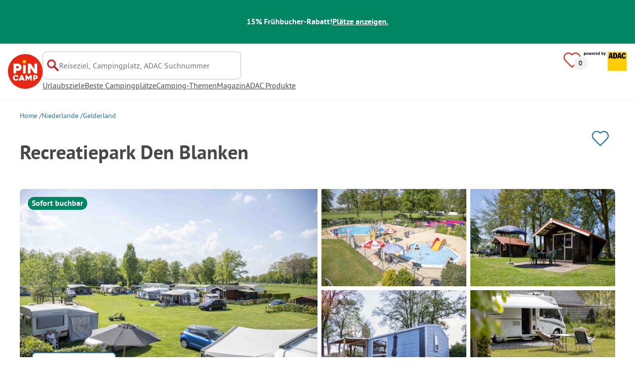

--- FILE ---
content_type: text/html; charset=utf-8
request_url: https://www.pincamp.de/campingplaetze/recreatiepark-den-blanken
body_size: 110329
content:
<!DOCTYPE html><html lang="de-DE"><head><meta charSet="utf-8"/><meta http-equiv="x-ua-compatible" content="ie=edge"/><meta name="viewport" content="width=device-width, initial-scale=1, shrink-to-fit=no"/><link rel="icon" href="https://assets.pincamp.com/nextcamp-assets/icons/favicon/default/favicon.ico"/><link href="https://assets.pincamp.com/nextcamp-assets/icons/favicon/default/icon-48x48.png" rel="shortcut icon" sizes="48x48"/><link href="https://assets.pincamp.com/nextcamp-assets/icons/favicon/default/icon-48x48.png" rel="apple-touch-icon" sizes="48x48"/><link href="https://assets.pincamp.com/nextcamp-assets/icons/favicon/default/icon-72x72.png" rel="apple-touch-icon" sizes="72x72"/><link href="https://assets.pincamp.com/nextcamp-assets/icons/favicon/default/icon-96x96.png" rel="apple-touch-icon" sizes="96x96"/><link href="https://assets.pincamp.com/nextcamp-assets/icons/favicon/default/icon-144x144.png" rel="apple-touch-icon" sizes="144x144"/><link href="https://assets.pincamp.com/nextcamp-assets/icons/favicon/default/icon-192x192.png" rel="apple-touch-icon" sizes="192x192"/><link href="https://assets.pincamp.com/nextcamp-assets/icons/favicon/default/icon-256x256.png" rel="apple-touch-icon" sizes="256x256"/><link href="https://assets.pincamp.com/nextcamp-assets/icons/favicon/default/icon-512x512.png" rel="apple-touch-icon" sizes="512x512"/><script id="kameleoon-queue" data-usercentrics="Kameleoon" type="javascript">
              // Duration in milliseconds to wait while the Kameleoon application file is loaded
              var kameleoonLoadingTimeout = 1000;

              window.kameleoonQueue = window.kameleoonQueue || [];
              window.kameleoonStartLoadTime = new Date().getTime();
              if (! document.getElementById("kameleoonLoadingStyleSheet") && ! window.kameleoonDisplayPageTimeOut)
              {
                  var kameleoonS = document.getElementsByTagName("script")[0];
                  var kameleoonCc = "* { visibility: hidden !important; background-image: none !important; }";
                  var kameleoonStn = document.createElement("style");
                  kameleoonStn.type = "text/css";
                  kameleoonStn.id = "kameleoonLoadingStyleSheet";
                  if (kameleoonStn.styleSheet)
                  {
                      kameleoonStn.styleSheet.cssText = kameleoonCc;
                  }
                  else
                  {
                      kameleoonStn.appendChild(document.createTextNode(kameleoonCc));
                  }
                  kameleoonS.parentNode.insertBefore(kameleoonStn, kameleoonS);
                  window.kameleoonDisplayPage = function(fromEngine)
                  {
                      if (!fromEngine)
                      {
                          window.kameleoonTimeout = true;
                      }
                      if (kameleoonStn.parentNode)
                      {
                          kameleoonStn.parentNode.removeChild(kameleoonStn);
                      }
                  };
                  window.kameleoonDisplayPageTimeOut = window.setTimeout(window.kameleoonDisplayPage, kameleoonLoadingTimeout);
              }

              function setConsentStatus(type, status, action) {
                if (status) {
                    window.kameleoonQueue.push(function() {
                        Kameleoon.API.Core.enableLegalConsent(type);
                        console.log('enableLegalConsent ' + type)
                    });
                } else if (!status) {
                    window.kameleoonQueue.push(function() {
                        Kameleoon.API.Core.disableLegalConsent(type);
                        console.log('disableLegalConsent ' + type)
                    });
                }
              }

              function initKameleoonLegalConsent(type) {
                  window.kameleoonQueue = window.kameleoonQueue || [];
                  window.kameleoonQueue.push(function() {
                      Kameleoon.API.Core.runWhenConditionTrue(() => typeof UC_UI !== 'undefined'
                      && UC_UI.isInitialized() === true
                      && window.localStorage.getItem('uc_user_interaction') === 'true', () => {
                          const abtesting = UC_UI.getServicesBaseInfo().filter((service) => service && service.id === 'H1yDxp7JN');
                          if (abtesting.length > 0) {
                              setConsentStatus('BOTH', abtesting[0].consent.status);
                          }
                      }, 200);
                  });
              }
              initKameleoonLegalConsent();
            </script><script src="https://3yz5hh7gwc.kameleoon.io/kameleoon.js" data-usercentrics="Kameleoon" type="text/plain" async=""></script><link rel="manifest" href="/manifest.json" crossorigin="use-credentials"/><link rel="preload" type="font/woff2" as="font" href="https://assets.pincamp.com/nextcamp-assets/fonts/pt-sans-v12-latin-ext_latin_cyrillic-ext_cyrillic-700.woff2" crossorigin=""/><link rel="preload" type="font/woff2" as="font" href="https://assets.pincamp.com/nextcamp-assets/fonts/pt-sans-v12-latin-ext_latin_cyrillic-ext_cyrillic-regular.woff2" crossorigin=""/><title>Campingplatz Recreatiepark Den Blanken in Neede | PiNCAMP by ADAC</title><meta name="description" content="Recreatiepark Den Blanken - entdecke diesen tollen Campingplatz. Viele Plätze ADAC geprüft. Finde alle Infos zu Lage, Ausstattung, Sehenswürdigkeiten in der Umgebung."/><meta name="robots" content="INDEX,FOLLOW"/><meta property="og:url" content="https://www.pincamp.de/campingplaetze/recreatiepark-den-blanken"/><meta property="og:type" content="website"/><meta property="og:title" content="Campingplatz Recreatiepark Den Blanken in Neede | PiNCAMP by ADAC"/><meta property="og:site_name" content="PiNCAMP by ADAC"/><meta property="og:description" content="Recreatiepark Den Blanken - entdecke diesen tollen Campingplatz. Viele Plätze ADAC geprüft. Finde alle Infos zu Lage, Ausstattung, Sehenswürdigkeiten in der Umgebung."/><meta property="og:fb:admins" content="180846436061917"/><meta property="og:image" content="https://www.pincamp.de/campsites/prn:campsite:camping-den-blanken/images/Camping-Den-Blanken---Wohnmobil--und-Wohnwagenstellplaetze-auf-der-Wiese-1d389736-10d4-48cc-aa67-27c7ba1d58f0.jpg?auto=compress%2Cformat&amp;crop=edges&amp;fit=crop&amp;q=20&amp;w=1200&amp;h=630"/><meta property="og:image:secure_url" content="https://www.pincamp.de/campsites/prn:campsite:camping-den-blanken/images/Camping-Den-Blanken---Wohnmobil--und-Wohnwagenstellplaetze-auf-der-Wiese-1d389736-10d4-48cc-aa67-27c7ba1d58f0.jpg?auto=compress%2Cformat&amp;crop=edges&amp;fit=crop&amp;q=20&amp;w=1200&amp;h=630"/><meta property="og:image:type" content="image/jpeg"/><meta property="og:image:width" content="1200"/><meta property="og:image:height" content="600"/><meta name="twitter:card" content="summary_large_image"/><meta name="twitter:site" content="@PiNCAMP_DE"/><meta name="twitter:title" content="Campingplatz Recreatiepark Den Blanken in Neede | PiNCAMP by ADAC"/><meta name="twitter:description" content="Recreatiepark Den Blanken - entdecke diesen tollen Campingplatz. Viele Plätze ADAC geprüft. Finde alle Infos zu Lage, Ausstattung, Sehenswürdigkeiten in der Umgebung."/><meta name="twitter:image" content="https://www.pincamp.de/campsites/prn:campsite:camping-den-blanken/images/Camping-Den-Blanken---Wohnmobil--und-Wohnwagenstellplaetze-auf-der-Wiese-1d389736-10d4-48cc-aa67-27c7ba1d58f0.jpg?auto=compress%2Cformat&amp;crop=edges&amp;fit=crop&amp;q=20&amp;w=1200&amp;h=630"/><meta name="thumbnail" content="https://www.pincamp.de/campsites/prn:campsite:camping-den-blanken/images/Camping-Den-Blanken---Wohnmobil--und-Wohnwagenstellplaetze-auf-der-Wiese-1d389736-10d4-48cc-aa67-27c7ba1d58f0.jpg?auto=compress%2Cformat&amp;crop=edges&amp;fit=crop&amp;q=20&amp;w=1200&amp;h=630"/><meta name="apple-itunes-app" content="app-id=6744648587"/><link rel="canonical" href="https://www.pincamp.de/campingplaetze/recreatiepark-den-blanken"/><link rel="alternate" hrefLang="x-default" href="https://www.pincamp.de/campingplaetze/recreatiepark-den-blanken"/><link rel="alternate" hrefLang="de-DE" href="https://www.pincamp.de/campingplaetze/recreatiepark-den-blanken"/><link rel="alternate" hrefLang="de-CH" href="https://www.pincamp.ch/de/campingplaetze/recreatiepark-den-blanken"/><link rel="alternate" hrefLang="fr-CH" href="https://www.pincamp.ch/fr/campings/recreatiepark-den-blanken"/><link rel="alternate" hrefLang="it-CH" href="https://www.pincamp.ch/it/campings/recreatiepark-den-blanken"/><link rel="alternate" hrefLang="nl-NL" href="https://www.anwbcamping.nl/campings/recreatiepark-den-blanken"/><link rel="alternate" hrefLang="fr-FR" href="https://www.pincamp.fr/campings/recreatiepark-den-blanken"/><link rel="alternate" hrefLang="it-IT" href="https://www.pincamp.it/campings/recreatiepark-den-blanken"/><link rel="alternate" hrefLang="en" href="https://www.pincamp.com/campings/recreatiepark-den-blanken"/><script type="application/ld+json">{"@context":"https://schema.org","@type":"BreadcrumbList","@id":"https://www.pincamp.de/campingplaetze/recreatiepark-den-blanken#breadcrumb","itemListelement":[[{"@type":"ListItem","position":1,"item":{"@id":"https://www.pincamp.de/niederlande","name":"Niederlande"}},{"@type":"ListItem","position":2,"item":{"@id":"https://www.pincamp.de/niederlande/gelderland","name":"Gelderland"}},{"@type":"ListItem","position":3,"item":{"@id":"https://www.pincamp.de/campingplaetze/recreatiepark-den-blanken","name":"Recreatiepark Den Blanken"}}]]}</script><script type="application/ld+json">{"@context":"https://schema.org","@type":"Campground","@id":"https://www.pincamp.de/campingplaetze/recreatiepark-den-blanken","name":"Recreatiepark%20Den%20Blanken","image":"https://www.pincamp.de/campsites/prn:campsite:camping-den-blanken/images/Camping-Den-Blanken---Wohnmobil--und-Wohnwagenstellplaetze-auf-der-Wiese-1d389736-10d4-48cc-aa67-27c7ba1d58f0.jpg","priceRange":"2 Erwachsene + Standplatz: Nebensaison ab 34,00 EUR/Nacht - Hauptsaison ab 42,00 EUR/Nacht","petsAllowed":"true","paymentAccepted":"Cash payment, Maestro","latitude":"52.180481","longitude":"6.58657","aggregateRating":{"@type":"AggregateRating","ratingValue":"8.85","reviewCount":"20","bestRating":"10","worstRating":"1"},"address":{"@type":"PostalAddress","addressCountry":"Niederlande","addressLocality":"Neede","addressRegion":"Flevoland - Overijssel - Utrecht - Gelderland","postalCode":"7161 LW","streetAddress":"Diepenheimseweg 44","telephone":"+31547351353"}}</script><script type="application/ld+json">{"@context":"https://schema.org","@type":"FAQPage","@id":"https://www.pincamp.de/campingplaetze/recreatiepark-den-blanken#faq","mainEntity":[{"@type":"Question","name":"Sind Hunde auf Recreatiepark Den Blanken erlaubt?","acceptedAnswer":{"@type":"Answer","text":"Ja, Haustiere sind auf dem Campingplatz erlaubt."}},{"@type":"Question","name":"Hat Recreatiepark Den Blanken einen Pool?","acceptedAnswer":{"@type":"Answer","text":"Ja, Recreatiepark Den Blanken hat einen Pool.\nErfahre Einzelheiten zum Pool und anderen Ausstattungen auf dieser Seite."}},{"@type":"Question","name":"Wieviel kostet der Aufenthalt auf Recreatiepark Den Blanken?","acceptedAnswer":{"@type":"Answer","text":"Die Preise für Recreatiepark Den Blanken könnten je nach Aufenthalt variieren (z.B. gewählter Zeitraum, Personen). Wenn du deine Reisedaten eingibst, kannst du die Preise sehen.\nGib deine Reisedaten hier an."}},{"@type":"Question","name":"Welche Essens-/Einkaufsmöglichkeiten bietet Recreatiepark Den Blanken?","acceptedAnswer":{"@type":"Answer","text":"Recreatiepark Den Blanken verfügt über Brötchenservice, Gaststätte oder Restaurant, Lebensmittelladen, Kiosk, Imbiss."}},{"@type":"Question","name":"Hat Recreatiepark Den Blanken Sanitärkabinen für mobilitätseingeschränkte Gäste?","acceptedAnswer":{"@type":"Answer","text":"Ja, Recreatiepark Den Blanken bietet neben regulären Sanitärkabinen auch Sanitärkabinen für mobilitätseingeschränkte Menschen."}},{"@type":"Question","name":"Gibt es Internet auf Recreatiepark Den Blanken?","acceptedAnswer":{"@type":"Answer","text":"Ja, es gibt WLAN auf dem gesamten Platzgelände."}},{"@type":"Question","name":"Wann hat Recreatiepark Den Blanken geöffnet?","acceptedAnswer":{"@type":"Answer","text":"Recreatiepark Den Blanken hat folgende Betriebszeit(en): 03.04. - 24.10."}},{"@type":"Question","name":"Wie viele Standplätze hat Recreatiepark Den Blanken?","acceptedAnswer":{"@type":"Answer","text":"Recreatiepark Den Blanken hat 195 Standplätze für Urlauber und 71 Standplätze für Dauercamper."}},{"@type":"Question","name":"Wie viele Mietunterkünfte stellt Recreatiepark Den Blanken zur Verfügung?","acceptedAnswer":{"@type":"Answer","text":"Es stehen 8 Mietunterkünfte auf dem Recreatiepark Den Blanken bereit zur Buchung."}},{"@type":"Question","name":"Verfügt Recreatiepark Den Blanken über ein Zertifikat?","acceptedAnswer":{"@type":"Answer","text":"Recreatiepark Den Blanken ist aktuell mit keinem Zertifikat ausgezeichnet."}},{"@type":"Question","name":"Welche Sprachen können beim Check-In auf Recreatiepark Den Blanken genutzt werden?","acceptedAnswer":{"@type":"Answer","text":"Es kann Deutsch, Englisch, Niederländisch gesprochen werden."}},{"@type":"Question","name":"Wie weit ist der nächste Ort vom Recreatiepark Den Blanken entfernt?","acceptedAnswer":{"@type":"Answer","text":"Der nächste Ort ist Neede (in 3 km)"}},{"@type":"Question","name":"Gibt es auf dem Recreatiepark Den Blanken eine vollständige VE-Station?","acceptedAnswer":{"@type":"Answer","text":"Ja, Recreatiepark Den Blanken bietet eine vollständige Ver- und Entsorgungsstation für Wohnmobile. Darunter verstehen wir das Angebot aller Entleerungsmöglichkeiten (Chemie- oder Kassettentoiletten, Abwasser und Fäkalien) und der Frischwasserversorgung."}}]}</script><link rel="preload" as="image" imageSrcSet="https://www.pincamp.de/campsites/prn:campsite:camping-den-blanken/images/Camping-Den-Blanken---Wohnmobil--und-Wohnwagenstellplaetze-auf-der-Wiese-1d389736-10d4-48cc-aa67-27c7ba1d58f0.jpg?auto=compress%2Cformat&amp;crop=edges&amp;fit=crop&amp;q=50&amp;w=320 320w, https://www.pincamp.de/campsites/prn:campsite:camping-den-blanken/images/Camping-Den-Blanken---Wohnmobil--und-Wohnwagenstellplaetze-auf-der-Wiese-1d389736-10d4-48cc-aa67-27c7ba1d58f0.jpg?auto=compress%2Cformat&amp;crop=edges&amp;fit=crop&amp;q=50&amp;w=412 412w, https://www.pincamp.de/campsites/prn:campsite:camping-den-blanken/images/Camping-Den-Blanken---Wohnmobil--und-Wohnwagenstellplaetze-auf-der-Wiese-1d389736-10d4-48cc-aa67-27c7ba1d58f0.jpg?auto=compress%2Cformat&amp;crop=edges&amp;fit=crop&amp;q=50&amp;w=760 760w, https://www.pincamp.de/campsites/prn:campsite:camping-den-blanken/images/Camping-Den-Blanken---Wohnmobil--und-Wohnwagenstellplaetze-auf-der-Wiese-1d389736-10d4-48cc-aa67-27c7ba1d58f0.jpg?auto=compress%2Cformat&amp;crop=edges&amp;fit=crop&amp;q=50&amp;w=990 990w, https://www.pincamp.de/campsites/prn:campsite:camping-den-blanken/images/Camping-Den-Blanken---Wohnmobil--und-Wohnwagenstellplaetze-auf-der-Wiese-1d389736-10d4-48cc-aa67-27c7ba1d58f0.jpg?auto=compress%2Cformat&amp;crop=edges&amp;fit=crop&amp;q=50&amp;w=1350 1350w, https://www.pincamp.de/campsites/prn:campsite:camping-den-blanken/images/Camping-Den-Blanken---Wohnmobil--und-Wohnwagenstellplaetze-auf-der-Wiese-1d389736-10d4-48cc-aa67-27c7ba1d58f0.jpg?auto=compress%2Cformat&amp;crop=edges&amp;fit=crop&amp;q=50&amp;w=1440 1440w" imageSizes="100vw" fetchpriority="high"/><link rel="preload" as="image" imageSrcSet="https://www.pincamp.de/campsites/prn:campsite:camping-den-blanken/images/Camping-Den-Blanken---Wohnmobil--und-Wohnwagenstellplaetze-auf-der-Wiese-1d389736-10d4-48cc-aa67-27c7ba1d58f0.jpg?auto=compress,format&amp;crop=edges&amp;fit=crop&amp;w=412&amp;h=260 320w, https://www.pincamp.de/campsites/prn:campsite:camping-den-blanken/images/Camping-Den-Blanken---Wohnmobil--und-Wohnwagenstellplaetze-auf-der-Wiese-1d389736-10d4-48cc-aa67-27c7ba1d58f0.jpg?auto=compress,format&amp;crop=edges&amp;fit=crop&amp;w=412&amp;h=260 412w, https://www.pincamp.de/campsites/prn:campsite:camping-den-blanken/images/Camping-Den-Blanken---Wohnmobil--und-Wohnwagenstellplaetze-auf-der-Wiese-1d389736-10d4-48cc-aa67-27c7ba1d58f0.jpg?auto=compress,format&amp;crop=edges&amp;fit=crop&amp;w=412&amp;h=260 760w, https://www.pincamp.de/campsites/prn:campsite:camping-den-blanken/images/Camping-Den-Blanken---Wohnmobil--und-Wohnwagenstellplaetze-auf-der-Wiese-1d389736-10d4-48cc-aa67-27c7ba1d58f0.jpg?auto=compress,format&amp;crop=edges&amp;fit=crop&amp;w=412&amp;h=260 990w, https://www.pincamp.de/campsites/prn:campsite:camping-den-blanken/images/Camping-Den-Blanken---Wohnmobil--und-Wohnwagenstellplaetze-auf-der-Wiese-1d389736-10d4-48cc-aa67-27c7ba1d58f0.jpg?auto=compress,format&amp;crop=edges&amp;fit=crop&amp;w=412&amp;h=260 1350w, https://www.pincamp.de/campsites/prn:campsite:camping-den-blanken/images/Camping-Den-Blanken---Wohnmobil--und-Wohnwagenstellplaetze-auf-der-Wiese-1d389736-10d4-48cc-aa67-27c7ba1d58f0.jpg?auto=compress,format&amp;crop=edges&amp;fit=crop&amp;w=412&amp;h=260 1440w" imageSizes="100vw" fetchpriority="high"/><link rel="preload" href="https://assets.pincamp.com/nextcamp-assets/icons/badges/tipp.svg" as="image" fetchpriority="high"/><link rel="preload" href="https://assets.pincamp.com/nextcamp-assets/icons/camper-loading-white.gif" as="image" fetchpriority="high"/><meta name="next-head-count" content="55"/><script id="cross-domain-consent-sharing-iframe">window.UC_UI_DOMAINS = {
                crossDomainConsentSharingIFrame: 'https://www.pincamp.de/cross-domain-bridge.html',
            };</script><script id="data-layer-workaround">window.dataLayer = window.dataLayer || [];</script><noscript data-n-css=""></noscript><script defer="" nomodule="" src="https://assets.pincamp.com/_next/static/chunks/polyfills-42372ed130431b0a.js"></script><script src="https://assets.pincamp.com/_next/static/chunks/webpack-a9e619562e973426.js" defer=""></script><script src="https://assets.pincamp.com/_next/static/chunks/framework-6f773ab18b666892.js" defer=""></script><script src="https://assets.pincamp.com/_next/static/chunks/main-ad74322342a4b30c.js" defer=""></script><script src="https://assets.pincamp.com/_next/static/chunks/pages/_app-361cab7e1471a3a3.js" defer=""></script><script src="https://assets.pincamp.com/_next/static/chunks/4101-9a4325e30b41db89.js" defer=""></script><script src="https://assets.pincamp.com/_next/static/chunks/7536-4f408a984a4b8ba4.js" defer=""></script><script src="https://assets.pincamp.com/_next/static/chunks/1779-dfee0552522f4f0c.js" defer=""></script><script src="https://assets.pincamp.com/_next/static/chunks/7691-8946c535680d768b.js" defer=""></script><script src="https://assets.pincamp.com/_next/static/chunks/3260-1d2ae2384f2bdc6a.js" defer=""></script><script src="https://assets.pincamp.com/_next/static/chunks/744-8a3238266c68a0f9.js" defer=""></script><script src="https://assets.pincamp.com/_next/static/chunks/9938-2831ae42015decfe.js" defer=""></script><script src="https://assets.pincamp.com/_next/static/chunks/2075-d53d57c893ea9e0d.js" defer=""></script><script src="https://assets.pincamp.com/_next/static/chunks/pages/campsite/%5B...slug%5D-68c1292e70662e28.js" defer=""></script><script src="https://assets.pincamp.com/_next/static/release-762e04f1409f36e436994a34c9eb7ca6a4a77052/_buildManifest.js" defer=""></script><script src="https://assets.pincamp.com/_next/static/release-762e04f1409f36e436994a34c9eb7ca6a4a77052/_ssgManifest.js" defer=""></script><style data-emotion="css "></style></head><body><noscript><iframe src="https://www.googletagmanager.com/ns.html?id=GTM-MCCDR49" height="0" width="0" style="display:none;visibility:hidden"></iframe></noscript><div id="__next"><style data-emotion="css-global 1li0g84-#606060">:root{--background-primary:#E42612;--background-mark-blue:#E1F4FC;--background-mark-gray:#c5c5c5;--background-light-gray:#f0f0f0;--background-medium-gray:#d4d4d4;--background-error:#E4261230;--background-warning:#FFF5D0;--background-ads:var(--background-mark-blue);--background-disabled:#9a9a9a;--background-badge-blue:#2596C7;--border-primary:#c5c5c5;--border-secondary:#9a9a9a;--border-tertiary:#d4d4d4;--border-light-gray:#f0f0f0;--border-error:#E42612;--border-warning:#FFCC00;--border-info:#1F74AC;--border-pinned-accommodation:#5ABFE9;--white:#fff;--black:#000;--green:#008662;--charcoal:#484848;--booking-box-bg:#FFCC00;--travel-dialog-header-bg:var(--booking-box-bg);--partner-logos-border:var(--booking-box-bg);--brand-trust-banner-bg:var(--booking-box-bg);--table-of-facts-bg:var(--booking-box-bg);--popular-accommodation-pill-bg:var(--booking-box-bg);--newsletter-box-bg:#f0f0f0;--product-trust-banner-bg:#FFA590;--map-visited-pin-bg:#FFA590;--brand-trust-text:var(--black);--brand-trust-clickout:var(--black);--cke-discount-pill-bg:#0660B1;--other-discount-pill-bg:#D8127D;--adac-campcard-discount-pill-bg:#FFCC00;--tooltip-bg:#1F74AC;--breadcrumb-text:#6f6f6f;--promotion-banner-bg:var(--green);--promotion-banner-text-color:var(--white);--table-background:#d4d4d4;--table-background--campcard:var(--table-background);--table-background--price:var(--table-background);--calendar-cell:#d4d4d4;--calendar-cell--disabled:var(--calendar-cell);--calendar-cell--hover:var(--calendar-cell);--map-pin-marker-bg:#E42612;--spinner-bg:#E42612;--form-warning:#ff381d;--pinned-tile-border:#5ABFE9;--pinned-tile-box-shadow:#E1F4FC;--accent-primary:#1F74AC;--accent-primary--active:#18548A;--checkbox-background:var(--accent-primary);--checkbox-background--hover:#18548A;--checkbox-border:var(--border-primary);--checkbox-border--hover:var(--accent-primary);--travel-dialog-picker-color:#1F74AC;--tab-item-text:#1F74AC;--travel-mode-background:var(--charcoal);--tab-item-text--hover:var(--charcoal);--header-navigation-anchor-color:var(--charcoal);--header-icons:#E42612;--partner-icon-color:invert(25%) sepia(84%) saturate(4413%) hue-rotate(354deg) brightness(90%) contrast(80%);--mobile-home-teaser-check-icon:invert(31%) sepia(0%) saturate(0%) hue-rotate(172deg) brightness(87%) contrast(94%);--travel-dialog-icon:invert(68%) sepia(19%) saturate(1126%) hue-rotate(163deg) brightness(96%) contrast(87%);--accommodations-search-ads-text-color:var(--charcoal);--button-primary:#1F74AC;--button-primary--hover:#18548A;--button-primary--disabled:#9a9a9a;--anchor-primary:#1F74AC;--anchor-primary--hover:#18548A;--anchor-secondary:#E1F4FC;--text-primary:#484848;--text-secondary:#9a9a9a;--text-disabled:#7d7d7d;--text-reset:#7d7d7d;--text-label:#606060;--text-link:#1F74AC;--text-error:#E42612;--text-warning:#FFCC00;--base-dark-transparent:0,0%,0%;--base-white-transparent:0,0%,100%;--light-dark-overlay:hsla(var(--base-dark-transparent),0.25);--dark-overlay:hsla(var(--base-dark-transparent),0.4);--extra-dark-overlay:hsla(var(--base-dark-transparent),0.8);--shadow:hsla(var(--base-dark-transparent),0.1);--skeleton-grey:hsla(var(--base-white-transparent),0.15);--white-half-transparent:hsla(var(--base-white-transparent),0.5);--white-copyright-transparent:hsla(var(--base-white-transparent),0.8);--white-almost-transparent:hsla(var(--base-white-transparent),0.9);--spacing-4xs:4px;--spacing-3xs:6px;--spacing-xxs:8px;--spacing-xs:16px;--spacing-s:24px;--spacing-m:32px;--spacing-l:48px;--spacing-xl:64px;--spacing-xxl:96px;}*{box-sizing:border-box;font-family:'PT Sans',sans-serif;}@font-face{font-display:swap;font-family:'PT Sans';font-style:normal;font-weight:400;src:url('https://assets.pincamp.com/nextcamp-assets/fonts/pt-sans-v12-latin-ext_latin_cyrillic-ext_cyrillic-regular.eot');src:local(''),url('https://assets.pincamp.com/nextcamp-assets/fonts/pt-sans-v12-latin-ext_latin_cyrillic-ext_cyrillic-regular.woff2') format('woff2'),url('https://assets.pincamp.com/nextcamp-assets/fonts/pt-sans-v12-latin-ext_latin_cyrillic-ext_cyrillic-regular.woff') format('woff'),url('https://assets.pincamp.com/nextcamp-assets/fonts/pt-sans-v12-latin-ext_latin_cyrillic-ext_cyrillic-regular.ttf') format('truetype');}@font-face{font-display:swap;font-family:'PT Sans';font-style:normal;font-weight:700;src:url('https://assets.pincamp.com/nextcamp-assets/fonts/pt-sans-v12-latin-ext_latin_cyrillic-ext_cyrillic-700.eot');src:local(''),url('https://assets.pincamp.com/nextcamp-assets/fonts/pt-sans-v12-latin-ext_latin_cyrillic-ext_cyrillic-700.woff2') format('woff2'),url('https://assets.pincamp.com/nextcamp-assets/fonts/pt-sans-v12-latin-ext_latin_cyrillic-ext_cyrillic-700.woff') format('woff'),url('https://assets.pincamp.com/nextcamp-assets/fonts/pt-sans-v12-latin-ext_latin_cyrillic-ext_cyrillic-700.ttf') format('truetype');}@font-face{font-display:swap;font-family:'PT Sans';font-style:italic;font-weight:700;src:url('https://assets.pincamp.com/nextcamp-assets/fonts/pt-sans-v12-latin-ext_latin_cyrillic-ext_cyrillic-700italic.eot');src:local(''),url('https://assets.pincamp.com/nextcamp-assets/fonts/pt-sans-v12-latin-ext_latin_cyrillic-ext_cyrillic-700italic.woff2') format('woff2'),url('https://assets.pincamp.com/nextcamp-assets/fonts/pt-sans-v12-latin-ext_latin_cyrillic-ext_cyrillic-700italic.woff') format('woff'),url('https://assets.pincamp.com/nextcamp-assets/fonts/pt-sans-v12-latin-ext_latin_cyrillic-ext_cyrillic-700italic.ttf') format('truetype');}@font-face{font-display:swap;font-family:'PT Sans';font-style:italic;font-weight:400;src:url('https://assets.pincamp.com/nextcamp-assets/fonts/pt-sans-v12-latin-ext_latin_cyrillic-ext_cyrillic-italic.eot');src:local(''),url('https://assets.pincamp.com/nextcamp-assets/fonts/pt-sans-v12-latin-ext_latin_cyrillic-ext_cyrillic-italic.woff2') format('woff2'),url('https://assets.pincamp.com/nextcamp-assets/fonts/pt-sans-v12-latin-ext_latin_cyrillic-ext_cyrillic-italic.woff') format('woff'),url('https://assets.pincamp.com/nextcamp-assets/fonts/pt-sans-v12-latin-ext_latin_cyrillic-ext_cyrillic-italic.ttf') format('truetype');}@font-face{font-display:swap;font-family:'pincampicons';font-weight:normal;font-style:normal;src:url('https://assets.pincamp.com/nextcamp-assets/fonts/pincampicons.eot');src:local(''),url('https://assets.pincamp.com/nextcamp-assets/fonts/pincampicons.woff2') format('woff2'),url('https://assets.pincamp.com/nextcamp-assets/fonts/pincampicons.woff') format('woff'),url('https://assets.pincamp.com/nextcamp-assets/fonts/pincampicons.ttf') format('truetype'),url('https://assets.pincamp.com/nextcamp-assets/fonts/pincampicons.svg#pincampicons') format('svg');}html,body{background:var(--white);color:var(--text-primary);font-size:1em;font-weight:400;line-height:24px;margin:0;padding:0;position:relative;-moz-osx-font-smoothing:grayscale;-webkit-font-smoothing:antialiased;scroll-behavior:smooth;scroll-padding-top:var(--spacing-xs);height:100%;}#__next{min-height:100%;}body.has-modal{overflow:hidden;max-height:100vh;}ul{margin:0;padding:0;}:is(h1,h2,h3,h4,h5,h6,p){padding:0;margin:0;line-height:1.25;}h1{font-size:34px;line-height:38px;}@media(min-width: 760px){h1{font-size:40px;line-height:46px;}}h2{font-size:26px;line-height:30px;}@media(min-width: 760px){h2{font-size:32px;line-height:38px;}}h3{font-size:20px;line-height:24px;}@media(min-width: 990px){h3{font-size:22px;line-height:24px;}}h4{font-size:16px;line-height:20px;}h5{font-size:14px;line-height:16px;}a{color:var(--text-primary);-webkit-text-decoration:underline;text-decoration:underline;font-weight:400;cursor:pointer;}a:focus{outline:2px solid var(--black);outline-offset:2px;}.mobile-hidden{display:none;}@media(min-width: 760px){.mobile-hidden{display:block;}}@media(min-width: 760px){.desktop-hidden{display:none;}}.sr-only{position:absolute;width:1px;height:1px;padding:0;margin:0px;overflow:hidden;clip:rect(0,0,0,0);-webkit-clip-path:inset(50%);clip-path:inset(50%);white-space:nowrap;border:0;-webkit-user-select:none;-moz-user-select:none;-ms-user-select:none;user-select:none;}.partner-svg-icon{-webkit-filter:var(--partner-icon-color);filter:var(--partner-icon-color);}:root{--home-brand-overview-spacing:var(--spacing-l);}</style><header id="header"><style data-emotion="css bhjpk2">.css-bhjpk2{width:100%;background-color:var(--promotion-banner-bg);padding:var(--spacing-xs) 0;display:-webkit-box;display:-webkit-flex;display:-ms-flexbox;display:flex;-webkit-box-pack:center;-ms-flex-pack:center;-webkit-justify-content:center;justify-content:center;-webkit-align-items:center;-webkit-box-align:center;-ms-flex-align:center;align-items:center;gap:var(--spacing-s);min-height:54px;}</style><div role="banner" class="css-bhjpk2"><style data-emotion="css tnmxnb">.css-tnmxnb{color:var(--promotion-banner-text-color);font-size:16px;font-weight:700;}</style><p class="css-tnmxnb">15% Frühbucher-Rabatt!</p><style data-emotion="css 1ek2cap">.css-1ek2cap{color:var(--promotion-banner-text-color);-webkit-text-decoration:underline;text-decoration:underline;font-size:16px;font-weight:700;}</style><style data-emotion="css bziqf1">.css-bziqf1{color:var(--promotion-banner-text-color);-webkit-text-decoration:underline;text-decoration:underline;font-size:16px;font-weight:700;}</style><a class="css-bziqf1" target="_blank" rel="noopener noreferrer" href="/campaign/early-bird/2025-2026">Plätze anzeigen.</a></div><style data-emotion="css 2zgul3">.css-2zgul3{position:relative;display:-webkit-inline-box;display:-webkit-inline-flex;display:-ms-inline-flexbox;display:inline-flex;-webkit-box-pack:justify;-webkit-justify-content:space-between;justify-content:space-between;-webkit-align-items:flex-start;-webkit-box-align:flex-start;-ms-flex-align:flex-start;align-items:flex-start;min-height:70px;width:100%;padding:var(--spacing-xs);border-bottom:1px solid var(--border-light-gray);}</style><div class="css-2zgul3"><style data-emotion="css 14xswih">.css-14xswih{--top:-1000px;position:absolute;top:var(--top);left:0;width:100%;z-index:9990;text-align:center;}</style><div class="css-14xswih"><style data-emotion="css 4g9y8r">.css-4g9y8r{position:absolute;left:50%;-webkit-transform:translateX(-50%);-moz-transform:translateX(-50%);-ms-transform:translateX(-50%);transform:translateX(-50%);padding:var(--spacing-xs) var(--spacing-m);background-color:var(--white);color:var(--anchor-primary);font-weight:700;-webkit-text-decoration:none;text-decoration:none;border-radius:8px;}.css-4g9y8r:focus{top:calc(var(--top) * -1);}</style><style data-emotion="css 1krw59h">.css-1krw59h{position:absolute;left:50%;-webkit-transform:translateX(-50%);-moz-transform:translateX(-50%);-ms-transform:translateX(-50%);transform:translateX(-50%);padding:var(--spacing-xs) var(--spacing-m);background-color:var(--white);color:var(--anchor-primary);font-weight:700;-webkit-text-decoration:none;text-decoration:none;border-radius:8px;}.css-1krw59h:focus{top:calc(var(--top) * -1);}</style><a class="css-1krw59h" target="_self" href="#main-content">Zum Hauptinhalt springen</a></div><style data-emotion="css 1ai5dxw">.css-1ai5dxw{-webkit-align-items:center;-webkit-box-align:center;-ms-flex-align:center;align-items:center;display:-webkit-box;display:-webkit-flex;display:-ms-flexbox;display:flex;-webkit-flex:1;-ms-flex:1;flex:1;gap:var(--spacing-xs);}</style><div class="css-1ai5dxw"><a title="PiNCAMP" target="_self" href="/" class="css-13wylk3"><style data-emotion="css du3iwa">.css-du3iwa{display:-webkit-box;display:-webkit-flex;display:-ms-flexbox;display:flex;-webkit-align-items:center;-webkit-box-align:center;-ms-flex-align:center;align-items:center;-webkit-box-pack:center;-ms-flex-pack:center;-webkit-justify-content:center;justify-content:center;}.css-du3iwa >img{min-width:48px;width:100%;height:48px;}@media(min-width: 990px){.css-du3iwa >img{min-width:70px;height:70px;}}</style><div class="css-du3iwa"><img alt="PiNCAMP" loading="lazy" width="48" height="48" decoding="async" data-nimg="1" class="" style="color:transparent" src="https://assets.pincamp.com/nextcamp-assets/icons/logo-pincamp.svg"/></div></a><style data-emotion="css 1ibxqbd">.css-1ibxqbd{display:-webkit-box;display:-webkit-flex;display:-ms-flexbox;display:flex;-webkit-flex-direction:column;-ms-flex-direction:column;flex-direction:column;gap:var(--spacing-m);-webkit-align-items:flex-start;-webkit-box-align:flex-start;-ms-flex-align:flex-start;align-items:flex-start;}</style><div class="css-1ibxqbd"><style data-emotion="css 1aseiy">.css-1aseiy{margin-left:-12px;width:100%;display:none;}@media(min-width: 990px){.css-1aseiy{display:inherit;}}</style><div class="css-1aseiy"><style data-emotion="css wew721-searchBarInputContainer">.css-wew721-searchBarInputContainer{background:var(--white);border:1px solid var(--border-primary);border-radius:8px;color:var(--text-primary);display:-webkit-box;display:-webkit-flex;display:-ms-flexbox;display:flex;margin:0;position:relative;width:100%;}@media(min-width: 990px){.css-wew721-searchBarInputContainer{margin-left:12px;max-width:400px;}}.css-wew721-searchBarInputContainer [type='search']::-webkit-search-cancel-button,.css-wew721-searchBarInputContainer [type='search']::-webkit-search-decoration{-webkit-appearance:none;-webkit-appearance:none;-moz-appearance:none;-ms-appearance:none;appearance:none;}</style><div class="css-wew721-searchBarInputContainer"><style data-emotion="css ndo299">.css-ndo299{-webkit-align-items:center;-webkit-box-align:center;-ms-flex-align:center;align-items:center;display:-webkit-box;display:-webkit-flex;display:-ms-flexbox;display:flex;gap:var(--spacing-xxs);padding:12px var(--spacing-xxs);height:54px;width:100%;border-radius:8px;}.css-ndo299:focus-within{outline:2px solid var(--black);outline-offset:2px;}</style><label for="search-input" class="css-ndo299"><span class="sr-only">Reiseziel, Campingplatz, ADAC Suchnummer</span><img alt="Suche" aria-hidden="true" loading="lazy" width="24" height="24" decoding="async" data-nimg="1" class="partner-svg-icon" style="color:transparent" src="https://assets.pincamp.com/nextcamp-assets/icons/search.svg"/><style data-emotion="css 1tambw">.css-1tambw{-webkit-appearance:none;-moz-appearance:none;-ms-appearance:none;appearance:none;border:none;color:var(--charcoal);background-color:var(--white);font-size:16px;font-weight:700;width:100%;padding:unset;}.css-1tambw::-webkit-input-placeholder{font-weight:400;}.css-1tambw::-moz-placeholder{font-weight:400;}.css-1tambw:-ms-input-placeholder{font-weight:400;}.css-1tambw::placeholder{font-weight:400;}.css-1tambw:focus{outline:none;}</style><input id="search-input" placeholder="Reiseziel, Campingplatz, ADAC Suchnummer" type="search" autoComplete="off" enterKeyHint="enter" class="css-1tambw" value=""/></label></div></div><style data-emotion="css y5p7kz">.css-y5p7kz{color:var(--text-primary);display:none;}@media(min-width: 990px){.css-y5p7kz{display:inherit;}}</style><nav class="css-y5p7kz"><style data-emotion="css 10goyec">.css-10goyec{display:-webkit-box;display:-webkit-flex;display:-ms-flexbox;display:flex;-webkit-align-items:center;-webkit-box-align:center;-ms-flex-align:center;align-items:center;gap:var(--spacing-m);white-space:nowrap;}</style><ul class="css-10goyec"><style data-emotion="css 12vpdgj">.css-12vpdgj{list-style:none;z-index:4;height:24px;}</style><li class="css-12vpdgj"><style data-emotion="css zk6k1">.css-zk6k1{display:block;color:var(--header-navigation-anchor-color);font-size:16px;-webkit-text-decoration:underline;text-decoration:underline;font-weight:400;-webkit-transition:all 0.25s ease-in-out;transition:all 0.25s ease-in-out;}.css-zk6k1:focus-visible{color:var(--anchor-primary);border-bottom:4px solid var(--anchor-primary);-webkit-text-decoration:none;text-decoration:none;}@media (hover: hover) and (pointer: fine){.css-zk6k1:hover{color:var(--anchor-primary);border-bottom:4px solid var(--anchor-primary);-webkit-text-decoration:none;text-decoration:none;}}</style><style data-emotion="css ducjrw">.css-ducjrw{display:block;color:var(--header-navigation-anchor-color);font-size:16px;-webkit-text-decoration:underline;text-decoration:underline;font-weight:400;-webkit-transition:all 0.25s ease-in-out;transition:all 0.25s ease-in-out;}.css-ducjrw:focus-visible{color:var(--anchor-primary);border-bottom:4px solid var(--anchor-primary);-webkit-text-decoration:none;text-decoration:none;}@media (hover: hover) and (pointer: fine){.css-ducjrw:hover{color:var(--anchor-primary);border-bottom:4px solid var(--anchor-primary);-webkit-text-decoration:none;text-decoration:none;}}</style><a aria-expanded="false" aria-controls="hero-menu-urlaubsziele" class="css-ducjrw" target="_self" href="/archives/campingurlaub">Urlaubsziele</a></li><li class="css-12vpdgj"><a aria-expanded="false" aria-controls="hero-menu-beste-campingplatze" class="css-ducjrw" target="_self" href="/campingthemen/5-sterne">Beste Campingplätze</a></li><li class="css-12vpdgj"><a aria-expanded="false" aria-controls="hero-menu-camping-themen" class="css-ducjrw" target="_self" href="/archives/campingthemen">Camping-Themen</a></li><li class="css-12vpdgj"><a class="css-ducjrw" target="_blank" rel="noopener noreferrer" href="https://www.pincamp.de/magazin/">Magazin</a></li><li class="css-12vpdgj"><a aria-expanded="false" aria-controls="hero-menu-adac-produkte" class="css-ducjrw" target="_self" href="https://www.pincamp.de/unternehmen/produkte/">ADAC Produkte</a></li></ul></nav></div><style data-emotion="css 7kkr9s">.css-7kkr9s{-webkit-align-items:center;-webkit-box-align:center;-ms-flex-align:center;align-items:center;display:-webkit-box;display:-webkit-flex;display:-ms-flexbox;display:flex;gap:var(--spacing-xs);}@media(min-width: 990px){.css-7kkr9s{display:none;content-visibility:auto;}}.css-7kkr9s >div{display:inherit;}</style><div class="css-7kkr9s"><div role="button" tabindex="0" aria-label="Mobiles Menü und Navigation öffnen" aria-expanded="false"><style data-emotion="css 1lp3u49">.css-1lp3u49{font-size:34px;color:var(--header-icons);}.css-1lp3u49:before{margin-right:0;}</style><style data-emotion="css 1sgo81q">.css-1sgo81q{font-size:34px;color:var(--header-icons);}.css-1sgo81q:before{font-family:'pincampicons';font-style:normal;font-weight:normal;display:inline-block;-webkit-text-decoration:inherit;text-decoration:inherit;width:1em;margin-right:0.2em;text-align:center;font-variant:normal;text-transform:none;}.css-1sgo81q.icon-miscellaneous:before{content:'\e802';}.css-1sgo81q.icon-copy:before{content:'\e803';}.css-1sgo81q.icon-directions:before{content:'\e804';}.css-1sgo81q.icon-fireplace:before{content:'\e805';}.css-1sgo81q.icon-globe:before{content:'\e806';}.css-1sgo81q.icon-burger:before{content:'\e807';}.css-1sgo81q.icon-heart_filled:before{content:'\e808';}.css-1sgo81q.icon-interaction_success:before{content:'\e809';}.css-1sgo81q.icon-minus:before{content:'\e80a';}.css-1sgo81q.icon-pin:before{content:'\e80b';}.css-1sgo81q.icon-accessible:before{content:'\e80c';}.css-1sgo81q.icon-aircon:before{content:'\e80d';}.css-1sgo81q.icon-bath:before{content:'\e80e';}.css-1sgo81q.icon-bed:before{content:'\e80f';}.css-1sgo81q.icon-bread_service:before{content:'\e810';}.css-1sgo81q.icon-bulb:before{content:'\e811';}.css-1sgo81q.icon-by_the_water:before{content:'\e812';}.css-1sgo81q.icon-calendar:before{content:'\e813';}.css-1sgo81q.icon-camper:before{content:'\e814';}.css-1sgo81q.icon-caravan:before{content:'\e815';}.css-1sgo81q.icon-certificates_001:before{content:'\e816';}.css-1sgo81q.icon-chat:before{content:'\e817';}.css-1sgo81q.icon-contact:before{content:'\e818';}.css-1sgo81q.icon-cov_terrace:before{content:'\e819';}.css-1sgo81q.icon-discount_001:before{content:'\e81a';}.css-1sgo81q.icon-discount_002:before{content:'\e81b';}.css-1sgo81q.icon-dishwasher:before{content:'\e81c';}.css-1sgo81q.icon-dogs_allowed:before{content:'\e81d';}.css-1sgo81q.icon-edit:before{content:'\e81e';}.css-1sgo81q.icon-electricity:before{content:'\e81f';}.css-1sgo81q.icon-filter:before{content:'\e820';}.css-1sgo81q.icon-flag:before{content:'\e821';}.css-1sgo81q.icon-guests:before{content:'\e822';}.css-1sgo81q.icon-heart:before{content:'\e823';}.css-1sgo81q.icon-home:before{content:'\e824';}.css-1sgo81q.icon-kid_friendly:before{content:'\e825';}.css-1sgo81q.icon-kitchen:before{content:'\e826';}.css-1sgo81q.icon-like:before{content:'\e827';}.css-1sgo81q.icon-map:before{content:'\e828';}.css-1sgo81q.icon-rental:before{content:'\e829';}.css-1sgo81q.icon-restaurant:before{content:'\e82a';}.css-1sgo81q.icon-sanitary:before{content:'\e82b';}.css-1sgo81q.icon-search:before{content:'\e82c';}.css-1sgo81q.icon-semcov_terrace:before{content:'\e82d';}.css-1sgo81q.icon-shopping:before{content:'\e82e';}.css-1sgo81q.icon-size:before{content:'\e82f';}.css-1sgo81q.icon-skiing:before{content:'\e830';}.css-1sgo81q.icon-sports:before{content:'\e831';}.css-1sgo81q.icon-sun:before{content:'\e832';}.css-1sgo81q.icon-swimming:before{content:'\e833';}.css-1sgo81q.icon-target_group:before{content:'\e834';}.css-1sgo81q.icon-tent:before{content:'\e835';}.css-1sgo81q.icon-terrace:before{content:'\e836';}.css-1sgo81q.icon-theatre:before{content:'\e837';}.css-1sgo81q.icon-tv:before{content:'\e838';}.css-1sgo81q.icon-wellness:before{content:'\e839';}.css-1sgo81q.icon-wifi:before{content:'\e83a';}.css-1sgo81q.icon-plus:before{content:'\e83b';}.css-1sgo81q.icon-separator:before{content:'\e83d';}.css-1sgo81q.icon-share:before{content:'\e83e';}.css-1sgo81q.icon-speech_bubble:before{content:'\e83f';}.css-1sgo81q.icon-star_empty:before{content:'\e840';}.css-1sgo81q.icon-star_filled:before{content:'\e841';}.css-1sgo81q.icon-star_half_filled:before{content:'\e842';}.css-1sgo81q.icon-target:before{content:'\e843';}.css-1sgo81q.icon-more:before{content:'\e844';}.css-1sgo81q.icon-check_shield:before{content:'\e847';}.css-1sgo81q.icon-arrow_right:before{content:'\e848';}.css-1sgo81q.icon-arrow_up:before{content:'\e849';}.css-1sgo81q.icon-frame:before{content:'\e84a';}.css-1sgo81q.icon-check:before{content:'\e84b';}.css-1sgo81q.icon-arrow_down:before{content:'\e84c';}.css-1sgo81q.icon-arrow_left:before{content:'\e84d';}.css-1sgo81q.icon-profile:before{content:'\e84e';}.css-1sgo81q.icon-picture:before{content:'\e894';}.css-1sgo81q:before{margin-right:0;}</style><i aria-hidden="true" class="icon-burger css-1sgo81q"></i></div><div role="button" tabindex="0" aria-label="Search"><i aria-hidden="true" class="icon-search css-1sgo81q"></i></div><style data-emotion="css b6fsmj">.css-b6fsmj{-webkit-align-items:center;-webkit-box-align:center;-ms-flex-align:center;align-items:center;border-radius:50%;cursor:pointer;display:-webkit-box;display:-webkit-flex;display:-ms-flexbox;display:flex;-webkit-box-pack:center;-ms-flex-pack:center;-webkit-justify-content:center;justify-content:center;-webkit-text-decoration:underline;text-decoration:underline;}@media (prefers-reduced-motion: no-preference){.css-b6fsmj:focus{outline-offset:6px;}}</style><div tabindex="0" role="button" aria-label="Favoriten öffnen" class="css-b6fsmj"><style data-emotion="css h21l76">.css-h21l76{position:relative;}.css-h21l76:after{--size:27px;content:'0';position:absolute;top:5px;right:calc(50% - var(--size));display:-webkit-box;display:-webkit-flex;display:-ms-flexbox;display:flex;width:var(--size);height:var(--size);-webkit-align-items:center;-webkit-box-align:center;-ms-flex-align:center;align-items:center;-webkit-box-pack:center;-ms-flex-pack:center;-webkit-justify-content:center;justify-content:center;background:var(--background-light-gray);border-radius:100%;font-size:14px;font-weight:700;}</style><div class="css-h21l76"><style data-emotion="css 14ku1sy">.css-14ku1sy{font-size:34px;color:var(--header-icons);}</style><style data-emotion="css 3rznfg">.css-3rznfg{font-size:34px;color:var(--header-icons);}.css-3rznfg:before{font-family:'pincampicons';font-style:normal;font-weight:normal;display:inline-block;-webkit-text-decoration:inherit;text-decoration:inherit;width:1em;margin-right:0.2em;text-align:center;font-variant:normal;text-transform:none;}.css-3rznfg.icon-miscellaneous:before{content:'\e802';}.css-3rznfg.icon-copy:before{content:'\e803';}.css-3rznfg.icon-directions:before{content:'\e804';}.css-3rznfg.icon-fireplace:before{content:'\e805';}.css-3rznfg.icon-globe:before{content:'\e806';}.css-3rznfg.icon-burger:before{content:'\e807';}.css-3rznfg.icon-heart_filled:before{content:'\e808';}.css-3rznfg.icon-interaction_success:before{content:'\e809';}.css-3rznfg.icon-minus:before{content:'\e80a';}.css-3rznfg.icon-pin:before{content:'\e80b';}.css-3rznfg.icon-accessible:before{content:'\e80c';}.css-3rznfg.icon-aircon:before{content:'\e80d';}.css-3rznfg.icon-bath:before{content:'\e80e';}.css-3rznfg.icon-bed:before{content:'\e80f';}.css-3rznfg.icon-bread_service:before{content:'\e810';}.css-3rznfg.icon-bulb:before{content:'\e811';}.css-3rznfg.icon-by_the_water:before{content:'\e812';}.css-3rznfg.icon-calendar:before{content:'\e813';}.css-3rznfg.icon-camper:before{content:'\e814';}.css-3rznfg.icon-caravan:before{content:'\e815';}.css-3rznfg.icon-certificates_001:before{content:'\e816';}.css-3rznfg.icon-chat:before{content:'\e817';}.css-3rznfg.icon-contact:before{content:'\e818';}.css-3rznfg.icon-cov_terrace:before{content:'\e819';}.css-3rznfg.icon-discount_001:before{content:'\e81a';}.css-3rznfg.icon-discount_002:before{content:'\e81b';}.css-3rznfg.icon-dishwasher:before{content:'\e81c';}.css-3rznfg.icon-dogs_allowed:before{content:'\e81d';}.css-3rznfg.icon-edit:before{content:'\e81e';}.css-3rznfg.icon-electricity:before{content:'\e81f';}.css-3rznfg.icon-filter:before{content:'\e820';}.css-3rznfg.icon-flag:before{content:'\e821';}.css-3rznfg.icon-guests:before{content:'\e822';}.css-3rznfg.icon-heart:before{content:'\e823';}.css-3rznfg.icon-home:before{content:'\e824';}.css-3rznfg.icon-kid_friendly:before{content:'\e825';}.css-3rznfg.icon-kitchen:before{content:'\e826';}.css-3rznfg.icon-like:before{content:'\e827';}.css-3rznfg.icon-map:before{content:'\e828';}.css-3rznfg.icon-rental:before{content:'\e829';}.css-3rznfg.icon-restaurant:before{content:'\e82a';}.css-3rznfg.icon-sanitary:before{content:'\e82b';}.css-3rznfg.icon-search:before{content:'\e82c';}.css-3rznfg.icon-semcov_terrace:before{content:'\e82d';}.css-3rznfg.icon-shopping:before{content:'\e82e';}.css-3rznfg.icon-size:before{content:'\e82f';}.css-3rznfg.icon-skiing:before{content:'\e830';}.css-3rznfg.icon-sports:before{content:'\e831';}.css-3rznfg.icon-sun:before{content:'\e832';}.css-3rznfg.icon-swimming:before{content:'\e833';}.css-3rznfg.icon-target_group:before{content:'\e834';}.css-3rznfg.icon-tent:before{content:'\e835';}.css-3rznfg.icon-terrace:before{content:'\e836';}.css-3rznfg.icon-theatre:before{content:'\e837';}.css-3rznfg.icon-tv:before{content:'\e838';}.css-3rznfg.icon-wellness:before{content:'\e839';}.css-3rznfg.icon-wifi:before{content:'\e83a';}.css-3rznfg.icon-plus:before{content:'\e83b';}.css-3rznfg.icon-separator:before{content:'\e83d';}.css-3rznfg.icon-share:before{content:'\e83e';}.css-3rznfg.icon-speech_bubble:before{content:'\e83f';}.css-3rznfg.icon-star_empty:before{content:'\e840';}.css-3rznfg.icon-star_filled:before{content:'\e841';}.css-3rznfg.icon-star_half_filled:before{content:'\e842';}.css-3rznfg.icon-target:before{content:'\e843';}.css-3rznfg.icon-more:before{content:'\e844';}.css-3rznfg.icon-check_shield:before{content:'\e847';}.css-3rznfg.icon-arrow_right:before{content:'\e848';}.css-3rznfg.icon-arrow_up:before{content:'\e849';}.css-3rznfg.icon-frame:before{content:'\e84a';}.css-3rznfg.icon-check:before{content:'\e84b';}.css-3rznfg.icon-arrow_down:before{content:'\e84c';}.css-3rznfg.icon-arrow_left:before{content:'\e84d';}.css-3rznfg.icon-profile:before{content:'\e84e';}.css-3rznfg.icon-picture:before{content:'\e894';}</style><i aria-hidden="true" class="icon-heart css-3rznfg"></i></div></div></div></div><style data-emotion="css 1uwqg1w">.css-1uwqg1w{display:-webkit-box;display:-webkit-flex;display:-ms-flexbox;display:flex;-webkit-box-pack:end;-ms-flex-pack:end;-webkit-justify-content:flex-end;justify-content:flex-end;-webkit-align-items:center;-webkit-box-align:center;-ms-flex-align:center;align-items:center;gap:var(--spacing-m);}</style><div class="css-1uwqg1w"><style data-emotion="css c0710j">.css-c0710j{-webkit-align-items:center;-webkit-box-align:center;-ms-flex-align:center;align-items:center;display:none;gap:var(--spacing-m);}@media(min-width: 990px){.css-c0710j{display:-webkit-box;display:-webkit-flex;display:-ms-flexbox;display:flex;}}</style><div class="css-c0710j"><div tabindex="0" role="button" aria-label="Favoriten öffnen" class="css-b6fsmj"><div class="css-h21l76"><i aria-hidden="true" class="icon-heart css-3rznfg"></i></div></div></div><style data-emotion="css 1vmqa4h">.css-1vmqa4h{position:relative;width:100%;height:100%;display:-webkit-box;display:-webkit-flex;display:-ms-flexbox;display:flex;-webkit-box-pack:center;-ms-flex-pack:center;-webkit-justify-content:center;justify-content:center;-webkit-align-items:center;-webkit-box-align:center;-ms-flex-align:center;align-items:center;}</style><style data-emotion="css 1isf645">.css-1isf645{position:relative;width:100%;height:100%;display:-webkit-box;display:-webkit-flex;display:-ms-flexbox;display:flex;-webkit-box-pack:center;-ms-flex-pack:center;-webkit-justify-content:center;justify-content:center;-webkit-align-items:center;-webkit-box-align:center;-ms-flex-align:center;align-items:center;}</style><a class="css-1isf645" target="_blank" rel="noopener noreferrer" href="https://www.adac.de/"><img alt="Powered by ADAC" loading="lazy" width="87" height="39" decoding="async" data-nimg="1" class="" style="color:transparent" src="https://assets.pincamp.com/nextcamp-assets/icons/adac-powered.svg"/></a></div><style data-emotion="css 1iot7ni">.css-1iot7ni [class*='modalHeader']{min-height:70px;}</style></div></header><style data-emotion="css 14yt97r">.css-14yt97r{margin:var(--spacing-xs) auto;display:-webkit-box;display:-webkit-flex;display:-ms-flexbox;display:flex;-webkit-flex-direction:column;-ms-flex-direction:column;flex-direction:column;gap:var(--spacing-l);}.css-14yt97r >div{margin:unset;}@media(min-width: 990px){.css-14yt97r{margin:var(--spacing-s) auto;}}</style><style data-emotion="css 1pc459a">.css-1pc459a{max-width:1200px;margin:0 auto;padding:0;margin:var(--spacing-xs) auto;display:-webkit-box;display:-webkit-flex;display:-ms-flexbox;display:flex;-webkit-flex-direction:column;-ms-flex-direction:column;flex-direction:column;gap:var(--spacing-l);}@media(min-width: 1200px){.css-1pc459a{padding:0;}}.css-1pc459a:empty{display:none;content-visibility:hidden;}.css-1pc459a >div{margin:unset;}@media(min-width: 990px){.css-1pc459a{margin:var(--spacing-s) auto;}}</style><main id="main-content" class="css-1pc459a"><style data-emotion="css ibgaxj">.css-ibgaxj{max-width:1200px;margin:0 auto;padding:0;}@media(min-width: 1200px){.css-ibgaxj{padding:0;}}.css-ibgaxj:empty{display:none;content-visibility:hidden;}</style><div class=" css-ibgaxj"><style data-emotion="css uz1dd3">.css-uz1dd3{display:grid;grid-template-columns:1fr auto;grid-template-rows:auto;grid-template-areas:'breadcrumbs breadcrumbs' 'title share';-webkit-align-items:start;-webkit-box-align:start;-ms-flex-align:start;align-items:start;gap:var(--spacing-xs);margin-bottom:var(--spacing-xs);padding:0 16px;}@media(min-width: 990px){.css-uz1dd3{gap:var(--spacing-xs);margin-bottom:24px;}}@media(min-width: 1200px){.css-uz1dd3{padding:unset;}}.css-uz1dd3 nav{grid-area:breadcrumbs;margin:unset;}.css-uz1dd3 nav ol{margin-bottom:unset;}.css-uz1dd3 h1{grid-area:title;}.css-uz1dd3 [class*='share-icon']{margin-top:var(--spacing-xxs);grid-area:share;}@media(min-width: 760px){.css-uz1dd3 [class*='share-icon']{display:none;content-visibility:hidden;}}.css-uz1dd3 h1{font-size:34px;line-height:38px;}@media(min-width: 760px){.css-uz1dd3 h1{font-size:40px;line-height:46px;}}</style><header id="campsite-title" class="css-uz1dd3"><style data-emotion="css 1dki1fl">.css-1dki1fl{font-size:14px;line-height:16px;margin-bottom:var(--spacing-xs);}.css-1dki1fl a{color:var(--anchor-primary);-webkit-transition:all 0.25s ease-in-out;transition:all 0.25s ease-in-out;}.css-1dki1fl a span{-webkit-text-decoration:none;text-decoration:none;}@media (hover: hover) and (pointer: fine){.css-1dki1fl a:hover{color:var(--anchor-primary--hover);}}</style><style data-emotion="css z62dwo">.css-z62dwo{font-size:16px;margin-top:var(--spacing-xs);}</style><nav id="breadcrumb" class="css-z62dwo"><style data-emotion="css 1sv3vaq">.css-1sv3vaq{-webkit-align-items:center;-webkit-box-align:center;-ms-flex-align:center;align-items:center;display:-webkit-box;display:-webkit-flex;display:-ms-flexbox;display:flex;-webkit-box-flex-wrap:wrap;-webkit-flex-wrap:wrap;-ms-flex-wrap:wrap;flex-wrap:wrap;gap:var(--spacing-4xs);list-style:none;margin:unset;padding:unset;font-size:14px;line-height:16px;margin-bottom:var(--spacing-xs);}.css-1sv3vaq li:not(:last-child) a::after{content:' / ';-webkit-text-decoration:none;text-decoration:none;}.css-1sv3vaq a{color:var(--breadcrumb-text);-webkit-text-decoration:none;text-decoration:none;}.css-1sv3vaq a span{-webkit-text-decoration:underline;text-decoration:underline;}.css-1sv3vaq a{color:var(--anchor-primary);-webkit-transition:all 0.25s ease-in-out;transition:all 0.25s ease-in-out;}.css-1sv3vaq a span{-webkit-text-decoration:none;text-decoration:none;}@media (hover: hover) and (pointer: fine){.css-1sv3vaq a:hover{color:var(--anchor-primary--hover);}}</style><ol class="css-1sv3vaq"><li><a target="_self" href="https://www.pincamp.de" class="css-13wylk3"><span>Home</span></a></li><li><a title="Niederlande" target="_self" href="/niederlande" class="css-13wylk3"><span>Niederlande</span></a></li><li><a title="Gelderland" target="_self" href="/niederlande/gelderland" class="css-13wylk3"><span>Gelderland</span></a></li></ol></nav><style data-emotion="css 1rjj6hv">.css-1rjj6hv{display:-webkit-box;display:-webkit-flex;display:-ms-flexbox;display:flex;-webkit-flex-direction:column;-ms-flex-direction:column;flex-direction:column;-webkit-align-items:flex-start;-webkit-box-align:flex-start;-ms-flex-align:flex-start;align-items:flex-start;gap:var(--spacing-xs);}</style><div class="css-1rjj6hv"><h1 data-content-id="cjyu6tnqy4xux0708hbqjm39i@campsite">Recreatiepark Den Blanken</h1></div><style data-emotion="css xkr00i">.css-xkr00i{display:none;}@media(min-width: 760px){.css-xkr00i{display:block;position:relative;grid-area:share;width:auto;height:auto;color:var(--button-primary);background:transparent;top:unset;right:unset;margin-left:var(--spacing-xxs);}.css-xkr00i i{font-size:34px;color:currentColor;}}</style><style data-emotion="css xl1ke7">.css-xl1ke7{display:-webkit-box;display:-webkit-flex;display:-ms-flexbox;display:flex;-webkit-box-pack:center;-ms-flex-pack:center;-webkit-justify-content:center;justify-content:center;-webkit-align-items:center;-webkit-box-align:center;-ms-flex-align:center;align-items:center;background:var(--white-almost-transparent);border-radius:50%;width:38px;height:38px;position:absolute;right:6px;top:5px;z-index:1;border:unset;cursor:pointer;display:none;}.css-xl1ke7 i{color:var(--charcoal);font-size:22px;margin-left:3px;}.css-xl1ke7[aria-pressed='true'] i{color:var(--header-icons);}@media(min-width: 760px){.css-xl1ke7{display:block;position:relative;grid-area:share;width:auto;height:auto;color:var(--button-primary);background:transparent;top:unset;right:unset;margin-left:var(--spacing-xxs);}.css-xl1ke7 i{font-size:34px;color:currentColor;}}</style><button class="css-xl1ke7" aria-label="Favoriten" aria-pressed="false"><style data-emotion="css 1ib38p4">.css-1ib38p4:before{font-family:'pincampicons';font-style:normal;font-weight:normal;display:inline-block;-webkit-text-decoration:inherit;text-decoration:inherit;width:1em;margin-right:0.2em;text-align:center;font-variant:normal;text-transform:none;}.css-1ib38p4.icon-miscellaneous:before{content:'\e802';}.css-1ib38p4.icon-copy:before{content:'\e803';}.css-1ib38p4.icon-directions:before{content:'\e804';}.css-1ib38p4.icon-fireplace:before{content:'\e805';}.css-1ib38p4.icon-globe:before{content:'\e806';}.css-1ib38p4.icon-burger:before{content:'\e807';}.css-1ib38p4.icon-heart_filled:before{content:'\e808';}.css-1ib38p4.icon-interaction_success:before{content:'\e809';}.css-1ib38p4.icon-minus:before{content:'\e80a';}.css-1ib38p4.icon-pin:before{content:'\e80b';}.css-1ib38p4.icon-accessible:before{content:'\e80c';}.css-1ib38p4.icon-aircon:before{content:'\e80d';}.css-1ib38p4.icon-bath:before{content:'\e80e';}.css-1ib38p4.icon-bed:before{content:'\e80f';}.css-1ib38p4.icon-bread_service:before{content:'\e810';}.css-1ib38p4.icon-bulb:before{content:'\e811';}.css-1ib38p4.icon-by_the_water:before{content:'\e812';}.css-1ib38p4.icon-calendar:before{content:'\e813';}.css-1ib38p4.icon-camper:before{content:'\e814';}.css-1ib38p4.icon-caravan:before{content:'\e815';}.css-1ib38p4.icon-certificates_001:before{content:'\e816';}.css-1ib38p4.icon-chat:before{content:'\e817';}.css-1ib38p4.icon-contact:before{content:'\e818';}.css-1ib38p4.icon-cov_terrace:before{content:'\e819';}.css-1ib38p4.icon-discount_001:before{content:'\e81a';}.css-1ib38p4.icon-discount_002:before{content:'\e81b';}.css-1ib38p4.icon-dishwasher:before{content:'\e81c';}.css-1ib38p4.icon-dogs_allowed:before{content:'\e81d';}.css-1ib38p4.icon-edit:before{content:'\e81e';}.css-1ib38p4.icon-electricity:before{content:'\e81f';}.css-1ib38p4.icon-filter:before{content:'\e820';}.css-1ib38p4.icon-flag:before{content:'\e821';}.css-1ib38p4.icon-guests:before{content:'\e822';}.css-1ib38p4.icon-heart:before{content:'\e823';}.css-1ib38p4.icon-home:before{content:'\e824';}.css-1ib38p4.icon-kid_friendly:before{content:'\e825';}.css-1ib38p4.icon-kitchen:before{content:'\e826';}.css-1ib38p4.icon-like:before{content:'\e827';}.css-1ib38p4.icon-map:before{content:'\e828';}.css-1ib38p4.icon-rental:before{content:'\e829';}.css-1ib38p4.icon-restaurant:before{content:'\e82a';}.css-1ib38p4.icon-sanitary:before{content:'\e82b';}.css-1ib38p4.icon-search:before{content:'\e82c';}.css-1ib38p4.icon-semcov_terrace:before{content:'\e82d';}.css-1ib38p4.icon-shopping:before{content:'\e82e';}.css-1ib38p4.icon-size:before{content:'\e82f';}.css-1ib38p4.icon-skiing:before{content:'\e830';}.css-1ib38p4.icon-sports:before{content:'\e831';}.css-1ib38p4.icon-sun:before{content:'\e832';}.css-1ib38p4.icon-swimming:before{content:'\e833';}.css-1ib38p4.icon-target_group:before{content:'\e834';}.css-1ib38p4.icon-tent:before{content:'\e835';}.css-1ib38p4.icon-terrace:before{content:'\e836';}.css-1ib38p4.icon-theatre:before{content:'\e837';}.css-1ib38p4.icon-tv:before{content:'\e838';}.css-1ib38p4.icon-wellness:before{content:'\e839';}.css-1ib38p4.icon-wifi:before{content:'\e83a';}.css-1ib38p4.icon-plus:before{content:'\e83b';}.css-1ib38p4.icon-separator:before{content:'\e83d';}.css-1ib38p4.icon-share:before{content:'\e83e';}.css-1ib38p4.icon-speech_bubble:before{content:'\e83f';}.css-1ib38p4.icon-star_empty:before{content:'\e840';}.css-1ib38p4.icon-star_filled:before{content:'\e841';}.css-1ib38p4.icon-star_half_filled:before{content:'\e842';}.css-1ib38p4.icon-target:before{content:'\e843';}.css-1ib38p4.icon-more:before{content:'\e844';}.css-1ib38p4.icon-check_shield:before{content:'\e847';}.css-1ib38p4.icon-arrow_right:before{content:'\e848';}.css-1ib38p4.icon-arrow_up:before{content:'\e849';}.css-1ib38p4.icon-frame:before{content:'\e84a';}.css-1ib38p4.icon-check:before{content:'\e84b';}.css-1ib38p4.icon-arrow_down:before{content:'\e84c';}.css-1ib38p4.icon-arrow_left:before{content:'\e84d';}.css-1ib38p4.icon-profile:before{content:'\e84e';}.css-1ib38p4.icon-picture:before{content:'\e894';}</style><i aria-hidden="true" class="icon-heart  css-1ib38p4"></i></button></header><style data-emotion="css nxf4nd">.css-nxf4nd{position:relative;}@media(min-width: 760px){.css-nxf4nd{margin:0 var(--spacing-xs);}}@media(min-width: 990px){.css-nxf4nd{margin:0;}}</style><div id="images" class="css-nxf4nd"><style data-emotion="css f0qspe">.css-f0qspe{position:relative;height:260px;-webkit-transition:all 0.25s ease-in-out;transition:all 0.25s ease-in-out;}@media(min-width: 760px){.css-f0qspe{height:auto;}}.css-f0qspe:focus-visible{outline:unset;}.css-f0qspe:focus-visible:after{border:2px solid var(--black);content:'';display:block;position:absolute;inset:0;height:calc(100% - 4px);width:calc(100% - 4px);border-radius:10px 10px 0 0;background-color:var(--dark-overlay);}@media (hover: hover) and (pointer: fine){.css-f0qspe:hover{cursor:pointer;}}.css-f0qspe [class*='slideshow-image']{border-radius:unset;}</style><div class="css-f0qspe"><style data-emotion="css 1xas60z">.css-1xas60z{position:absolute;top:var(--spacing-xs);left:var(--spacing-xs);background-color:var(--green);font-weight:700;padding:4px 8px;color:var(--white);line-height:18px;border-radius:16px;z-index:1;}</style><span class="css-1xas60z">Sofort buchbar</span><style data-emotion="css f53ejr">.css-f53ejr{display:none;border-radius:8px;overflow:hidden;}@media(min-width: 760px){.css-f53ejr{display:grid;gap:var(--spacing-xxs);grid-template-areas:'mainImage thumbnails' 'mainImage thumbnails';grid-template-columns:calc(70% - var(--spacing-xxs)) auto;}}@media(min-width: 990px){.css-f53ejr{grid-template-areas:'mainImage thumbnails' 'mainImage thumbnails';grid-template-columns:calc(70% - var(--spacing-xxs)) auto;grid-template-areas:'mainImage thumbnails thumbnails' 'mainImage thumbnails thumbnails';grid-template-columns:50% auto auto;}}</style><div class="css-f53ejr"><style data-emotion="css 1iz02tp">.css-1iz02tp{grid-area:mainImage;position:relative;height:237px;width:100%;overflow:hidden;display:block;}@media(min-width: 760px){.css-1iz02tp{height:357px;}}@media(min-width: 990px){.css-1iz02tp{height:400px;}}</style><div role="button" tabindex="0" class="css-1iz02tp"><style data-emotion="css 1phd9a0">.css-1phd9a0{object-fit:cover;}</style><img alt="Recreatiepark Den Blanken" fetchpriority="high" decoding="async" data-nimg="fill" class="css-1phd9a0" style="position:absolute;height:100%;width:100%;left:0;top:0;right:0;bottom:0;color:transparent" sizes="100vw" srcSet="https://www.pincamp.de/campsites/prn:campsite:camping-den-blanken/images/Camping-Den-Blanken---Wohnmobil--und-Wohnwagenstellplaetze-auf-der-Wiese-1d389736-10d4-48cc-aa67-27c7ba1d58f0.jpg?auto=compress%2Cformat&amp;crop=edges&amp;fit=crop&amp;q=50&amp;w=320 320w, https://www.pincamp.de/campsites/prn:campsite:camping-den-blanken/images/Camping-Den-Blanken---Wohnmobil--und-Wohnwagenstellplaetze-auf-der-Wiese-1d389736-10d4-48cc-aa67-27c7ba1d58f0.jpg?auto=compress%2Cformat&amp;crop=edges&amp;fit=crop&amp;q=50&amp;w=412 412w, https://www.pincamp.de/campsites/prn:campsite:camping-den-blanken/images/Camping-Den-Blanken---Wohnmobil--und-Wohnwagenstellplaetze-auf-der-Wiese-1d389736-10d4-48cc-aa67-27c7ba1d58f0.jpg?auto=compress%2Cformat&amp;crop=edges&amp;fit=crop&amp;q=50&amp;w=760 760w, https://www.pincamp.de/campsites/prn:campsite:camping-den-blanken/images/Camping-Den-Blanken---Wohnmobil--und-Wohnwagenstellplaetze-auf-der-Wiese-1d389736-10d4-48cc-aa67-27c7ba1d58f0.jpg?auto=compress%2Cformat&amp;crop=edges&amp;fit=crop&amp;q=50&amp;w=990 990w, https://www.pincamp.de/campsites/prn:campsite:camping-den-blanken/images/Camping-Den-Blanken---Wohnmobil--und-Wohnwagenstellplaetze-auf-der-Wiese-1d389736-10d4-48cc-aa67-27c7ba1d58f0.jpg?auto=compress%2Cformat&amp;crop=edges&amp;fit=crop&amp;q=50&amp;w=1350 1350w, https://www.pincamp.de/campsites/prn:campsite:camping-den-blanken/images/Camping-Den-Blanken---Wohnmobil--und-Wohnwagenstellplaetze-auf-der-Wiese-1d389736-10d4-48cc-aa67-27c7ba1d58f0.jpg?auto=compress%2Cformat&amp;crop=edges&amp;fit=crop&amp;q=50&amp;w=1440 1440w" src="https://www.pincamp.de/campsites/prn:campsite:camping-den-blanken/images/Camping-Den-Blanken---Wohnmobil--und-Wohnwagenstellplaetze-auf-der-Wiese-1d389736-10d4-48cc-aa67-27c7ba1d58f0.jpg?auto=compress%2Cformat&amp;crop=edges&amp;fit=crop&amp;q=50&amp;w=1440"/></div><style data-emotion="css p1fkvh">.css-p1fkvh{display:none;grid-area:thumbnails;}@media(min-width: 760px){.css-p1fkvh{display:grid;grid-template-columns:1fr;grid-template-rows:1fr 1fr;gap:var(--spacing-xxs);}.css-p1fkvh >div:nth-of-type(1n + 3){display:none;}}@media(min-width: 990px){.css-p1fkvh{grid-template-columns:1fr 1fr;grid-template-rows:auto;grid-template-columns:1fr;grid-template-rows:1fr 1fr;grid-template-columns:1fr 1fr;grid-template-rows:1fr 1fr;}.css-p1fkvh >div:nth-of-type(1n + 3){display:initial;}.css-p1fkvh >div:nth-of-type(1n + 3){display:none;}.css-p1fkvh >div:nth-of-type(1n + 3){display:initial;}.css-p1fkvh >div:nth-of-type(1n + 5){display:none;}}</style><div class="css-p1fkvh"><style data-emotion="css 1h6nui3">.css-1h6nui3{display:block;position:relative;height:100%;width:100%;}.css-1h6nui3:after{display:-webkit-box;display:-webkit-flex;display:-ms-flexbox;display:flex;-webkit-box-pack:center;-ms-flex-pack:center;-webkit-justify-content:center;justify-content:center;-webkit-align-items:center;-webkit-box-align:center;-ms-flex-align:center;align-items:center;background-color:var(--dark-overlay);color:var(--white);height:100%;width:100%;position:absolute;font-size:18px;font-weight:700;cursor:pointer;}.css-1h6nui3 img{-webkit-transition:all 0.25s ease-in-out;transition:all 0.25s ease-in-out;}@media (hover: hover) and (pointer: fine){.css-1h6nui3 img:hover{cursor:pointer;}}.css-1h6nui3:focus-visible{outline:unset;}.css-1h6nui3:focus-visible:after{border:2px solid var(--black);content:'';position:absolute;height:calc(100% - 4px);width:calc(100% - 4px);inset:0;}</style><div tabindex="0" role="button" class="css-1h6nui3"><img alt="Camping Den Blanken - Badebereich mit Kinderbecken" loading="lazy" decoding="async" data-nimg="fill" class="css-1phd9a0" style="position:absolute;height:100%;width:100%;left:0;top:0;right:0;bottom:0;color:transparent" src="https://www.pincamp.de/campsites/prn:campsite:camping-den-blanken/images/Camping-Den-Blanken---Badebereich-mit-Kinderbecken-ce11fa27-ad39-4fcb-ae79-cdc4b54034a1.jpg?auto=compress%2Cformat&amp;crop=edges&amp;fit=crop&amp;q=50&amp;w=300"/></div><div tabindex="0" role="button" class="css-1h6nui3"><img alt="Camping Den Blanken  - Ferienwohnungen" loading="lazy" decoding="async" data-nimg="fill" class="css-1phd9a0" style="position:absolute;height:100%;width:100%;left:0;top:0;right:0;bottom:0;color:transparent" src="https://www.pincamp.de/campsites/prn:campsite:camping-den-blanken/images/Camping-Den-Blanken----Ferienwohnungen.jpg?auto=compress%2Cformat&amp;crop=edges&amp;fit=crop&amp;q=50&amp;w=300"/></div><div tabindex="0" role="button" class="css-1h6nui3"><img alt="Camping Den Blanken  - Mobilheim mit Veranda auf dem Campingplatz" loading="lazy" decoding="async" data-nimg="fill" class="css-1phd9a0" style="position:absolute;height:100%;width:100%;left:0;top:0;right:0;bottom:0;color:transparent" src="https://www.pincamp.de/campsites/prn:campsite:camping-den-blanken/images/Camping-Den-Blanken----Mobilheim-mit-Veranda-auf-dem-Campingplatz.jpg?auto=compress%2Cformat&amp;crop=edges&amp;fit=crop&amp;q=50&amp;w=300"/></div><div tabindex="0" role="button" class="css-1h6nui3"><img alt="Camping Den Blanken - Gäste beim Entspannen auf dem Campingplatz" loading="lazy" decoding="async" data-nimg="fill" class="css-1phd9a0" style="position:absolute;height:100%;width:100%;left:0;top:0;right:0;bottom:0;color:transparent" src="https://www.pincamp.de/campsites/prn:campsite:camping-den-blanken/images/Camping-Den-Blanken---Gaeste-beim-Entspannen-auf-dem-Campingplatz-9acc7b81-a4ed-4fb4-b90d-9f4545f71921.jpg?auto=compress%2Cformat&amp;crop=edges&amp;fit=crop&amp;q=50&amp;w=300"/></div></div><style data-emotion="css 1wj5zmj">.css-1wj5zmj{position:absolute;bottom:var(--spacing-s);left:var(--spacing-s);}</style><style data-emotion="css i0gcb6">.css-i0gcb6{font-family:'PT Sans',sans-serif;-webkit-align-items:center;-webkit-box-align:center;-ms-flex-align:center;align-items:center;border:2px solid;display:-webkit-box;display:-webkit-flex;display:-ms-flexbox;display:flex;font-weight:700;gap:var(--spacing-3xs);-webkit-box-pack:center;-ms-flex-pack:center;-webkit-justify-content:center;justify-content:center;position:relative;-webkit-text-decoration:none;text-decoration:none;-webkit-transition:all 0.25s ease-in-out;transition:all 0.25s ease-in-out;background-color:var(--white);border-color:var(--button-primary);color:var(--button-primary);-webkit-transition:all 0.25s ease-in-out;transition:all 0.25s ease-in-out;border-radius:8px;font-size:18px;padding:10px 14px;position:absolute;bottom:var(--spacing-s);left:var(--spacing-s);}.css-i0gcb6:focus-visible{outline:2px solid var(--black);outline-offset:2px;}.css-i0gcb6[data-badge]::after{-webkit-align-items:center;-webkit-box-align:center;-ms-flex-align:center;align-items:center;background:var(--button-primary);border-radius:100%;color:var(--white);content:attr(data-badge);display:-webkit-box;display:-webkit-flex;display:-ms-flexbox;display:flex;font-size:12px;height:24px;-webkit-box-pack:center;-ms-flex-pack:center;-webkit-justify-content:center;justify-content:center;position:absolute;right:-12px;top:-12px;width:24px;}.css-i0gcb6:active{color:var(--button-primary--hover);border-color:var(--button-primary--hover);}@media (hover: hover) and (pointer: fine){.css-i0gcb6:hover{color:var(--button-primary--hover);border-color:var(--button-primary--hover);cursor:pointer;}}</style><button type="button" class="css-i0gcb6">13 Fotos ansehen<!-- --> </button></div><style data-emotion="css gjhtb0">@media(min-width: 760px){.css-gjhtb0{display:none;}}</style><div class="css-gjhtb0"><style data-emotion="css 1s9b6wf-slideshow">.css-1s9b6wf-slideshow{position:relative;width:100%;}.css-1s9b6wf-slideshow ol,.css-1s9b6wf-slideshow li{list-style:none;margin:0;padding:0;}</style><div class="css-1s9b6wf-slideshow"><style data-emotion="css 1dde5kj-slideshow-image">.css-1dde5kj-slideshow-image{border-radius:10px 10px 0 0;display:-webkit-box;display:-webkit-flex;display:-ms-flexbox;display:flex;left:0;overflow:hidden;padding-top:260px;position:relative;top:0;width:100%;perspective:100px;}.css-1dde5kj-slideshow-image .button{display:-webkit-box;display:-webkit-flex;display:-ms-flexbox;display:flex;-webkit-box-pack:center;-ms-flex-pack:center;-webkit-justify-content:center;justify-content:center;-webkit-align-items:center;-webkit-box-align:center;-ms-flex-align:center;align-items:center;width:36px;height:36px;font-size:18px;background-color:var(--white-almost-transparent);border-radius:100%;}.css-1dde5kj-slideshow-image .arrow-prev,.css-1dde5kj-slideshow-image .arrow-next{color:var(--charcoal);display:-webkit-box;display:-webkit-flex;display:-ms-flexbox;display:flex;-webkit-box-pack:center;-ms-flex-pack:center;-webkit-justify-content:center;justify-content:center;-webkit-align-items:center;-webkit-box-align:center;-ms-flex-align:center;align-items:center;width:48px;height:48px;position:absolute;top:calc(
      50% - 24px
    );z-index:1;pointer-events:none;}.css-1dde5kj-slideshow-image .arrow-next{right:10px;}.css-1dde5kj-slideshow-image .arrow-next .button{padding-left:var(--spacing-4xs);}.css-1dde5kj-slideshow-image .arrow-prev{left:10px;}</style><div class="css-1dde5kj-slideshow-image"><span class="arrow-prev"><span class="button"><i aria-hidden="true" class="icon-arrow_left  css-1ib38p4"></i></span></span><span class="arrow-next"><span class="button"><i aria-hidden="true" class="icon-arrow_right  css-1ib38p4"></i></span></span><style data-emotion="css y36on7">.css-y36on7{position:absolute;top:0;right:0;bottom:0;left:0;display:-webkit-box;display:-webkit-flex;display:-ms-flexbox;display:flex;overflow-x:scroll;scroll-behavior:smooth;scroll-snap-type:x mandatory;-ms-overflow-style:none;scrollbar-width:none;overscroll-behavior:contain;}.css-y36on7::-webkit-scrollbar{display:none;}</style><ol class="css-y36on7"><style data-emotion="css 8kgmkp">.css-8kgmkp{position:relative;-webkit-flex:0 0 100%;-ms-flex:0 0 100%;flex:0 0 100%;width:100%;}</style><li id="carousel-slide-recreatiepark-den-blanken-0" class="css-8kgmkp"><img alt="Recreatiepark Den Blanken" fetchpriority="high" decoding="async" data-nimg="fill" class="css-1phd9a0" style="position:absolute;height:100%;width:100%;left:0;top:0;right:0;bottom:0;color:transparent;background-size:cover;background-position:50% 50%;background-repeat:no-repeat;background-image:url(&quot;data:image/svg+xml;charset=utf-8,%3Csvg xmlns=&#x27;http://www.w3.org/2000/svg&#x27; %3E%3Cfilter id=&#x27;b&#x27; color-interpolation-filters=&#x27;sRGB&#x27;%3E%3CfeGaussianBlur stdDeviation=&#x27;20&#x27;/%3E%3CfeColorMatrix values=&#x27;1 0 0 0 0 0 1 0 0 0 0 0 1 0 0 0 0 0 100 -1&#x27; result=&#x27;s&#x27;/%3E%3CfeFlood x=&#x27;0&#x27; y=&#x27;0&#x27; width=&#x27;100%25&#x27; height=&#x27;100%25&#x27;/%3E%3CfeComposite operator=&#x27;out&#x27; in=&#x27;s&#x27;/%3E%3CfeComposite in2=&#x27;SourceGraphic&#x27;/%3E%3CfeGaussianBlur stdDeviation=&#x27;20&#x27;/%3E%3C/filter%3E%3Cimage width=&#x27;100%25&#x27; height=&#x27;100%25&#x27; x=&#x27;0&#x27; y=&#x27;0&#x27; preserveAspectRatio=&#x27;none&#x27; style=&#x27;filter: url(%23b);&#x27; href=&#x27;[data-uri]&#x27;/%3E%3C/svg%3E&quot;)" sizes="100vw" srcSet="https://www.pincamp.de/campsites/prn:campsite:camping-den-blanken/images/Camping-Den-Blanken---Wohnmobil--und-Wohnwagenstellplaetze-auf-der-Wiese-1d389736-10d4-48cc-aa67-27c7ba1d58f0.jpg?auto=compress,format&amp;crop=edges&amp;fit=crop&amp;w=412&amp;h=260 320w, https://www.pincamp.de/campsites/prn:campsite:camping-den-blanken/images/Camping-Den-Blanken---Wohnmobil--und-Wohnwagenstellplaetze-auf-der-Wiese-1d389736-10d4-48cc-aa67-27c7ba1d58f0.jpg?auto=compress,format&amp;crop=edges&amp;fit=crop&amp;w=412&amp;h=260 412w, https://www.pincamp.de/campsites/prn:campsite:camping-den-blanken/images/Camping-Den-Blanken---Wohnmobil--und-Wohnwagenstellplaetze-auf-der-Wiese-1d389736-10d4-48cc-aa67-27c7ba1d58f0.jpg?auto=compress,format&amp;crop=edges&amp;fit=crop&amp;w=412&amp;h=260 760w, https://www.pincamp.de/campsites/prn:campsite:camping-den-blanken/images/Camping-Den-Blanken---Wohnmobil--und-Wohnwagenstellplaetze-auf-der-Wiese-1d389736-10d4-48cc-aa67-27c7ba1d58f0.jpg?auto=compress,format&amp;crop=edges&amp;fit=crop&amp;w=412&amp;h=260 990w, https://www.pincamp.de/campsites/prn:campsite:camping-den-blanken/images/Camping-Den-Blanken---Wohnmobil--und-Wohnwagenstellplaetze-auf-der-Wiese-1d389736-10d4-48cc-aa67-27c7ba1d58f0.jpg?auto=compress,format&amp;crop=edges&amp;fit=crop&amp;w=412&amp;h=260 1350w, https://www.pincamp.de/campsites/prn:campsite:camping-den-blanken/images/Camping-Den-Blanken---Wohnmobil--und-Wohnwagenstellplaetze-auf-der-Wiese-1d389736-10d4-48cc-aa67-27c7ba1d58f0.jpg?auto=compress,format&amp;crop=edges&amp;fit=crop&amp;w=412&amp;h=260 1440w" src="https://www.pincamp.de/campsites/prn:campsite:camping-den-blanken/images/Camping-Den-Blanken---Wohnmobil--und-Wohnwagenstellplaetze-auf-der-Wiese-1d389736-10d4-48cc-aa67-27c7ba1d58f0.jpg?auto=compress,format&amp;crop=edges&amp;fit=crop&amp;w=412&amp;h=260"/><style data-emotion="css mirekh">.css-mirekh{position:absolute;top:calc(
    50% - 24px
  );width:48px;height:48px;font-size:0;left:10px;}</style><a href="#carousel-slide-recreatiepark-den-blanken-4" tabindex="0" class="css-mirekh">Vorheriges Bild</a><style data-emotion="css kir5op">.css-kir5op{position:absolute;top:calc(
    50% - 24px
  );width:48px;height:48px;font-size:0;right:10px;}</style><a href="#carousel-slide-recreatiepark-den-blanken-1" tabindex="0" class="css-kir5op">Nächstes Bild</a></li><li id="carousel-slide-recreatiepark-den-blanken-1" class="css-8kgmkp"><img alt="Recreatiepark Den Blanken" loading="lazy" decoding="async" data-nimg="fill" class="css-1phd9a0" style="position:absolute;height:100%;width:100%;left:0;top:0;right:0;bottom:0;color:transparent;background-size:cover;background-position:50% 50%;background-repeat:no-repeat;background-image:url(&quot;data:image/svg+xml;charset=utf-8,%3Csvg xmlns=&#x27;http://www.w3.org/2000/svg&#x27; %3E%3Cfilter id=&#x27;b&#x27; color-interpolation-filters=&#x27;sRGB&#x27;%3E%3CfeGaussianBlur stdDeviation=&#x27;20&#x27;/%3E%3CfeColorMatrix values=&#x27;1 0 0 0 0 0 1 0 0 0 0 0 1 0 0 0 0 0 100 -1&#x27; result=&#x27;s&#x27;/%3E%3CfeFlood x=&#x27;0&#x27; y=&#x27;0&#x27; width=&#x27;100%25&#x27; height=&#x27;100%25&#x27;/%3E%3CfeComposite operator=&#x27;out&#x27; in=&#x27;s&#x27;/%3E%3CfeComposite in2=&#x27;SourceGraphic&#x27;/%3E%3CfeGaussianBlur stdDeviation=&#x27;20&#x27;/%3E%3C/filter%3E%3Cimage width=&#x27;100%25&#x27; height=&#x27;100%25&#x27; x=&#x27;0&#x27; y=&#x27;0&#x27; preserveAspectRatio=&#x27;none&#x27; style=&#x27;filter: url(%23b);&#x27; href=&#x27;[data-uri]&#x27;/%3E%3C/svg%3E&quot;)" sizes="100vw" srcSet="https://www.pincamp.de/campsites/prn:campsite:camping-den-blanken/images/Camping-Den-Blanken---Badebereich-mit-Kinderbecken-ce11fa27-ad39-4fcb-ae79-cdc4b54034a1.jpg?auto=compress,format&amp;crop=edges&amp;fit=crop&amp;w=412&amp;h=260 320w, https://www.pincamp.de/campsites/prn:campsite:camping-den-blanken/images/Camping-Den-Blanken---Badebereich-mit-Kinderbecken-ce11fa27-ad39-4fcb-ae79-cdc4b54034a1.jpg?auto=compress,format&amp;crop=edges&amp;fit=crop&amp;w=412&amp;h=260 412w, https://www.pincamp.de/campsites/prn:campsite:camping-den-blanken/images/Camping-Den-Blanken---Badebereich-mit-Kinderbecken-ce11fa27-ad39-4fcb-ae79-cdc4b54034a1.jpg?auto=compress,format&amp;crop=edges&amp;fit=crop&amp;w=412&amp;h=260 760w, https://www.pincamp.de/campsites/prn:campsite:camping-den-blanken/images/Camping-Den-Blanken---Badebereich-mit-Kinderbecken-ce11fa27-ad39-4fcb-ae79-cdc4b54034a1.jpg?auto=compress,format&amp;crop=edges&amp;fit=crop&amp;w=412&amp;h=260 990w, https://www.pincamp.de/campsites/prn:campsite:camping-den-blanken/images/Camping-Den-Blanken---Badebereich-mit-Kinderbecken-ce11fa27-ad39-4fcb-ae79-cdc4b54034a1.jpg?auto=compress,format&amp;crop=edges&amp;fit=crop&amp;w=412&amp;h=260 1350w, https://www.pincamp.de/campsites/prn:campsite:camping-den-blanken/images/Camping-Den-Blanken---Badebereich-mit-Kinderbecken-ce11fa27-ad39-4fcb-ae79-cdc4b54034a1.jpg?auto=compress,format&amp;crop=edges&amp;fit=crop&amp;w=412&amp;h=260 1440w" src="https://www.pincamp.de/campsites/prn:campsite:camping-den-blanken/images/Camping-Den-Blanken---Badebereich-mit-Kinderbecken-ce11fa27-ad39-4fcb-ae79-cdc4b54034a1.jpg?auto=compress,format&amp;crop=edges&amp;fit=crop&amp;w=412&amp;h=260"/><a href="#carousel-slide-recreatiepark-den-blanken-0" tabindex="0" class="css-mirekh">Vorheriges Bild</a><a href="#carousel-slide-recreatiepark-den-blanken-2" tabindex="0" class="css-kir5op">Nächstes Bild</a></li><li id="carousel-slide-recreatiepark-den-blanken-2" class="css-8kgmkp"><img alt="Recreatiepark Den Blanken" loading="lazy" decoding="async" data-nimg="fill" class="css-1phd9a0" style="position:absolute;height:100%;width:100%;left:0;top:0;right:0;bottom:0;color:transparent;background-size:cover;background-position:50% 50%;background-repeat:no-repeat;background-image:url(&quot;data:image/svg+xml;charset=utf-8,%3Csvg xmlns=&#x27;http://www.w3.org/2000/svg&#x27; %3E%3Cfilter id=&#x27;b&#x27; color-interpolation-filters=&#x27;sRGB&#x27;%3E%3CfeGaussianBlur stdDeviation=&#x27;20&#x27;/%3E%3CfeColorMatrix values=&#x27;1 0 0 0 0 0 1 0 0 0 0 0 1 0 0 0 0 0 100 -1&#x27; result=&#x27;s&#x27;/%3E%3CfeFlood x=&#x27;0&#x27; y=&#x27;0&#x27; width=&#x27;100%25&#x27; height=&#x27;100%25&#x27;/%3E%3CfeComposite operator=&#x27;out&#x27; in=&#x27;s&#x27;/%3E%3CfeComposite in2=&#x27;SourceGraphic&#x27;/%3E%3CfeGaussianBlur stdDeviation=&#x27;20&#x27;/%3E%3C/filter%3E%3Cimage width=&#x27;100%25&#x27; height=&#x27;100%25&#x27; x=&#x27;0&#x27; y=&#x27;0&#x27; preserveAspectRatio=&#x27;none&#x27; style=&#x27;filter: url(%23b);&#x27; href=&#x27;[data-uri]&#x27;/%3E%3C/svg%3E&quot;)" sizes="100vw" srcSet="https://www.pincamp.de/campsites/prn:campsite:camping-den-blanken/images/Camping-Den-Blanken----Ferienwohnungen.jpg?auto=compress,format&amp;crop=edges&amp;fit=crop&amp;w=412&amp;h=260 320w, https://www.pincamp.de/campsites/prn:campsite:camping-den-blanken/images/Camping-Den-Blanken----Ferienwohnungen.jpg?auto=compress,format&amp;crop=edges&amp;fit=crop&amp;w=412&amp;h=260 412w, https://www.pincamp.de/campsites/prn:campsite:camping-den-blanken/images/Camping-Den-Blanken----Ferienwohnungen.jpg?auto=compress,format&amp;crop=edges&amp;fit=crop&amp;w=412&amp;h=260 760w, https://www.pincamp.de/campsites/prn:campsite:camping-den-blanken/images/Camping-Den-Blanken----Ferienwohnungen.jpg?auto=compress,format&amp;crop=edges&amp;fit=crop&amp;w=412&amp;h=260 990w, https://www.pincamp.de/campsites/prn:campsite:camping-den-blanken/images/Camping-Den-Blanken----Ferienwohnungen.jpg?auto=compress,format&amp;crop=edges&amp;fit=crop&amp;w=412&amp;h=260 1350w, https://www.pincamp.de/campsites/prn:campsite:camping-den-blanken/images/Camping-Den-Blanken----Ferienwohnungen.jpg?auto=compress,format&amp;crop=edges&amp;fit=crop&amp;w=412&amp;h=260 1440w" src="https://www.pincamp.de/campsites/prn:campsite:camping-den-blanken/images/Camping-Den-Blanken----Ferienwohnungen.jpg?auto=compress,format&amp;crop=edges&amp;fit=crop&amp;w=412&amp;h=260"/><a href="#carousel-slide-recreatiepark-den-blanken-1" tabindex="0" class="css-mirekh">Vorheriges Bild</a><a href="#carousel-slide-recreatiepark-den-blanken-3" tabindex="0" class="css-kir5op">Nächstes Bild</a></li><li id="carousel-slide-recreatiepark-den-blanken-3" class="css-8kgmkp"><img alt="Recreatiepark Den Blanken" loading="lazy" decoding="async" data-nimg="fill" class="css-1phd9a0" style="position:absolute;height:100%;width:100%;left:0;top:0;right:0;bottom:0;color:transparent;background-size:cover;background-position:50% 50%;background-repeat:no-repeat;background-image:url(&quot;data:image/svg+xml;charset=utf-8,%3Csvg xmlns=&#x27;http://www.w3.org/2000/svg&#x27; %3E%3Cfilter id=&#x27;b&#x27; color-interpolation-filters=&#x27;sRGB&#x27;%3E%3CfeGaussianBlur stdDeviation=&#x27;20&#x27;/%3E%3CfeColorMatrix values=&#x27;1 0 0 0 0 0 1 0 0 0 0 0 1 0 0 0 0 0 100 -1&#x27; result=&#x27;s&#x27;/%3E%3CfeFlood x=&#x27;0&#x27; y=&#x27;0&#x27; width=&#x27;100%25&#x27; height=&#x27;100%25&#x27;/%3E%3CfeComposite operator=&#x27;out&#x27; in=&#x27;s&#x27;/%3E%3CfeComposite in2=&#x27;SourceGraphic&#x27;/%3E%3CfeGaussianBlur stdDeviation=&#x27;20&#x27;/%3E%3C/filter%3E%3Cimage width=&#x27;100%25&#x27; height=&#x27;100%25&#x27; x=&#x27;0&#x27; y=&#x27;0&#x27; preserveAspectRatio=&#x27;none&#x27; style=&#x27;filter: url(%23b);&#x27; href=&#x27;[data-uri]&#x27;/%3E%3C/svg%3E&quot;)" sizes="100vw" srcSet="https://www.pincamp.de/campsites/prn:campsite:camping-den-blanken/images/Camping-Den-Blanken----Mobilheim-mit-Veranda-auf-dem-Campingplatz.jpg?auto=compress,format&amp;crop=edges&amp;fit=crop&amp;w=412&amp;h=260 320w, https://www.pincamp.de/campsites/prn:campsite:camping-den-blanken/images/Camping-Den-Blanken----Mobilheim-mit-Veranda-auf-dem-Campingplatz.jpg?auto=compress,format&amp;crop=edges&amp;fit=crop&amp;w=412&amp;h=260 412w, https://www.pincamp.de/campsites/prn:campsite:camping-den-blanken/images/Camping-Den-Blanken----Mobilheim-mit-Veranda-auf-dem-Campingplatz.jpg?auto=compress,format&amp;crop=edges&amp;fit=crop&amp;w=412&amp;h=260 760w, https://www.pincamp.de/campsites/prn:campsite:camping-den-blanken/images/Camping-Den-Blanken----Mobilheim-mit-Veranda-auf-dem-Campingplatz.jpg?auto=compress,format&amp;crop=edges&amp;fit=crop&amp;w=412&amp;h=260 990w, https://www.pincamp.de/campsites/prn:campsite:camping-den-blanken/images/Camping-Den-Blanken----Mobilheim-mit-Veranda-auf-dem-Campingplatz.jpg?auto=compress,format&amp;crop=edges&amp;fit=crop&amp;w=412&amp;h=260 1350w, https://www.pincamp.de/campsites/prn:campsite:camping-den-blanken/images/Camping-Den-Blanken----Mobilheim-mit-Veranda-auf-dem-Campingplatz.jpg?auto=compress,format&amp;crop=edges&amp;fit=crop&amp;w=412&amp;h=260 1440w" src="https://www.pincamp.de/campsites/prn:campsite:camping-den-blanken/images/Camping-Den-Blanken----Mobilheim-mit-Veranda-auf-dem-Campingplatz.jpg?auto=compress,format&amp;crop=edges&amp;fit=crop&amp;w=412&amp;h=260"/><a href="#carousel-slide-recreatiepark-den-blanken-2" tabindex="0" class="css-mirekh">Vorheriges Bild</a><a href="#carousel-slide-recreatiepark-den-blanken-4" tabindex="0" class="css-kir5op">Nächstes Bild</a></li><li id="carousel-slide-recreatiepark-den-blanken-4" class="css-8kgmkp"><img alt="Recreatiepark Den Blanken" loading="lazy" decoding="async" data-nimg="fill" class="css-1phd9a0" style="position:absolute;height:100%;width:100%;left:0;top:0;right:0;bottom:0;color:transparent;background-size:cover;background-position:50% 50%;background-repeat:no-repeat;background-image:url(&quot;data:image/svg+xml;charset=utf-8,%3Csvg xmlns=&#x27;http://www.w3.org/2000/svg&#x27; %3E%3Cfilter id=&#x27;b&#x27; color-interpolation-filters=&#x27;sRGB&#x27;%3E%3CfeGaussianBlur stdDeviation=&#x27;20&#x27;/%3E%3CfeColorMatrix values=&#x27;1 0 0 0 0 0 1 0 0 0 0 0 1 0 0 0 0 0 100 -1&#x27; result=&#x27;s&#x27;/%3E%3CfeFlood x=&#x27;0&#x27; y=&#x27;0&#x27; width=&#x27;100%25&#x27; height=&#x27;100%25&#x27;/%3E%3CfeComposite operator=&#x27;out&#x27; in=&#x27;s&#x27;/%3E%3CfeComposite in2=&#x27;SourceGraphic&#x27;/%3E%3CfeGaussianBlur stdDeviation=&#x27;20&#x27;/%3E%3C/filter%3E%3Cimage width=&#x27;100%25&#x27; height=&#x27;100%25&#x27; x=&#x27;0&#x27; y=&#x27;0&#x27; preserveAspectRatio=&#x27;none&#x27; style=&#x27;filter: url(%23b);&#x27; href=&#x27;[data-uri]&#x27;/%3E%3C/svg%3E&quot;)" sizes="100vw" srcSet="https://www.pincamp.de/campsites/prn:campsite:camping-den-blanken/images/Camping-Den-Blanken---Gaeste-beim-Entspannen-auf-dem-Campingplatz-9acc7b81-a4ed-4fb4-b90d-9f4545f71921.jpg?auto=compress,format&amp;crop=edges&amp;fit=crop&amp;w=412&amp;h=260 320w, https://www.pincamp.de/campsites/prn:campsite:camping-den-blanken/images/Camping-Den-Blanken---Gaeste-beim-Entspannen-auf-dem-Campingplatz-9acc7b81-a4ed-4fb4-b90d-9f4545f71921.jpg?auto=compress,format&amp;crop=edges&amp;fit=crop&amp;w=412&amp;h=260 412w, https://www.pincamp.de/campsites/prn:campsite:camping-den-blanken/images/Camping-Den-Blanken---Gaeste-beim-Entspannen-auf-dem-Campingplatz-9acc7b81-a4ed-4fb4-b90d-9f4545f71921.jpg?auto=compress,format&amp;crop=edges&amp;fit=crop&amp;w=412&amp;h=260 760w, https://www.pincamp.de/campsites/prn:campsite:camping-den-blanken/images/Camping-Den-Blanken---Gaeste-beim-Entspannen-auf-dem-Campingplatz-9acc7b81-a4ed-4fb4-b90d-9f4545f71921.jpg?auto=compress,format&amp;crop=edges&amp;fit=crop&amp;w=412&amp;h=260 990w, https://www.pincamp.de/campsites/prn:campsite:camping-den-blanken/images/Camping-Den-Blanken---Gaeste-beim-Entspannen-auf-dem-Campingplatz-9acc7b81-a4ed-4fb4-b90d-9f4545f71921.jpg?auto=compress,format&amp;crop=edges&amp;fit=crop&amp;w=412&amp;h=260 1350w, https://www.pincamp.de/campsites/prn:campsite:camping-den-blanken/images/Camping-Den-Blanken---Gaeste-beim-Entspannen-auf-dem-Campingplatz-9acc7b81-a4ed-4fb4-b90d-9f4545f71921.jpg?auto=compress,format&amp;crop=edges&amp;fit=crop&amp;w=412&amp;h=260 1440w" src="https://www.pincamp.de/campsites/prn:campsite:camping-den-blanken/images/Camping-Den-Blanken---Gaeste-beim-Entspannen-auf-dem-Campingplatz-9acc7b81-a4ed-4fb4-b90d-9f4545f71921.jpg?auto=compress,format&amp;crop=edges&amp;fit=crop&amp;w=412&amp;h=260"/><a href="#carousel-slide-recreatiepark-den-blanken-3" tabindex="0" class="css-mirekh">Vorheriges Bild</a><a href="#carousel-slide-recreatiepark-den-blanken-0" tabindex="0" class="css-kir5op">Nächstes Bild</a></li></ol></div></div><style data-emotion="css 1qtpa8a">.css-1qtpa8a{display:-webkit-box;display:-webkit-flex;display:-ms-flexbox;display:flex;-webkit-box-pack:center;-ms-flex-pack:center;-webkit-justify-content:center;justify-content:center;-webkit-align-items:center;-webkit-box-align:center;-ms-flex-align:center;align-items:center;position:absolute;bottom:var(--spacing-xs);right:var(--spacing-xs);font-size:16px;border:0;border-radius:20px;background:var(--white-almost-transparent);padding:var(--spacing-4xs) var(--spacing-xxs);color:var(--charcoal);}.css-1qtpa8a:focus{outline:none;opacity:0.8;}</style><button class="css-1qtpa8a"><i aria-hidden="true" class="icon-picture  css-1ib38p4"></i>13</button></div></div><style data-emotion="css jachxn">.css-jachxn{top:8px;right:8px;}@media(min-width: 760px){.css-jachxn{display:none;}}</style><style data-emotion="css gkpi4w">.css-gkpi4w{display:-webkit-box;display:-webkit-flex;display:-ms-flexbox;display:flex;-webkit-box-pack:center;-ms-flex-pack:center;-webkit-justify-content:center;justify-content:center;-webkit-align-items:center;-webkit-box-align:center;-ms-flex-align:center;align-items:center;background:var(--white-almost-transparent);border-radius:50%;width:38px;height:38px;position:absolute;right:6px;top:5px;z-index:1;border:unset;cursor:pointer;top:8px;right:8px;}.css-gkpi4w i{color:var(--charcoal);font-size:22px;margin-left:3px;}.css-gkpi4w[aria-pressed='true'] i{color:var(--header-icons);}@media(min-width: 760px){.css-gkpi4w{display:none;}}</style><button class="css-gkpi4w" aria-label="Favoriten" aria-pressed="false"><i aria-hidden="true" class="icon-heart  css-1ib38p4"></i></button></div><style data-emotion="css 17heihs">.css-17heihs{display:-webkit-box;display:-webkit-flex;display:-ms-flexbox;display:flex;}@media(min-width: 990px){.css-17heihs{gap:var(--spacing-xs);}}</style><div class="css-17heihs"><style data-emotion="css 1jea24a">.css-1jea24a{width:100%;}@media(min-width: 990px){.css-1jea24a{width:calc(70% - 8px);}}</style><div class="css-1jea24a"><style data-emotion="css 1ftjgn2">.css-1ftjgn2{display:-webkit-box;display:-webkit-flex;display:-ms-flexbox;display:flex;-webkit-flex-direction:column;-ms-flex-direction:column;flex-direction:column;gap:var(--spacing-xs);margin-top:var(--spacing-s);padding:0 var(--spacing-xs);}@media(min-width: 990px){.css-1ftjgn2{gap:var(--spacing-s);}}@media(min-width: 1200px){.css-1ftjgn2{padding:0;}}</style><div id="campsite-overview" class="css-1ftjgn2"><style data-emotion="css 189bosq">.css-189bosq{-webkit-align-items:center;-webkit-box-align:center;-ms-flex-align:center;align-items:center;display:grid;grid-template-areas:'classification badges' 'review review' 'siteplan siteplan' 'website website';gap:var(--spacing-xs);}@media(min-width: 1200px){.css-189bosq{grid-template-columns:auto auto auto 1fr;grid-template-rows:auto auto;grid-template-areas:'classification review siteplan badges' 'website website website website';}}.css-189bosq a{-webkit-text-decoration:none;text-decoration:none;}.css-189bosq [class*='caption']{color:var(--text-link);font-weight:700;}.css-189bosq [class*='campsite-badges']{grid-area:badges;justify-self:end;position:relative;padding:0;gap:var(--spacing-4xs);-webkit-box-pack:end;-ms-flex-pack:end;-webkit-justify-content:flex-end;justify-content:flex-end;}</style><section class="css-189bosq"><h2 class="sr-only">Campingplatz Übersicht</h2><style data-emotion="css 1hhmcgd">.css-1hhmcgd{grid-area:classification;}</style><a href="#campsite-classification" target="_self" rel="" class="css-1hhmcgd"><style data-emotion="css metunm">.css-metunm{-webkit-align-items:center;-webkit-box-align:center;-ms-flex-align:center;align-items:center;color:var(--text-primary);display:-webkit-box;display:-webkit-flex;display:-ms-flexbox;display:flex;font-weight:700;gap:var(--spacing-4xs);margin:unset;}.css-metunm a{color:var(--anchor-primary);}</style><figure class="css-metunm"><style data-emotion="css 104ybva">.css-104ybva{-webkit-align-items:center;-webkit-box-align:center;-ms-flex-align:center;align-items:center;display:-webkit-box;display:-webkit-flex;display:-ms-flexbox;display:flex;position:relative;-webkit-appearance:none;-moz-appearance:none;-ms-appearance:none;appearance:none;border:none;background:none;padding:0;margin:0;cursor:pointer;}</style><button type="button" aria-expanded="false" aria-labelledby="tooltip-adac-classification" aria-controls="tooltip-adac-classification" class="css-104ybva"><style data-emotion="css z4ndsm">.css-z4ndsm{font-size:16px;}.css-z4ndsm img{height:32px;width:auto;}</style><style data-emotion="css szoduo-starRating">.css-szoduo-starRating{-webkit-align-items:center;-webkit-box-align:center;-ms-flex-align:center;align-items:center;display:-webkit-box;display:-webkit-flex;display:-ms-flexbox;display:flex;font-size:14px;gap:var(--spacing-4xs);-webkit-box-pack:start;-ms-flex-pack:start;-webkit-justify-content:flex-start;justify-content:flex-start;font-size:16px;}.css-szoduo-starRating img{height:32px;width:auto;}</style><div class="css-szoduo-starRating"><img alt="ADAC Logo" loading="lazy" width="38" height="30" decoding="async" data-nimg="1" class="" style="color:transparent" src="https://assets.pincamp.com/nextcamp-assets/icons/adac-yellow.svg"/><style data-emotion="css vz0xw">.css-vz0xw{-webkit-align-self:center;-ms-flex-item-align:center;align-self:center;display:-webkit-box;display:-webkit-flex;display:-ms-flexbox;display:flex;gap:2px;min-height:var(--star-rating-size, 15px);}</style><div class="css-vz0xw"><style data-emotion="css 1pkai58-star">.css-1pkai58-star{background:#FFCC00;-webkit-clip-path:polygon(
    50% 0%,61% 35%,98% 35%,68% 57%,79% 91%,50% 70%,21% 91%,32% 57%,2% 35%,39% 35%
  );clip-path:polygon(
    50% 0%,61% 35%,98% 35%,68% 57%,79% 91%,50% 70%,21% 91%,32% 57%,2% 35%,39% 35%
  );display:-webkit-box;display:-webkit-flex;display:-ms-flexbox;display:flex;height:var(--star-rating-size, 15px);-webkit-box-pack:end;-ms-flex-pack:end;-webkit-justify-content:flex-end;justify-content:flex-end;width:var(--star-rating-size, 15px);}</style><span class="css-1pkai58-star"></span><span class="css-1pkai58-star"></span><span class="css-1pkai58-star"></span><span class="css-1pkai58-star"></span><style data-emotion="css 12u0u36-star">.css-12u0u36-star{background:#c5c5c5;-webkit-clip-path:polygon(
    50% 0%,61% 35%,98% 35%,68% 57%,79% 91%,50% 70%,21% 91%,32% 57%,2% 35%,39% 35%
  );clip-path:polygon(
    50% 0%,61% 35%,98% 35%,68% 57%,79% 91%,50% 70%,21% 91%,32% 57%,2% 35%,39% 35%
  );display:-webkit-box;display:-webkit-flex;display:-ms-flexbox;display:flex;height:var(--star-rating-size, 15px);-webkit-box-pack:end;-ms-flex-pack:end;-webkit-justify-content:flex-end;justify-content:flex-end;width:var(--star-rating-size, 15px);}</style><span class="css-12u0u36-star"></span></div></div></button><style data-emotion="css oehold-tooltipWrapper">.css-oehold-tooltipWrapper{--tooltip-bridge-height:40px;opacity:0;visibility:hidden;}.css-oehold-tooltipWrapper[data-open='true']{opacity:1;visibility:visible;}.css-oehold-tooltipWrapper[data-open='true']::before{content:'';position:absolute;top:100%;left:0;right:0;height:var(--tooltip-bridge-height);z-index:40;}</style><div data-open="false" role="tooltip" aria-hidden="true" class="css-oehold-tooltipWrapper"><style data-emotion="css 12dfj6h-tooltipContent">.css-12dfj6h-tooltipContent{width:212px;color:var(--white);background-color:var(--tooltip-bg);position:absolute;padding:var(--spacing-xxs);margin-top:var(--tooltip-bridge-height);margin-left:-12px;z-index:40;-webkit-transform:translateX(-90%);-moz-transform:translateX(-90%);-ms-transform:translateX(-90%);transform:translateX(-90%);}.css-12dfj6h-tooltipContent::before{position:absolute;content:'';width:0;height:0;border:10px solid transparent;border-bottom-color:var(--tooltip-bg);top:-20px;right:11px;}</style><div class="css-12dfj6h-tooltipContent"><style data-emotion="css 1udvw0v">.css-1udvw0v{color:var(--white);font-size:18px;}</style><h4 class="css-1udvw0v">ADAC Klassifikation</h4><style data-emotion="css ze7cvl">.css-ze7cvl{margin-top:var(--spacing-xs);font-size:16px;font-weight:400;}</style><p id="tooltip-adac-classification" class="css-ze7cvl">Die ADAC Klassifikation spiegelt das Angebotsniveau des Campingplatzes wieder und ergibt sich aus den objektiven Bewertungen der ADAC Inspektoren, die jährlich die Campingplätze besichtigen und nach streng einheitlichen Richtlinien prüfen.</p></div></div></figure></a><style data-emotion="css 1u32icu-campsite-badges">.css-1u32icu-campsite-badges{-webkit-align-items:center;-webkit-box-align:center;-ms-flex-align:center;align-items:center;display:-webkit-box;display:-webkit-flex;display:-ms-flexbox;display:flex;gap:var(--spacing-xxs);padding:16px 0 0 16px;position:absolute;top:0;width:200px;-webkit-box-flex-wrap:wrap;-webkit-flex-wrap:wrap;-ms-flex-wrap:wrap;flex-wrap:wrap;}</style><div class="css-1u32icu-campsite-badges"><button type="button" aria-expanded="false" aria-labelledby="tooltip-adac_tip" aria-controls="tooltip-adac_tip" class="css-104ybva"><style data-emotion="css 147i9ph">.css-147i9ph{border-radius:4px;cursor:pointer;height:30px;width:auto;}</style><img alt="ADAC Tipp" fetchpriority="high" width="40" height="30" decoding="async" data-nimg="1" class="css-147i9ph" style="color:transparent" src="https://assets.pincamp.com/nextcamp-assets/icons/badges/tipp.svg"/></button><div data-open="false" role="tooltip" aria-hidden="true" class="css-oehold-tooltipWrapper"><div class="css-12dfj6h-tooltipContent"><h4 class="css-1udvw0v">ADAC Tipp</h4><p id="tooltip-adac_tip" class="css-ze7cvl">Campingplatz mit 4 oder 4,5 Sternen in der ADAC Klassifikation.</p></div></div></div><style data-emotion="css wx7lvj">.css-wx7lvj{grid-area:review;width:100%;}</style><a href="#campsite-reviews" target="_self" rel="" class="css-wx7lvj"><figure class="css-metunm"><button type="button" aria-expanded="false" aria-labelledby="tooltip-review-summary" aria-controls="tooltip-review-summary" class="css-104ybva"><style data-emotion="css 16xrpbv">.css-16xrpbv [class*='userRating']{color:var(--text-primary);font-size:16px;}.css-16xrpbv [class*='userRating'] [class*='rating']{font-size:16px;height:30px;width:38px;}.css-16xrpbv [class*='userRating'] [class*='count']{color:var(--text-primary);font-size:16px;}</style><div class="css-16xrpbv"><style data-emotion="css wrnk2w-userRating">.css-wrnk2w-userRating{padding-right:var(--spacing-4xs);}.css-wrnk2w-userRating p{font-size:14px;font-weight:700;line-height:1.5;}.css-wrnk2w-userRating p [class*='rating']{font-weight:700;}</style><div class="css-wrnk2w-userRating"><style data-emotion="css 1lcbkyb-userRating">.css-1lcbkyb-userRating{-webkit-align-items:center;-webkit-box-align:center;-ms-flex-align:center;align-items:center;display:-webkit-box;display:-webkit-flex;display:-ms-flexbox;display:flex;-webkit-box-flex-wrap:wrap;-webkit-flex-wrap:wrap;-ms-flex-wrap:wrap;flex-wrap:wrap;}.css-1lcbkyb-userRating strong{margin-right:var(--spacing-4xs);}</style><div class="css-1lcbkyb-userRating"><style data-emotion="css 1lwnm99-rating-rating">.css-1lwnm99-rating-rating{-webkit-align-items:center;-webkit-box-align:center;-ms-flex-align:center;align-items:center;background:var(--text-primary);border-radius:4px 4px 0px 4px;color:var(--white);display:-webkit-box;display:-webkit-flex;display:-ms-flexbox;display:flex;font-weight:700;-webkit-box-pack:center;-ms-flex-pack:center;-webkit-justify-content:center;justify-content:center;margin-right:var(--spacing-4xs);padding:0 5px;height:18px;width:26px;text-align:center;box-sizing:border-box;}</style><span class="css-1lwnm99-rating-rating">8.8</span><strong>Sehr gut</strong><style data-emotion="css 1ydokqc-count">.css-1ydokqc-count{color:var(--text-primary);display:-webkit-box;display:-webkit-flex;display:-ms-flexbox;display:flex;font-weight:400;}.css-1ydokqc-count span:last-of-type{-webkit-box-orient:vertical;-webkit-line-clamp:1;display:-webkit-box;overflow:hidden;text-overflow:ellipsis;word-break:break-word;margin-left:var(--spacing-4xs);}</style><span class="css-1ydokqc-count">(<span>20</span><span> Bewertungen</span>)</span></div></div></div></button><div data-open="false" role="tooltip" aria-hidden="true" class="css-oehold-tooltipWrapper"><div class="css-12dfj6h-tooltipContent"><h4 class="css-1udvw0v">Camper-Bewertung</h4><p id="tooltip-review-summary" class="css-ze7cvl">Diese Bewertung stammt von Campern selbst, die ihre persönlichen Erfahrungen teilen.</p></div></div></figure></a><style data-emotion="css bv6auq">.css-bv6auq{grid-area:siteplan;}</style><a href="https://www.pincamp.de/i/image.jpg?handle=cmebjghl78vfz07ten6sjqteq&amp;auto=compress%2Cformat&amp;fit=crop" target="_blank" rel="noopener noreferrer nofollow" class="css-bv6auq"><figure class="css-metunm"><img alt="Site plan" loading="lazy" width="24" height="24" decoding="async" data-nimg="1" class="partner-svg-icon" style="color:transparent" src="https://assets.pincamp.com/nextcamp-assets/icons/site-plan.svg"/>Lageplan</figure></a></section><style data-emotion="css 17mf67i">.css-17mf67i{display:-webkit-box;display:-webkit-flex;display:-ms-flexbox;display:flex;-webkit-box-pack:justify;-webkit-justify-content:space-between;justify-content:space-between;gap:10px;}</style><section id="campsite-info" class="css-17mf67i"><h2 class="sr-only">Campingplatz Einführung</h2><style data-emotion="css d5rt1i">.css-d5rt1i{-webkit-flex-basis:100%;-ms-flex-preferred-size:100%;flex-basis:100%;color:var(--charcoal);font-size:16px;line-height:22px;}.css-d5rt1i h4{margin:var(--spacing-xs) 0 var(--spacing-xxs);color:var(--text-primary);}@media(min-width: 990px){.css-d5rt1i h4{margin:var(--spacing-s) 0 var(--spacing-xs);}}@media(min-width: 760px){.css-d5rt1i{-webkit-flex-basis:calc(100% - 100px);-ms-flex-preferred-size:calc(100% - 100px);flex-basis:calc(100% - 100px);}}</style><div class="css-d5rt1i"><p>Recreatiepark Den Blanken in dem kleinen niederländischen Dorf Neede liegt in der idyllischen Natur der Region Gelderland. Der Campingplatz bietet eine ruhige und entspannte Atmosphäre und ist sehr familienfreundlich. So gibt es für Kinder sowohl einen normalen Spielplatz als auch einen Indoor-Spielplatz. Dazu kommen Animationsprogramm, ein eigener Sanitärbereich und ein tolles Planschbecken im Freibad des Platzes. Für die willkommenen Hunde steht eine Hundedusche zur Verfügung und es gibt einen Sportplatz, Tischtennis und Kicker. In 3 km Entfernung befindet sich zudem ein Golfplatz. Um die gute Verpflegung kümmern sich Restaurant, Imbiss, Kiosk und sogar ein kleiner Lebensmittelladen auf dem Platz. Der nächste Supermarkt ist allerdings auch nur 5 km entfernt.</p>
<h4>Besondere Angebote</h4>
<p>Lage an Wander- und Radwegenetz.</p>
</div></section></div></div><style data-emotion="css 1md8zjg">.css-1md8zjg{display:none;container-type:inline-size;}@media(min-width: 990px){.css-1md8zjg{display:block;width:calc(30% - 8px);margin-top:var(--spacing-s);}}</style><aside class="css-1md8zjg"><style data-emotion="css 1agsdpy">@media(min-width: 990px){.css-1agsdpy{border-radius:8px;}}.css-1agsdpy [class*='modalContent']>div:first-of-type>.DayPicker{min-height:320px;}.css-1agsdpy [class*='with-accommodations-day-picker'] .rdp-day{color:var(--green);}@media(min-width: 990px){.css-1agsdpy [class*='modalContent']{min-width:738px;}.css-1agsdpy [class*='modalContent']>div:first-of-type{min-height:530px;padding:0 80px;}}.css-1agsdpy header{padding:28px 0;position:relative;}.css-1agsdpy header h1{font-size:32px;line-height:38px;padding-left:24px;}.css-1agsdpy header button{position:absolute;top:0;right:0;height:48px;width:48px;}.css-1agsdpy .rdp{position:relative;min-height:335px;}.css-1agsdpy .rdp-months,.css-1agsdpy .rdp-table .rdp-head .rdp-head_row,.css-1agsdpy .rdp-tbody .rdp-row{display:-webkit-box;display:-webkit-flex;display:-ms-flexbox;display:flex;}.css-1agsdpy .rdp-table .rdp-head .rdp-head_row,.css-1agsdpy .rdp-tbody .rdp-row .rdp-cell{-webkit-align-items:center;-webkit-box-align:center;-ms-flex-align:center;align-items:center;-webkit-box-pack:center;-ms-flex-pack:center;-webkit-justify-content:center;justify-content:center;}.css-1agsdpy .rdp-months{-webkit-flex-direction:column;-ms-flex-direction:column;flex-direction:column;-webkit-box-flex-wrap:nowrap;-webkit-flex-wrap:nowrap;-ms-flex-wrap:nowrap;flex-wrap:nowrap;margin:0 auto;max-width:273px;-webkit-align-items:center;-webkit-box-align:center;-ms-flex-align:center;align-items:center;}@media(min-width: 760px){.css-1agsdpy .rdp-months{max-width:unset;-webkit-flex-direction:row;-ms-flex-direction:row;flex-direction:row;margin:unset;-webkit-align-items:flex-start;-webkit-box-align:flex-start;-ms-flex-align:flex-start;align-items:flex-start;}}.css-1agsdpy .rdp-month{padding:0 13px;}.css-1agsdpy .rdp-month .rdp-caption{color:var(--text-primary);font-size:18px;font-weight:700;padding:20px 0;text-align:center;display:-webkit-box;display:-webkit-flex;display:-ms-flexbox;display:flex;-webkit-align-items:center;-webkit-box-align:center;-ms-flex-align:center;align-items:center;}.css-1agsdpy .rdp-month .rdp-caption .rdp-caption_label{-webkit-flex-basis:100%;-ms-flex-preferred-size:100%;flex-basis:100%;}.css-1agsdpy .rdp-month .rdp-caption .rdp-nav button{background:unset;border:unset;outline:unset;}.css-1agsdpy .rdp-month .rdp-caption .rdp-nav button:disabled{opacity:0.5;}.css-1agsdpy .rdp-month .rdp-caption .rdp-nav button:disabled img{-webkit-filter:brightness(0.5);filter:brightness(0.5);-webkit-transition:all 0.25s ease-in-out;transition:all 0.25s ease-in-out;}@media (hover: hover) and (pointer: fine){.css-1agsdpy .rdp-month .rdp-caption .rdp-nav button:disabled img:hover{cursor:not-allowed;}}.css-1agsdpy .rdp-month.rdp-caption_start:not(.rdp-caption_end) .rdp-caption{-webkit-flex-direction:row-reverse;-ms-flex-direction:row-reverse;flex-direction:row-reverse;}.css-1agsdpy .rdp-month.rdp-caption_end:not(.rdp-caption_start) .rdp-caption{-webkit-flex-direction:row;-ms-flex-direction:row;flex-direction:row;}.css-1agsdpy .rdp-month.rdp-caption_start.rdp-caption_end .rdp-caption{position:relative;}.css-1agsdpy .rdp-month.rdp-caption_start.rdp-caption_end .rdp-caption .rdp-nav{display:-webkit-box;display:-webkit-flex;display:-ms-flexbox;display:flex;-webkit-box-pack:justify;-webkit-justify-content:space-between;justify-content:space-between;position:absolute;top:20px;left:0;width:100%;}.css-1agsdpy .rdp-table .rdp-head .rdp-head_row{color:var(--text-label);font-size:14px;-webkit-box-pack:space-around;-ms-flex-pack:space-around;-webkit-justify-content:space-around;justify-content:space-around;}.css-1agsdpy .rdp-table .rdp-head .rdp-head_row abbr{-webkit-text-decoration:none;text-decoration:none;}.css-1agsdpy .rdp-tbody .rdp-row .rdp-cell{border-radius:unset;height:48px;width:48px;margin:calc(var(--spacing-4xs) / 2);padding:0;}.css-1agsdpy .rdp-tbody .rdp-row .rdp-cell .rdp-day{font-size:16px;font-weight:700;width:48px;height:48px;border:none;background-color:transparent;}.css-1agsdpy .rdp-tbody .rdp-row .rdp-cell .rdp-day.rdp-day_disabled,.css-1agsdpy .rdp-tbody .rdp-row .rdp-cell .rdp-day.rdp-day_blocked{-webkit-text-decoration:line-through;text-decoration:line-through;color:var(--calendar-cell--disabled);cursor:not-allowed;}.css-1agsdpy .rdp-tbody .rdp-row .rdp-cell .rdp-day.rdp-day_global_calendar_day{cursor:pointer;}@media (hover: hover) and (pointer: fine){.css-1agsdpy .rdp-tbody .rdp-row .rdp-cell .rdp-day.rdp-day_global_calendar_day{-webkit-transition:all 0.25s ease-in-out;transition:all 0.25s ease-in-out;}@media (hover: hover) and (pointer: fine){.css-1agsdpy .rdp-tbody .rdp-row .rdp-cell .rdp-day.rdp-day_global_calendar_day:hover{background-color:var(--charcoal);border:2px solid var(--charcoal);color:var(--white);border-radius:4px;}}}.css-1agsdpy .rdp-tbody .rdp-row .rdp-cell .rdp-day.rdp-day_available:not(.rdp-day_blocked):not(.rdp-day_disabled):not(
          .rdp-day_selected
        ):not(.rdp-day_range_start){color:var(--button-primary);border:2px solid var(--button-primary);border-radius:4px;cursor:pointer;-webkit-text-decoration:initial;text-decoration:initial;}.css-1agsdpy .rdp-tbody .rdp-row .rdp-cell .rdp-day.rdp-day_available:not(.rdp-day_blocked):not(.rdp-day_disabled):not(
          .rdp-day_selected
        ):not(.rdp-day_range_start).rdp-day_not-selectable{cursor:default;}@media (hover: hover) and (pointer: fine){.css-1agsdpy .rdp-tbody .rdp-row .rdp-cell .rdp-day.rdp-day_available:not(.rdp-day_blocked):not(.rdp-day_disabled):not(
          .rdp-day_selected
        ):not(.rdp-day_range_start):not(.rdp-day_not-selectable){-webkit-transition:all 0.25s ease-in-out;transition:all 0.25s ease-in-out;}@media (hover: hover) and (pointer: fine){.css-1agsdpy .rdp-tbody .rdp-row .rdp-cell .rdp-day.rdp-day_available:not(.rdp-day_blocked):not(.rdp-day_disabled):not(
          .rdp-day_selected
        ):not(.rdp-day_range_start):not(.rdp-day_not-selectable):hover{background-color:var(--charcoal);border:2px solid var(--charcoal);color:var(--white);border-radius:4px;}}}.css-1agsdpy .rdp-tbody .rdp-row .rdp-cell .rdp-day.rdp-day_selected:not(.rdp-day_disabled),.css-1agsdpy .rdp-tbody .rdp-row .rdp-cell .rdp-day.rdp-day_range_start:not(.rdp-day_disabled),.css-1agsdpy .rdp-tbody .rdp-row .rdp-cell .rdp-day.rdp-day_range_end:not(.rdp-day_disabled),.css-1agsdpy .rdp-tbody .rdp-row .rdp-cell .rdp-day.rdp-day_selected.rdp-day_range_middle:not(.rdp-day_disabled){background-color:var(--charcoal);border:2px solid var(--charcoal);color:var(--white);border-radius:4px;-webkit-text-decoration:initial;text-decoration:initial;}@media (hover: hover) and (pointer: fine){.css-1agsdpy .rdp:not(button[disabled].rdp-day) .rdp-day:not(.rdp-day_disabled):not(.rdp-day_selected):not(
        .rdp-day_blocked
      ):not(.rdp-day_not-selectable){-webkit-transition:all 0.25s ease-in-out;transition:all 0.25s ease-in-out;}@media (hover: hover) and (pointer: fine){.css-1agsdpy .rdp:not(button[disabled].rdp-day) .rdp-day:not(.rdp-day_disabled):not(.rdp-day_selected):not(
        .rdp-day_blocked
      ):not(.rdp-day_not-selectable):hover{background-color:var(--charcoal);border:2px solid var(--charcoal);color:var(--white);border-radius:4px;}}}.css-1agsdpy .rdp-months,.css-1agsdpy .rdp-table .rdp-head .rdp-head_row,.css-1agsdpy .rdp-tbody .rdp-row .rdp-cell{display:-webkit-box;display:-webkit-flex;display:-ms-flexbox;display:flex;-webkit-box-pack:center;-ms-flex-pack:center;-webkit-justify-content:center;justify-content:center;max-width:unset;}.css-1agsdpy .rdp-tbody .rdp-row .rdp-cell{color:var(--text-primary);}.css-1agsdpy .rdp-month>.rdp-caption{font-size:20px;}.css-1agsdpy .rdp-table .rdp-head .rdp-head_row{-webkit-box-pack:space-around;-ms-flex-pack:space-around;-webkit-justify-content:space-around;justify-content:space-around;}</style><style data-emotion="css zqfbqe">.css-zqfbqe{-webkit-filter:grayscale(1);filter:grayscale(1);}</style><style data-emotion="css 9jnr28">.css-9jnr28{background-color:var(--booking-box-bg);border-radius:10px;padding:16px;gap:var(--spacing-xxs);display:grid;grid-template-areas:'bigtitle' 'title' 'line1' 'line2' 'button' 'provider';-webkit-filter:grayscale(1);filter:grayscale(1);}@media(min-width: 760px){.css-9jnr28{grid-template-areas:'title' 'line1' 'line2' 'button' 'provider';}.css-9jnr28 [class*='bigtitle']{display:none;content-visibility:hidden;}.css-9jnr28 [class*='button']{display:initial;content-visibility:visible;}}@container (min-width:570px){.css-9jnr28{grid-template-columns:1fr 1fr 232px;grid-template-areas:'bigtitle bigtitle bigtitle' 'title title title' 'line1 line2 button' 'provider provider provider';}.css-9jnr28 button{height:100%;}.css-9jnr28 [class*='bigtitle']{display:initial;content-visibility:visible;}}</style><article class="css-9jnr28"><style data-emotion="css bd3jmx-bigtitle">.css-bd3jmx-bigtitle{grid-area:bigtitle;font-weight:700;font-size:26px;line-height:34px;}@media(min-width: 760px){.css-bd3jmx-bigtitle{font-size:34px;line-height:40px;}}</style><header class="css-bd3jmx-bigtitle"><h2>Verfügbare Unterkünfte<!-- --> (<!-- -->Recreatiepark Den Blanken<!-- -->)</h2></header><style data-emotion="css fom7rk-title">.css-fom7rk-title{grid-area:title;}</style><div class="css-fom7rk-title"><header><style data-emotion="css 1xyj7kf">.css-1xyj7kf{font-weight:700;color:var(--text-primary);font-size:16px;line-height:22px;color:transparent;background-color:var(--background-light-gray);position:relative;overflow:hidden;}@media(min-width: 760px){.css-1xyj7kf{font-size:22px;line-height:26px;}}.css-1xyj7kf::after{will-change:transform;content:'';position:absolute;left:0;right:0;top:0;height:100%;z-index:1;-webkit-animation:loading 1s infinite;animation:loading 1s infinite;-webkit-transition:-webkit-transform 0.3s linear;transition:transform 0.3s linear;-webkit-transform:translateX(-100%);-moz-transform:translateX(-100%);-ms-transform:translateX(-100%);transform:translateX(-100%);background:linear-gradient(
      90deg,transparent,var(--skeleton-grey),transparent
    );}@-webkit-keyframes loading{100%{-webkit-transform:translateX(100%);-moz-transform:translateX(100%);-ms-transform:translateX(100%);transform:translateX(100%);}}@keyframes loading{100%{-webkit-transform:translateX(100%);-moz-transform:translateX(100%);-ms-transform:translateX(100%);transform:translateX(100%);}}</style><p class="css-1xyj7kf">...</p></header></div><style data-emotion="css 7zrk0e-line1">.css-7zrk0e-line1{grid-area:line1;}</style><div class="css-7zrk0e-line1"><style data-emotion="css 1hmlamk">.css-1hmlamk{background:var(--white);border-radius:10px;color:var(--text-primary);-webkit-transition:all 0.25s ease-in-out;transition:all 0.25s ease-in-out;display:-webkit-box;display:-webkit-flex;display:-ms-flexbox;display:flex;-webkit-align-items:center;-webkit-box-align:center;-ms-flex-align:center;align-items:center;gap:10px;}@media (hover: hover) and (pointer: fine){.css-1hmlamk:hover{cursor:pointer;}}</style><div class="css-1hmlamk"><style data-emotion="css 17vrtfn">.css-17vrtfn{position:relative;display:-webkit-box;display:-webkit-flex;display:-ms-flexbox;display:flex;-webkit-flex-direction:column;-ms-flex-direction:column;flex-direction:column;width:50%;font-size:12px;color:var(--charcoal);font-weight:700;margin:0;-webkit-flex-basis:100%;-ms-flex-preferred-size:100%;flex-basis:100%;color:transparent;border-radius:10px;padding:15px;background-color:var(--background-light-gray);position:relative;overflow:hidden;}.css-17vrtfn span{font-weight:400;}.css-17vrtfn p{font-size:16px;font-weight:700;}.css-17vrtfn::after{will-change:transform;content:'';position:absolute;left:0;right:0;top:0;height:100%;z-index:1;-webkit-animation:loading 1s infinite;animation:loading 1s infinite;-webkit-transition:-webkit-transform 0.3s linear;transition:transform 0.3s linear;-webkit-transform:translateX(-100%);-moz-transform:translateX(-100%);-ms-transform:translateX(-100%);transform:translateX(-100%);background:linear-gradient(
      90deg,transparent,var(--skeleton-grey),transparent
    );}@-webkit-keyframes loading{100%{-webkit-transform:translateX(100%);-moz-transform:translateX(100%);-ms-transform:translateX(100%);transform:translateX(100%);}}@keyframes loading{100%{-webkit-transform:translateX(100%);-moz-transform:translateX(100%);-ms-transform:translateX(100%);transform:translateX(100%);}}</style><div class="css-17vrtfn">...</div></div></div><style data-emotion="css 1jvt61x-line2">.css-1jvt61x-line2{grid-area:line2;}</style><div class="css-1jvt61x-line2"><div class="css-1hmlamk"><div class="css-17vrtfn">...</div></div></div><style data-emotion="css m8crx2-button">.css-m8crx2-button{grid-area:button;}</style><div class="css-m8crx2-button"><style data-emotion="css s9kkte">.css-s9kkte{background-color:var(--button-primary);border-color:var(--button-primary);max-height:48px;}</style><style data-emotion="css 1qjvdxl">.css-1qjvdxl{font-family:'PT Sans',sans-serif;-webkit-align-items:center;-webkit-box-align:center;-ms-flex-align:center;align-items:center;border:2px solid;display:-webkit-box;display:-webkit-flex;display:-ms-flexbox;display:flex;font-weight:700;gap:var(--spacing-3xs);-webkit-box-pack:center;-ms-flex-pack:center;-webkit-justify-content:center;justify-content:center;position:relative;-webkit-text-decoration:none;text-decoration:none;-webkit-transition:all 0.25s ease-in-out;transition:all 0.25s ease-in-out;background-color:var(--button-primary);border-color:var(--button-primary);color:var(--white);-webkit-transition:all 0.25s ease-in-out;transition:all 0.25s ease-in-out;border-radius:8px;font-size:18px;padding:10px 14px;width:100%;background-color:var(--button-primary--disabled);border-color:var(--border-secondary);color:var(--white);cursor:not-allowed;opacity:0.8;pointer-events:none;background-color:var(--button-primary);border-color:var(--button-primary);max-height:48px;}.css-1qjvdxl:focus-visible{outline:2px solid var(--black);outline-offset:2px;}.css-1qjvdxl[data-badge]::after{-webkit-align-items:center;-webkit-box-align:center;-ms-flex-align:center;align-items:center;background:var(--button-primary);border-radius:100%;color:var(--white);content:attr(data-badge);display:-webkit-box;display:-webkit-flex;display:-ms-flexbox;display:flex;font-size:12px;height:24px;-webkit-box-pack:center;-ms-flex-pack:center;-webkit-justify-content:center;justify-content:center;position:absolute;right:-12px;top:-12px;width:24px;}.css-1qjvdxl:active{background-color:var(--button-primary--hover);border-color:var(--button-primary--hover);}@media (hover: hover) and (pointer: fine){.css-1qjvdxl:hover{background-color:var(--button-primary--hover);border-color:var(--button-primary--hover);cursor:pointer;}}</style><button disabled="" type="button" aria-disabled="true" class="css-1qjvdxl"><img alt="Loading" fetchpriority="high" width="32" height="32" decoding="async" data-nimg="1" style="color:transparent" src="https://assets.pincamp.com/nextcamp-assets/icons/camper-loading-white.gif"/> </button></div><style data-emotion="css 1x0ncjm-provider">.css-1x0ncjm-provider{grid-area:provider;place-self:end;}</style><div class="css-1x0ncjm-provider"><img alt="powered by ADAC" loading="lazy" width="97" height="13" decoding="async" data-nimg="1" class="" style="color:transparent" src="https://assets.pincamp.com/nextcamp-assets/icons/powered-by-ADAC.svg"/></div></article></aside></div></div><style data-emotion="css 1t1c4q6">.css-1t1c4q6{max-width:1200px;margin:0 auto;padding:0 16px;}@media(min-width: 1200px){.css-1t1c4q6{padding:0;}}.css-1t1c4q6:empty{display:none;content-visibility:hidden;}</style><div class=" css-1t1c4q6"><style data-emotion="css 1b5jalh">.css-1b5jalh{display:-webkit-box;display:-webkit-flex;display:-ms-flexbox;display:flex;gap:var(--spacing-xs);}@media(min-width: 990px){.css-1b5jalh{gap:var(--spacing-xs);}}</style><div class="css-1b5jalh"><style data-emotion="css 1r6013a">.css-1r6013a{width:100%;display:none;}@media(min-width: 990px){.css-1r6013a{width:calc(70% - 8px);}}@media(min-width: 760px){.css-1r6013a{display:block;width:calc(70% - var(--spacing-xxs));}}</style><div class="css-1r6013a"><style data-emotion="css 4ky72a">.css-4ky72a{display:-webkit-box;display:-webkit-flex;display:-ms-flexbox;display:flex;-webkit-flex-direction:column;-ms-flex-direction:column;flex-direction:column;gap:var(--spacing-xs);margin-top:var(--spacing-xs);}</style><div class="css-4ky72a"><style data-emotion="css 1m7iz0">.css-1m7iz0{display:-webkit-box;display:-webkit-flex;display:-ms-flexbox;display:flex;gap:10px;}.css-1m7iz0 div{background-color:var(--background-light-gray);position:relative;overflow:hidden;height:95px;}.css-1m7iz0 div::after{will-change:transform;content:'';position:absolute;left:0;right:0;top:0;height:100%;z-index:1;-webkit-animation:loading 1s infinite;animation:loading 1s infinite;-webkit-transition:-webkit-transform 0.3s linear;transition:transform 0.3s linear;-webkit-transform:translateX(-100%);-moz-transform:translateX(-100%);-ms-transform:translateX(-100%);transform:translateX(-100%);background:linear-gradient(
      90deg,transparent,var(--skeleton-grey),transparent
    );}@-webkit-keyframes loading{100%{-webkit-transform:translateX(100%);-moz-transform:translateX(100%);-ms-transform:translateX(100%);transform:translateX(100%);}}@keyframes loading{100%{-webkit-transform:translateX(100%);-moz-transform:translateX(100%);-ms-transform:translateX(100%);transform:translateX(100%);}}</style><div class="css-1m7iz0"><style data-emotion="css tkpknp">.css-tkpknp{border-radius:4px;width:95px;}</style><div class="css-tkpknp"></div><style data-emotion="css 1rv4w58">.css-1rv4w58{width:calc(100% - 95px);}</style><div class="css-1rv4w58"></div></div><div class="css-1m7iz0"><div class="css-tkpknp"></div><div class="css-1rv4w58"></div></div><div class="css-1m7iz0"><div class="css-tkpknp"></div><div class="css-1rv4w58"></div></div></div></div><style data-emotion="css 1jq9b8o">.css-1jq9b8o{display:none;container-type:inline-size;display:none;}@media(min-width: 990px){.css-1jq9b8o{display:block;width:calc(30% - 8px);margin-top:var(--spacing-s);}}@media(min-width: 760px){.css-1jq9b8o{min-width:294px;width:calc(30% - var(--spacing-xxs));display:block;border-radius:10px;overflow:hidden;}.css-1jq9b8o >div:first-of-type{display:block;}}@media(min-width: 990px){.css-1jq9b8o{margin-top:unset;}.css-1jq9b8o >div:first-of-type{margin-top:unset;height:auto;}}</style><aside class="css-1jq9b8o"></aside></div></div><div class=" css-1t1c4q6"><div class="css-1jea24a"><section><style data-emotion="css 1uc4sh7">.css-1uc4sh7{margin-bottom:var(--spacing-xs);}@media(min-width: 990px){.css-1uc4sh7{margin-bottom:24px;}}</style><h2 class="css-1uc4sh7">Überblick</h2><style data-emotion="css 3qte6p">.css-3qte6p{display:grid;gap:var(--spacing-xs);}.css-3qte6p div{-webkit-align-items:center;-webkit-box-align:center;-ms-flex-align:center;align-items:center;display:-webkit-box;display:-webkit-flex;display:-ms-flexbox;display:flex;gap:10px;}@media(min-width: 760px){.css-3qte6p{grid-template-columns:repeat(3,1fr);}}</style><div class="css-3qte6p"><div><style data-emotion="css 1u4cgzg">.css-1u4cgzg{height:24px;-webkit-box-pack:center;-ms-flex-pack:center;-webkit-justify-content:center;justify-content:center;width:24px;}</style><div class="css-1u4cgzg"><img alt="Swimming pool" loading="lazy" width="24" height="24" decoding="async" data-nimg="1" class="partner-svg-icon" style="color:transparent" src="https://assets.pincamp.com/nextcamp-assets/icons/attribute-icons/swimming-pool.svg"/></div><style data-emotion="css 1ueuoc7">.css-1ueuoc7{color:var(--charcoal);}</style><span class="css-1ueuoc7">Schwimmbad</span></div><div><div class="css-1u4cgzg"><img alt="Dog allowed" loading="lazy" width="24" height="24" decoding="async" data-nimg="1" class="partner-svg-icon" style="color:transparent" src="https://assets.pincamp.com/nextcamp-assets/icons/attribute-icons/dog-allowed.svg"/></div><span class="css-1ueuoc7">Hunde erlaubt</span></div><div><div class="css-1u4cgzg"><img alt="Kid friendly" loading="lazy" width="24" height="24" decoding="async" data-nimg="1" class="partner-svg-icon" style="color:transparent" src="https://assets.pincamp.com/nextcamp-assets/icons/attribute-icons/kid-friendly.svg"/></div><span class="css-1ueuoc7">Kinderfreundlich</span></div><div><div class="css-1u4cgzg"><img alt="Restaurant" loading="lazy" width="24" height="24" decoding="async" data-nimg="1" class="partner-svg-icon" style="color:transparent" src="https://assets.pincamp.com/nextcamp-assets/icons/attribute-icons/restaurant.svg"/></div><span class="css-1ueuoc7">Restaurant</span></div><div><div class="css-1u4cgzg"><img alt="Bakery" loading="lazy" width="24" height="24" decoding="async" data-nimg="1" class="partner-svg-icon" style="color:transparent" src="https://assets.pincamp.com/nextcamp-assets/icons/attribute-icons/bakery.svg"/></div><span class="css-1ueuoc7">Brötchenservice</span></div><div><div class="css-1u4cgzg"><img alt="Shopping" loading="lazy" width="24" height="24" decoding="async" data-nimg="1" class="partner-svg-icon" style="color:transparent" src="https://assets.pincamp.com/nextcamp-assets/icons/attribute-icons/shopping.svg"/></div><span class="css-1ueuoc7">Shopping</span></div><div><div class="css-1u4cgzg"><img alt="Internet" loading="lazy" width="24" height="24" decoding="async" data-nimg="1" class="partner-svg-icon" style="color:transparent" src="https://assets.pincamp.com/nextcamp-assets/icons/attribute-icons/internet.svg"/></div><span class="css-1ueuoc7">Internet</span></div></div><style data-emotion="css 820dp8">.css-820dp8{margin-top:var(--spacing-s);padding:8px 24px;}</style><style data-emotion="css 18r49qy">.css-18r49qy{font-family:'PT Sans',sans-serif;-webkit-align-items:center;-webkit-box-align:center;-ms-flex-align:center;align-items:center;border:2px solid;display:-webkit-box;display:-webkit-flex;display:-ms-flexbox;display:flex;font-weight:700;gap:var(--spacing-3xs);-webkit-box-pack:center;-ms-flex-pack:center;-webkit-justify-content:center;justify-content:center;position:relative;-webkit-text-decoration:none;text-decoration:none;-webkit-transition:all 0.25s ease-in-out;transition:all 0.25s ease-in-out;background-color:var(--white);border-color:var(--button-primary);color:var(--button-primary);-webkit-transition:all 0.25s ease-in-out;transition:all 0.25s ease-in-out;border-radius:8px;font-size:16px;padding:6px 10px;margin-top:var(--spacing-s);padding:8px 24px;}.css-18r49qy:focus-visible{outline:2px solid var(--black);outline-offset:2px;}.css-18r49qy[data-badge]::after{-webkit-align-items:center;-webkit-box-align:center;-ms-flex-align:center;align-items:center;background:var(--button-primary);border-radius:100%;color:var(--white);content:attr(data-badge);display:-webkit-box;display:-webkit-flex;display:-ms-flexbox;display:flex;font-size:12px;height:24px;-webkit-box-pack:center;-ms-flex-pack:center;-webkit-justify-content:center;justify-content:center;position:absolute;right:-12px;top:-12px;width:24px;}.css-18r49qy:active{color:var(--button-primary--hover);border-color:var(--button-primary--hover);}@media (hover: hover) and (pointer: fine){.css-18r49qy:hover{color:var(--button-primary--hover);border-color:var(--button-primary--hover);cursor:pointer;}}</style><button type="button" class="css-18r49qy">Alle 12 Merkmale ansehen<!-- --> </button></section></div></div><style data-emotion="css 16wyx0x">.css-16wyx0x{container-type:inline-size;max-width:1200px;margin:0 auto;padding:0;}@media(min-width: 1200px){.css-16wyx0x{padding:0;}}.css-16wyx0x:empty{display:none;content-visibility:hidden;}</style><div id="accommodations" class=" css-16wyx0x"><article class="css-9jnr28"><header class="css-bd3jmx-bigtitle"><h2>Verfügbare Unterkünfte<!-- --> (<!-- -->Recreatiepark Den Blanken<!-- -->)</h2></header><div class="css-fom7rk-title"><header><p class="css-1xyj7kf">...</p></header></div><div class="css-7zrk0e-line1"><div class="css-1hmlamk"><div class="css-17vrtfn">...</div></div></div><div class="css-1jvt61x-line2"><div class="css-1hmlamk"><div class="css-17vrtfn">...</div></div></div><div class="css-m8crx2-button"><button disabled="" type="button" aria-disabled="true" class="css-1qjvdxl"><img alt="Loading" fetchpriority="high" width="32" height="32" decoding="async" data-nimg="1" style="color:transparent" src="https://assets.pincamp.com/nextcamp-assets/icons/camper-loading-white.gif"/> </button></div><div class="css-1x0ncjm-provider"><img alt="powered by ADAC" loading="lazy" width="97" height="13" decoding="async" data-nimg="1" class="" style="color:transparent" src="https://assets.pincamp.com/nextcamp-assets/icons/powered-by-ADAC.svg"/></div></article><style data-emotion="css 1j412vv">.css-1j412vv{margin-top:var(--spacing-xs);padding:var(--spacing-xs);}@media(min-width: 760px){.css-1j412vv{padding:var(--spacing-xxs) 0;}}</style><style data-emotion="css rv9nki">.css-rv9nki{display:-webkit-box;display:-webkit-flex;display:-ms-flexbox;display:flex;gap:var(--spacing-xxs);overflow:auto;scroll-snap-type:x mandatory;scroll-snap-align:start;margin-top:var(--spacing-xs);padding:var(--spacing-xs);}@media(min-width: 760px){.css-rv9nki{overflow:hidden;}}@media(min-width: 760px){.css-rv9nki{padding:var(--spacing-xxs) 0;}}</style><div class="css-rv9nki"><style data-emotion="css tjc0do">.css-tjc0do{border-radius:24px;padding:var(--spacing-xxs) var(--spacing-xs);}.css-tjc0do:disabled{cursor:not-allowed;border-color:var(--button-primary--disabled);color:var(--button-primary--disabled);background-color:transparent;}.css-tjc0do[aria-selected='true']{background-color:var(--charcoal);color:var(--white);border-color:var(--charcoal);}.css-tjc0do span{display:-webkit-inline-box;display:-webkit-inline-flex;display:-ms-inline-flexbox;display:inline-flex;-webkit-align-items:center;-webkit-box-align:center;-ms-flex-align:center;align-items:center;-webkit-box-pack:center;-ms-flex-pack:center;-webkit-justify-content:center;justify-content:center;gap:var(--spacing-4xs);width:-webkit-max-content;width:-moz-max-content;width:max-content;}</style><style data-emotion="css 1mcf8mq">.css-1mcf8mq{font-family:'PT Sans',sans-serif;-webkit-align-items:center;-webkit-box-align:center;-ms-flex-align:center;align-items:center;border:2px solid;display:-webkit-box;display:-webkit-flex;display:-ms-flexbox;display:flex;font-weight:700;gap:var(--spacing-3xs);-webkit-box-pack:center;-ms-flex-pack:center;-webkit-justify-content:center;justify-content:center;position:relative;-webkit-text-decoration:none;text-decoration:none;-webkit-transition:all 0.25s ease-in-out;transition:all 0.25s ease-in-out;background-color:var(--white);border-color:var(--button-primary);color:var(--button-primary);-webkit-transition:all 0.25s ease-in-out;transition:all 0.25s ease-in-out;border-radius:8px;font-size:16px;padding:6px 10px;border-radius:24px;padding:var(--spacing-xxs) var(--spacing-xs);}.css-1mcf8mq:focus-visible{outline:2px solid var(--black);outline-offset:2px;}.css-1mcf8mq[data-badge]::after{-webkit-align-items:center;-webkit-box-align:center;-ms-flex-align:center;align-items:center;background:var(--button-primary);border-radius:100%;color:var(--white);content:attr(data-badge);display:-webkit-box;display:-webkit-flex;display:-ms-flexbox;display:flex;font-size:12px;height:24px;-webkit-box-pack:center;-ms-flex-pack:center;-webkit-justify-content:center;justify-content:center;position:absolute;right:-12px;top:-12px;width:24px;}.css-1mcf8mq:active{color:var(--button-primary--hover);border-color:var(--button-primary--hover);}@media (hover: hover) and (pointer: fine){.css-1mcf8mq:hover{color:var(--button-primary--hover);border-color:var(--button-primary--hover);cursor:pointer;}}.css-1mcf8mq:disabled{cursor:not-allowed;border-color:var(--button-primary--disabled);color:var(--button-primary--disabled);background-color:transparent;}.css-1mcf8mq[aria-selected='true']{background-color:var(--charcoal);color:var(--white);border-color:var(--charcoal);}.css-1mcf8mq span{display:-webkit-inline-box;display:-webkit-inline-flex;display:-ms-inline-flexbox;display:inline-flex;-webkit-align-items:center;-webkit-box-align:center;-ms-flex-align:center;align-items:center;-webkit-box-pack:center;-ms-flex-pack:center;-webkit-justify-content:center;justify-content:center;gap:var(--spacing-4xs);width:-webkit-max-content;width:-moz-max-content;width:max-content;}</style><button type="button" aria-disabled="false" class="css-1mcf8mq" role="tab" aria-selected="true" aria-controls="tabpanel-all-0" aria-label="all"><span>Alle<span>(<!-- -->NaN<!-- -->)</span></span> </button><style data-emotion="css 1lhxes">.css-1lhxes{font-family:'PT Sans',sans-serif;-webkit-align-items:center;-webkit-box-align:center;-ms-flex-align:center;align-items:center;border:2px solid;display:-webkit-box;display:-webkit-flex;display:-ms-flexbox;display:flex;font-weight:700;gap:var(--spacing-3xs);-webkit-box-pack:center;-ms-flex-pack:center;-webkit-justify-content:center;justify-content:center;position:relative;-webkit-text-decoration:none;text-decoration:none;-webkit-transition:all 0.25s ease-in-out;transition:all 0.25s ease-in-out;background-color:var(--white);border-color:var(--button-primary);color:var(--button-primary);-webkit-transition:all 0.25s ease-in-out;transition:all 0.25s ease-in-out;border-radius:8px;font-size:16px;padding:6px 10px;background-color:var(--button-primary--disabled);border-color:var(--border-secondary);color:var(--white);cursor:not-allowed;opacity:0.8;pointer-events:none;border-radius:24px;padding:var(--spacing-xxs) var(--spacing-xs);}.css-1lhxes:focus-visible{outline:2px solid var(--black);outline-offset:2px;}.css-1lhxes[data-badge]::after{-webkit-align-items:center;-webkit-box-align:center;-ms-flex-align:center;align-items:center;background:var(--button-primary);border-radius:100%;color:var(--white);content:attr(data-badge);display:-webkit-box;display:-webkit-flex;display:-ms-flexbox;display:flex;font-size:12px;height:24px;-webkit-box-pack:center;-ms-flex-pack:center;-webkit-justify-content:center;justify-content:center;position:absolute;right:-12px;top:-12px;width:24px;}.css-1lhxes:active{color:var(--button-primary--hover);border-color:var(--button-primary--hover);}@media (hover: hover) and (pointer: fine){.css-1lhxes:hover{color:var(--button-primary--hover);border-color:var(--button-primary--hover);cursor:pointer;}}.css-1lhxes:disabled{cursor:not-allowed;border-color:var(--button-primary--disabled);color:var(--button-primary--disabled);background-color:transparent;}.css-1lhxes[aria-selected='true']{background-color:var(--charcoal);color:var(--white);border-color:var(--charcoal);}.css-1lhxes span{display:-webkit-inline-box;display:-webkit-inline-flex;display:-ms-inline-flexbox;display:inline-flex;-webkit-align-items:center;-webkit-box-align:center;-ms-flex-align:center;align-items:center;-webkit-box-pack:center;-ms-flex-pack:center;-webkit-justify-content:center;justify-content:center;gap:var(--spacing-4xs);width:-webkit-max-content;width:-moz-max-content;width:max-content;}</style><button disabled="" type="button" aria-disabled="true" class="css-1lhxes" role="tab" aria-selected="false" aria-controls="tabpanel-pitch-1" aria-label="pitch"><span>Standplätze<span>(<!-- -->0<!-- -->)</span></span> </button><button disabled="" type="button" aria-disabled="true" class="css-1lhxes" role="tab" aria-selected="false" aria-controls="tabpanel-home-2" aria-label="home"><span>Mietunterkünfte<span>(<!-- -->0<!-- -->)</span></span> </button></div></div><div class=" css-1t1c4q6"><style data-emotion="css ltkpnp-brandOverview">.css-ltkpnp-brandOverview{background-color:var(--background-light-gray);width:100%;margin-top:var(--home-brand-overview-spacing,var(--spacing-s));border-radius:16px;padding:var(--spacing-l);}@media(min-width: 760px){.css-ltkpnp-brandOverview{margin-top:var(--spacing-s);}}.css-ltkpnp-brandOverview:not(.brand-overview-HOME){padding:var(--spacing-xs) 0;background-color:transparent;}.css-ltkpnp-brandOverview:not(.brand-overview-HOME) [class*='bullets']{border:2px solid var(--border-tertiary);}.css-ltkpnp-brandOverview.brand-overview-CSP{margin-top:0;padding-top:0;}.css-ltkpnp-brandOverview.brand-overview-CSP [class*='carousel-scroller']{margin-top:0;padding-top:0;}</style><div role="presentation" class="brand-overview-CSP css-ltkpnp-brandOverview"><style data-emotion="css 1upyyhw">.css-1upyyhw{margin-top:var(--spacing-xs);display:-webkit-inline-box;display:-webkit-inline-flex;display:-ms-inline-flexbox;display:inline-flex;-webkit-flex-direction:row;-ms-flex-direction:row;flex-direction:row;-webkit-box-pack:justify;-webkit-justify-content:space-between;justify-content:space-between;}</style><style data-emotion="css pnjkbl">.css-pnjkbl{display:grid;grid-template-areas:'content' 'arrows' 'linkout';gap:var(--spacing-xs);}</style><div class="css-pnjkbl"><style data-emotion="css txayvo-carousel-arrows-wrapper">.css-txayvo-carousel-arrows-wrapper{grid-area:arrows;display:-webkit-inline-box;display:-webkit-inline-flex;display:-ms-inline-flexbox;display:inline-flex;-webkit-align-items:center;-webkit-box-align:center;-ms-flex-align:center;align-items:center;gap:var(--spacing-xs);-webkit-box-pack:end;-ms-flex-pack:end;-webkit-justify-content:flex-end;justify-content:flex-end;}</style><div class="css-txayvo-carousel-arrows-wrapper"><style data-emotion="css ih3vmy">.css-ih3vmy{border:none;background:none;display:-webkit-box;display:-webkit-flex;display:-ms-flexbox;display:flex;-webkit-align-items:center;-webkit-box-align:center;-ms-flex-align:center;align-items:center;-webkit-box-pack:center;-ms-flex-pack:center;-webkit-justify-content:center;justify-content:center;padding:2px;cursor:pointer;}@media (prefers-reduced-motion: no-preference){.css-ih3vmy{-webkit-transition:opacity 0.25s ease;transition:opacity 0.25s ease;}}.css-ih3vmy:disabled{cursor:not-allowed;opacity:0.5;}.css-ih3vmy:focus-visible{outline:2px solid var(--black);outline-offset:2px;}</style><button disabled="" aria-label="Zurück" class="css-ih3vmy"><style data-emotion="css 1mqrld4">.css-1mqrld4{display:-webkit-box;display:-webkit-flex;display:-ms-flexbox;display:flex;-webkit-align-items:center;-webkit-box-align:center;-ms-flex-align:center;align-items:center;-webkit-box-pack:center;-ms-flex-pack:center;-webkit-justify-content:center;justify-content:center;background:var(--white);border:2px solid var(--border-info);border-radius:100%;height:40px;width:40px;}</style><div class="css-1mqrld4"><img alt="Zurück" loading="lazy" width="10" height="16" decoding="async" data-nimg="1" class="" style="color:transparent" src="https://assets.pincamp.com/nextcamp-assets/icons/arrow-pagination.svg"/></div></button><button aria-label="Weiter" class="css-ih3vmy"><style data-emotion="css pli37t">.css-pli37t{display:-webkit-box;display:-webkit-flex;display:-ms-flexbox;display:flex;-webkit-align-items:center;-webkit-box-align:center;-ms-flex-align:center;align-items:center;-webkit-box-pack:center;-ms-flex-pack:center;-webkit-justify-content:center;justify-content:center;background:var(--white);border:2px solid var(--border-info);border-radius:100%;height:40px;width:40px;-webkit-transform:rotate(180deg);-moz-transform:rotate(180deg);-ms-transform:rotate(180deg);transform:rotate(180deg);}</style><div class="css-pli37t"><img alt="Weiter" loading="lazy" width="10" height="16" decoding="async" data-nimg="1" class="" style="color:transparent" src="https://assets.pincamp.com/nextcamp-assets/icons/arrow-pagination.svg"/></div></button></div><style data-emotion="css dbz2lg-carousel-scroller">.css-dbz2lg-carousel-scroller{grid-area:content;display:grid;grid-auto-flow:column;grid-gap:24px;grid-template-columns:repeat(3,90%);overflow-x:auto;overflow-y:hidden;padding-top:var(--spacing-xs);scroll-snap-type:x mandatory;-ms-overflow-style:none;scrollbar-width:none;z-index:0;-webkit-clip-path:border-box;clip-path:border-box;margin-top:var(--spacing-xs);display:-webkit-inline-box;display:-webkit-inline-flex;display:-ms-inline-flexbox;display:inline-flex;-webkit-flex-direction:row;-ms-flex-direction:row;flex-direction:row;-webkit-box-pack:justify;-webkit-justify-content:space-between;justify-content:space-between;}.css-dbz2lg-carousel-scroller::-webkit-scrollbar{display:none;}@media(min-width: 570px){.css-dbz2lg-carousel-scroller{grid-template-columns:repeat(3,40%);}}@media(min-width: 1200px){.css-dbz2lg-carousel-scroller{grid-template-columns:repeat(3,350px);}}.css-dbz2lg-carousel-scroller >*{scroll-snap-align:start;}</style><div class="css-dbz2lg-carousel-scroller"><style data-emotion="css 8dcdvb-bullets">.css-8dcdvb-bullets{display:grid;grid-template-columns:1fr;grid-template-rows:auto 1fr;gap:var(--spacing-xs);border-radius:16px;background-color:var(--white);padding:var(--spacing-s);justify-items:center;text-align:center;min-width:300px;box-sizing:border;}@media(min-width: 1200px){.css-8dcdvb-bullets{min-width:370px;}}</style><div class="css-8dcdvb-bullets"><img alt="Klar &amp; eindeutig" loading="lazy" width="210" height="80" decoding="async" data-nimg="1" class="" style="color:transparent" src="https://assets.pincamp.com/nextcamp-assets/icons/brand-overview/bullet-1-csp.svg"/><div><p><strong>Klar &amp; eindeutig</strong></p><p>Transparente Preise, ohne versteckte Gebühren</p></div></div><div class="css-8dcdvb-bullets"><img alt="Zahlen sprechen für sich" loading="lazy" width="210" height="80" decoding="async" data-nimg="1" class="" style="color:transparent" src="https://assets.pincamp.com/nextcamp-assets/icons/brand-overview/bullet-2-csp.svg"/><div><p><strong>Zahlen sprechen für sich</strong></p><p>Über 500.000 gebuchte Übernachtungen in den letzten 12 Monaten</p></div></div><div class="css-8dcdvb-bullets"><img alt="Kompetenter Kundenservice" loading="lazy" width="210" height="80" decoding="async" data-nimg="1" class="" style="color:transparent" src="https://assets.pincamp.com/nextcamp-assets/icons/brand-overview/bullet-3-csp.svg"/><div><p><strong>Kompetenter Kundenservice</strong></p><p>Persönliche Unterstützung rund um deine Buchung</p></div></div></div></div></div></div><div class=" css-1t1c4q6"><style data-emotion="css 1lc6s28">.css-1lc6s28{width:100%;display:-webkit-box;display:-webkit-flex;display:-ms-flexbox;display:flex;-webkit-flex-direction:column;-ms-flex-direction:column;flex-direction:column;-webkit-align-items:flex-start;-webkit-box-align:flex-start;-ms-flex-align:flex-start;align-items:flex-start;gap:var(--spacing-xs);margin:var(--spacing-m) 0;overflow:hidden;}</style><div class="css-1lc6s28"><style data-emotion="css 1fdt65z">.css-1fdt65z{width:180px;height:22px;background-color:var(--background-light-gray);position:relative;overflow:hidden;}.css-1fdt65z::after{will-change:transform;content:'';position:absolute;left:0;right:0;top:0;height:100%;z-index:1;-webkit-animation:loading 1s infinite;animation:loading 1s infinite;-webkit-transition:-webkit-transform 0.3s linear;transition:transform 0.3s linear;-webkit-transform:translateX(-100%);-moz-transform:translateX(-100%);-ms-transform:translateX(-100%);transform:translateX(-100%);background:linear-gradient(
      90deg,transparent,var(--skeleton-grey),transparent
    );}@-webkit-keyframes loading{100%{-webkit-transform:translateX(100%);-moz-transform:translateX(100%);-ms-transform:translateX(100%);transform:translateX(100%);}}@keyframes loading{100%{-webkit-transform:translateX(100%);-moz-transform:translateX(100%);-ms-transform:translateX(100%);transform:translateX(100%);}}</style><span class="css-1fdt65z"></span><style data-emotion="css 1fttor6">.css-1fttor6{display:-webkit-box;display:-webkit-flex;display:-ms-flexbox;display:flex;-webkit-box-pack:start;-ms-flex-pack:start;-webkit-justify-content:flex-start;justify-content:flex-start;-webkit-align-items:center;-webkit-box-align:center;-ms-flex-align:center;align-items:center;gap:var(--spacing-xs);}</style><ul class="css-1fttor6"><style data-emotion="css 1xb2z2u">.css-1xb2z2u{width:280px;height:300px;border-radius:8px;background-color:var(--background-light-gray);position:relative;overflow:hidden;}.css-1xb2z2u::after{will-change:transform;content:'';position:absolute;left:0;right:0;top:0;height:100%;z-index:1;-webkit-animation:loading 1s infinite;animation:loading 1s infinite;-webkit-transition:-webkit-transform 0.3s linear;transition:transform 0.3s linear;-webkit-transform:translateX(-100%);-moz-transform:translateX(-100%);-ms-transform:translateX(-100%);transform:translateX(-100%);background:linear-gradient(
      90deg,transparent,var(--skeleton-grey),transparent
    );}@-webkit-keyframes loading{100%{-webkit-transform:translateX(100%);-moz-transform:translateX(100%);-ms-transform:translateX(100%);transform:translateX(100%);}}@keyframes loading{100%{-webkit-transform:translateX(100%);-moz-transform:translateX(100%);-ms-transform:translateX(100%);transform:translateX(100%);}}</style><li class="css-1xb2z2u"></li><li class="css-1xb2z2u"></li><li class="css-1xb2z2u"></li></ul></div></div><div class=" css-1t1c4q6"><style data-emotion="css 189qgkk">.css-189qgkk{display:-webkit-box;display:-webkit-flex;display:-ms-flexbox;display:flex;-webkit-flex-direction:column;-ms-flex-direction:column;flex-direction:column;gap:var(--spacing-xs);}@media(min-width: 990px){.css-189qgkk{gap:var(--spacing-m);}}</style><section id="place-info" class="css-189qgkk"><style data-emotion="css 16lfj6j">.css-16lfj6j{-webkit-align-items:center;-webkit-box-align:center;-ms-flex-align:center;align-items:center;display:-webkit-box;display:-webkit-flex;display:-ms-flexbox;display:flex;-webkit-box-pack:justify;-webkit-justify-content:space-between;justify-content:space-between;}</style><header class="css-16lfj6j"><h2>Platzinfos</h2><style data-emotion="css jr9gh5">.css-jr9gh5{display:none;content-visibility:hidden;}@media(min-width: 760px){.css-jr9gh5{display:block;content-visibility:visible;}}</style><style data-emotion="css x6ilr9">.css-x6ilr9{font-family:'PT Sans',sans-serif;-webkit-align-items:center;-webkit-box-align:center;-ms-flex-align:center;align-items:center;border:2px solid;display:-webkit-box;display:-webkit-flex;display:-ms-flexbox;display:flex;font-weight:700;gap:var(--spacing-3xs);-webkit-box-pack:center;-ms-flex-pack:center;-webkit-justify-content:center;justify-content:center;position:relative;-webkit-text-decoration:none;text-decoration:none;-webkit-transition:all 0.25s ease-in-out;transition:all 0.25s ease-in-out;background-color:var(--button-primary);border-color:var(--button-primary);color:var(--white);-webkit-transition:all 0.25s ease-in-out;transition:all 0.25s ease-in-out;border-radius:8px;font-size:18px;padding:10px 14px;display:none;content-visibility:hidden;}.css-x6ilr9:focus-visible{outline:2px solid var(--black);outline-offset:2px;}.css-x6ilr9[data-badge]::after{-webkit-align-items:center;-webkit-box-align:center;-ms-flex-align:center;align-items:center;background:var(--button-primary);border-radius:100%;color:var(--white);content:attr(data-badge);display:-webkit-box;display:-webkit-flex;display:-ms-flexbox;display:flex;font-size:12px;height:24px;-webkit-box-pack:center;-ms-flex-pack:center;-webkit-justify-content:center;justify-content:center;position:absolute;right:-12px;top:-12px;width:24px;}.css-x6ilr9:active{background-color:var(--button-primary--hover);border-color:var(--button-primary--hover);}@media (hover: hover) and (pointer: fine){.css-x6ilr9:hover{background-color:var(--button-primary--hover);border-color:var(--button-primary--hover);cursor:pointer;}}@media(min-width: 760px){.css-x6ilr9{display:block;content-visibility:visible;}}</style><button type="button" class="css-x6ilr9">Angebote ansehen<!-- --> </button></header><style data-emotion="css ysj1yu">.css-ysj1yu{-webkit-column-count:1;column-count:1;-webkit-column-fill:balance;column-fill:balance;}@media(min-width: 760px){.css-ysj1yu{-webkit-column-count:2;column-count:2;}}@media(min-width: 990px){.css-ysj1yu{-webkit-column-count:3;column-count:3;}}</style><div class="css-ysj1yu"><style data-emotion="css 1sqwbki">.css-1sqwbki{display:inline-block;width:100%;}.css-1sqwbki:not(:last-of-type){margin-bottom:var(--spacing-s);}.css-1sqwbki >h4{margin-bottom:var(--spacing-xxs);}</style><article class="css-1sqwbki"><h4>Atmosphäre</h4><style data-emotion="css gcntee">.css-gcntee{list-style:none;margin-top:0;padding:0;}</style><ul class="css-gcntee"><style data-emotion="css 12awelx">.css-12awelx{line-height:22px;color:var(--charcoal);}.css-12awelx:not(:last-of-type){margin-bottom:var(--spacing-4xs);}</style><li class="css-12awelx">Schwimmbad: am Platz</li><li class="css-12awelx">Geräuschkulisse: Tagsüber und Nachts immer ruhig</li></ul></article><article class="css-1sqwbki"><h4>Unterkünfte</h4><ul class="css-gcntee"><li class="css-12awelx">Standplätze für Urlauber: 195 (davon 195 parzelliert) </li><li class="css-12awelx">Mietunterkünfte: 8</li><li class="css-12awelx">davon 8 mit Sanitäreinrichtungen</li><li class="css-12awelx">Plätze für Dauercamper: 71</li><li class="css-12awelx">Übernachtungsplätze außerhalb vorhanden</li></ul></article><article class="css-1sqwbki"><h4>Aufenthalt</h4><ul class="css-gcntee"><li class="css-12awelx">Betriebszeit 2026: 03.04. - 24.10.</li><li class="css-12awelx">Mittagsruhe: 11:30 - 14:00 Uhr</li><li class="css-12awelx">Sprache an der Rezeption: Deutsch, Englisch, Niederländisch</li></ul></article><article class="css-1sqwbki"><h4>Abmessungen</h4><ul class="css-gcntee"><li class="css-12awelx">Campingplatz Gesamtfläche: 7.5 ha</li><li class="css-12awelx">Parzellengröße: 100 - 205 m²</li></ul></article><article class="css-1sqwbki"><h4>Umgebung</h4><ul class="css-gcntee"><li class="css-12awelx">Nächstgelegene Ortsmitte: Neede (in 3 km)</li><li class="css-12awelx">Öffentliche Haltestelle: 2 km</li></ul></article><article class="css-1sqwbki"><h4>ADAC Suchnummer: BH3800</h4><p class="css-12awelx">Diese Campingplatz-Suchnummer findest du auch in der <a href="https://www.pincamp.de/unternehmen/produkte/adac-camping-stellplatzfuehrer-app/" rel="noopener nofollow" target="_blank">ADAC Camping App</a>, im <a href="https://www.pincamp.de/produkte/adac-camping-und-stellplatzfuehrer" rel="noopener nofollow" target="_blank">ADAC Camping- und Stellplatzführer Buch</a> und in der dazugehörigen Planungslandkarte.</p></article><article class="css-1sqwbki"><h4>Gelände</h4><p class="css-12awelx">Ebenes Wiesengelände in ländlicher Umgebung, durch Baumreihe eingefasst und durch einen Bachlauf geteilt, Standplatzfeder durch Hecken gegliedert.</p></article><article class="css-1sqwbki"><h4>Besonderheiten auf dem Campingplatz</h4><p class="css-12awelx">Es gibt drei hundefreie Zonen/Standplatzfelder, sonst alles frei für Gäste mit Hund.</p></article></div></section></div><div class=" css-1t1c4q6"></div><style data-emotion="css 15di51b">.css-15di51b:empty{display:none;visibility:hidden;}</style><div id="hotjar-survey-section" class="css-15di51b"></div><div id="facilities" class=" css-1t1c4q6"><section id="facilities-checklist" class="css-189qgkk"><header class="css-16lfj6j"><h2>Angebot &amp; Ausstattung</h2><button type="button" class="css-x6ilr9">Angebote ansehen<!-- --> </button></header><div class="css-ysj1yu"><style data-emotion="css q1wj7m">.css-q1wj7m{display:inline-block;width:100%;}.css-q1wj7m:not(:last-child){margin-bottom:var(--spacing-s);}</style><article class="css-q1wj7m"><style data-emotion="css 1uifgyi">.css-1uifgyi{margin-bottom:var(--spacing-xxs);display:-webkit-box;display:-webkit-flex;display:-ms-flexbox;display:flex;-webkit-align-items:center;-webkit-box-align:center;-ms-flex-align:center;align-items:center;gap:var(--spacing-xxs);}</style><header class="css-1uifgyi"><img alt="Target Group" loading="lazy" width="24" height="24" decoding="async" data-nimg="1" class="partner-svg-icon" style="color:transparent" src="https://assets.pincamp.com/nextcamp-assets/icons/infra-checklist/target-group.svg"/><h4>Zielgruppen</h4></header><ul class="css-gcntee"><style data-emotion="css 1k7r5yz">.css-1k7r5yz{line-height:22px;color:var(--charcoal);}.css-1k7r5yz:not(:last-child){margin-bottom:var(--spacing-4xs);}</style><li class="css-1k7r5yz">Campingplatz für Wohnmobilisten</li><li class="css-1k7r5yz">Campingplatz mit besonders vielen Angeboten für Kinder unter 6 Jahren</li><li class="css-1k7r5yz">Campingplatz mit besonders vielen Angeboten für Kinder unter 12 Jahren</li></ul></article><article class="css-q1wj7m"><header class="css-1uifgyi"><img alt="Bath and Wellness" loading="lazy" width="24" height="24" decoding="async" data-nimg="1" class="partner-svg-icon" style="color:transparent" src="https://assets.pincamp.com/nextcamp-assets/icons/infra-checklist/bath-and-wellness.svg"/><h4>Baden &amp; Wellness</h4></header><ul class="css-gcntee"><li class="css-1k7r5yz">Freibad</li><li class="css-1k7r5yz">Campingplatz mit Kur-Angebot in der Region (in 3.4 km)</li><li class="css-1k7r5yz">Planschbecken</li></ul></article><article class="css-q1wj7m"><header class="css-1uifgyi"><img alt="Children" loading="lazy" width="24" height="24" decoding="async" data-nimg="1" class="partner-svg-icon" style="color:transparent" src="https://assets.pincamp.com/nextcamp-assets/icons/infra-checklist/children.svg"/><h4>Kinder</h4></header><ul class="css-gcntee"><li class="css-1k7r5yz">Animation für Kinder</li><li class="css-1k7r5yz">Babywickelraum</li><li class="css-1k7r5yz">Indoor-Spielplatz</li><li class="css-1k7r5yz">Kinderspielplatz</li><li class="css-1k7r5yz">Planschbecken</li><li class="css-1k7r5yz">Sanitärbereich für Kinder</li></ul></article><article class="css-q1wj7m"><header class="css-1uifgyi"><img alt="Dogs" loading="lazy" width="24" height="24" decoding="async" data-nimg="1" class="partner-svg-icon" style="color:transparent" src="https://assets.pincamp.com/nextcamp-assets/icons/infra-checklist/dogs.svg"/><h4>Hunde</h4></header><ul class="css-gcntee"><li class="css-1k7r5yz">Hunde erlaubt</li><li class="css-1k7r5yz">Hundedusche</li></ul></article><article class="css-q1wj7m"><header class="css-1uifgyi"><img alt="Sport" loading="lazy" width="24" height="24" decoding="async" data-nimg="1" class="partner-svg-icon" style="color:transparent" src="https://assets.pincamp.com/nextcamp-assets/icons/infra-checklist/sport.svg"/><h4>Sport</h4></header><ul class="css-gcntee"><li class="css-1k7r5yz">Golfplatz (in 3 km)</li></ul></article><article class="css-q1wj7m"><header class="css-1uifgyi"><img alt="Eating - Drinking - Shopping" loading="lazy" width="24" height="24" decoding="async" data-nimg="1" class="partner-svg-icon" style="color:transparent" src="https://assets.pincamp.com/nextcamp-assets/icons/infra-checklist/eating-drinking-shopping.svg"/><h4>Essen, Trinken, Einkaufen</h4></header><ul class="css-gcntee"><li class="css-1k7r5yz">Kiosk</li><li class="css-1k7r5yz">Gaststätte oder Restaurant (in 3 km)</li><li class="css-1k7r5yz">Lebensmittelladen</li><li class="css-1k7r5yz">Imbiss</li><li class="css-1k7r5yz">Camping- und Freizeitartikelladen (in 8 km)</li></ul></article><article class="css-q1wj7m"><header class="css-1uifgyi"><img alt="Sanitary" loading="lazy" width="24" height="24" decoding="async" data-nimg="1" class="partner-svg-icon" style="color:transparent" src="https://assets.pincamp.com/nextcamp-assets/icons/infra-checklist/sanitary.svg"/><h4>Sanitär</h4></header><ul class="css-gcntee"><li class="css-1k7r5yz">Duschen mit Warmwasser</li><li class="css-1k7r5yz">Einzelwaschkabinen mit Warmwasser</li><li class="css-1k7r5yz">Geschirrspülbecken</li><li class="css-1k7r5yz">Anz. Standplätze mit eigener Sanitäreinheit: 6</li><li class="css-1k7r5yz">Sanitärbereich für Kinder</li><li class="css-1k7r5yz">Sanitärkabine für mobilitätseingeschränkte Gäste</li><li class="css-1k7r5yz">Sitztoiletten</li></ul></article><article class="css-q1wj7m"><header class="css-1uifgyi"><img alt="Stand" loading="lazy" width="24" height="24" decoding="async" data-nimg="1" class="partner-svg-icon" style="color:transparent" src="https://assets.pincamp.com/nextcamp-assets/icons/infra-checklist/stand.svg"/><h4>Standplatz</h4></header><ul class="css-gcntee"><li class="css-1k7r5yz">Abwasser- und Frischwasseranschlüsse 132</li><li class="css-1k7r5yz">CEE-Steckdosen (6 - 10 Ampere)</li><li class="css-1k7r5yz">Anz. Standplätze mit eigener Sanitäreinheit: 6</li><li class="css-1k7r5yz">Übernachtungsplätze außerhalb: vorhanden</li></ul></article><article class="css-q1wj7m"><header class="css-1uifgyi"><img alt="Supply and Disposal" loading="lazy" width="24" height="24" decoding="async" data-nimg="1" class="partner-svg-icon" style="color:transparent" src="https://assets.pincamp.com/nextcamp-assets/icons/infra-checklist/supply-and-disposal.svg"/><h4>Versorgung und Entsorgung für Wohnmobile</h4></header><ul class="css-gcntee"><li class="css-1k7r5yz">Entleerung von Abwassertanks</li><li class="css-1k7r5yz">Wäschetrockner</li><li class="css-1k7r5yz">Wäschewaschbecken</li><li class="css-1k7r5yz">Waschmaschine(n)</li><li class="css-1k7r5yz">Gasflaschenversorgung</li><li class="css-1k7r5yz">Vollständige Versorgung und Entsorgung für Wohnmobile</li></ul></article><article class="css-q1wj7m"><header class="css-1uifgyi"><img alt="Internet" loading="lazy" width="24" height="24" decoding="async" data-nimg="1" class="partner-svg-icon" style="color:transparent" src="https://assets.pincamp.com/nextcamp-assets/icons/infra-checklist/internet.svg"/><h4>Internet</h4></header><ul class="css-gcntee"><li class="css-1k7r5yz">WLAN auf dem gesamten Platzgelände</li><li class="css-1k7r5yz">WLAN im Bereich der Rezeption bzw. des Restaurants</li></ul></article><article class="css-q1wj7m"><header class="css-1uifgyi"><img alt="Entertainment" loading="lazy" width="24" height="24" decoding="async" data-nimg="1" class="partner-svg-icon" style="color:transparent" src="https://assets.pincamp.com/nextcamp-assets/icons/infra-checklist/entertainment.svg"/><h4>Unterhaltung</h4></header><ul class="css-gcntee"><li class="css-1k7r5yz">Animation für Kinder</li><li class="css-1k7r5yz">Unterhaltungsprogramm</li></ul></article><article class="css-q1wj7m"><header class="css-1uifgyi"><img alt="Accessibility" loading="lazy" width="24" height="24" decoding="async" data-nimg="1" class="partner-svg-icon" style="color:transparent" src="https://assets.pincamp.com/nextcamp-assets/icons/infra-checklist/accessibility.svg"/><h4>Barrierefreiheit</h4></header><ul class="css-gcntee"><li class="css-1k7r5yz">Sanitärkabine für mobilitätseingeschränkte Gäste</li></ul></article></div></section></div><div id="map" class=" css-1t1c4q6"><section id="campsite-map" class="css-189qgkk"><header class="css-16lfj6j"><h2>Standort</h2><button type="button" class="css-x6ilr9">Angebote ansehen<!-- --> </button></header><style data-emotion="css 1245t0v">.css-1245t0v{background-color:var(--background-light-gray);position:relative;overflow:hidden;content-visibility:auto;min-height:204px;contain-intrinsic-height:204px;}.css-1245t0v::after{will-change:transform;content:'';position:absolute;left:0;right:0;top:0;height:100%;z-index:1;-webkit-animation:loading 1s infinite;animation:loading 1s infinite;-webkit-transition:-webkit-transform 0.3s linear;transition:transform 0.3s linear;-webkit-transform:translateX(-100%);-moz-transform:translateX(-100%);-ms-transform:translateX(-100%);transform:translateX(-100%);background:linear-gradient(
      90deg,transparent,var(--skeleton-grey),transparent
    );}@-webkit-keyframes loading{100%{-webkit-transform:translateX(100%);-moz-transform:translateX(100%);-ms-transform:translateX(100%);transform:translateX(100%);}}@keyframes loading{100%{-webkit-transform:translateX(100%);-moz-transform:translateX(100%);-ms-transform:translateX(100%);transform:translateX(100%);}}@media(min-width: 760px){.css-1245t0v{min-height:400px;contain-intrinsic-height:400px;}}</style><div class="css-1245t0v"></div><style data-emotion="css 1hx51tj">.css-1hx51tj{display:grid;grid-row-gap:20px;}@media(min-width: 760px){.css-1hx51tj{grid-template-columns:repeat(3,1fr);}}</style><div id="campsite-address-contact" class="css-1hx51tj"><style data-emotion="css 1n6u35n">.css-1n6u35n >p{line-height:22px;margin-bottom:var(--spacing-4xs);color:var(--charcoal);}</style><div id="campsite-address" class="css-1n6u35n"><style data-emotion="css 185peok">.css-185peok{font-size:16px;line-height:20px;margin-bottom:var(--spacing-xxs);}</style><h4 class="css-185peok">Adresse</h4><p>Diepenheimseweg 44</p><p>7161 LW Neede</p><p>Flevoland - Overijssel - Utrecht - Gelderland</p><p>Niederlande</p></div><div class="css-1n6u35n"><h4 class="css-185peok">Koordinaten</h4><p>Breitengrad 52° 10&#x27; 49&quot; N (52.180481)</p><p>Längengrad 6° 35&#x27; 11&quot; E (6.58657)</p></div><style data-emotion="css lhj6yg">.css-lhj6yg >p{line-height:22px;margin-bottom:var(--spacing-4xs);color:var(--charcoal);}.css-lhj6yg a{color:var(--text-primary);-webkit-text-decoration:underline;text-decoration:underline;}.css-lhj6yg p{line-height:22px;}</style><div id="campsite-contact" class="css-lhj6yg"><h4 class="css-185peok">Kontakt</h4><p><a href="mailto:info@campingdenblanken.nl" target="_blank" rel="noopener nofollow noreferrer">info@campingdenblanken.nl</a></p><p><a href="tel:+31547351353" target="_blank" rel="noopener nofollow noreferrer">+31547351353</a></p></div><style data-emotion="css bp1oce">.css-bp1oce >p{line-height:22px;margin-bottom:var(--spacing-4xs);color:var(--charcoal);}.css-bp1oce a{color:var(--anchor-primary);font-weight:700;}.css-bp1oce div{-webkit-align-items:center;-webkit-box-align:center;-ms-flex-align:center;align-items:center;display:-webkit-box;display:-webkit-flex;display:-ms-flexbox;display:flex;gap:var(--spacing-xxs);line-height:32px;}</style><div class="css-bp1oce"><h4 class="css-185peok">Routenplaner</h4><div><style data-emotion="css tqnso6">.css-tqnso6{display:-webkit-box;display:-webkit-flex;display:-ms-flexbox;display:flex;-webkit-box-pack:center;-ms-flex-pack:center;-webkit-justify-content:center;justify-content:center;width:21px;height:21px;}.css-tqnso6 img{width:100%;object-fit:contain;}</style><div class="css-tqnso6"><img alt="ADAC Logo" loading="lazy" width="37" height="37" decoding="async" data-nimg="1" class="" style="color:transparent" src="https://assets.pincamp.com/nextcamp-assets/icons/adac-logo.svg"/></div><a target="_blank" rel="noopener nofollow" href="https://maps.adac.de/show?place=52.180481_6.58657_1" class="css-13wylk3">Zum ADAC Routenplaner</a></div><div><div class="css-tqnso6"><img alt="Google Maps" loading="lazy" width="22" height="22" decoding="async" data-nimg="1" class="" style="color:transparent" src="https://assets.pincamp.com/nextcamp-assets/icons/map-logo.svg"/></div><a target="_blank" rel="noopener nofollow" href="https://maps.google.de/maps?q=52.180481,6.58657" class="css-13wylk3">Zum Google Routenplaner</a></div></div></div></section></div><section><style data-emotion="css 1uo7ggc">.css-1uo7ggc{margin-bottom:var(--spacing-xs);}</style><h2 class="css-1uo7ggc">Highlights und Sehenswürdigkeiten</h2><div class="css-pnjkbl"><div class="css-txayvo-carousel-arrows-wrapper"><button disabled="" aria-label="Zurück" class="css-ih3vmy"><div class="css-1mqrld4"><img alt="Zurück" loading="lazy" width="10" height="16" decoding="async" data-nimg="1" class="" style="color:transparent" src="https://assets.pincamp.com/nextcamp-assets/icons/arrow-pagination.svg"/></div></button><button aria-label="Weiter" class="css-ih3vmy"><div class="css-pli37t"><img alt="Weiter" loading="lazy" width="10" height="16" decoding="async" data-nimg="1" class="" style="color:transparent" src="https://assets.pincamp.com/nextcamp-assets/icons/arrow-pagination.svg"/></div></button></div><style data-emotion="css 16b847v-carousel-scroller">.css-16b847v-carousel-scroller{grid-area:content;display:grid;grid-auto-flow:column;grid-gap:12px;grid-template-columns:repeat(8,312px);overflow-x:auto;overflow-y:hidden;padding-top:var(--spacing-xs);scroll-snap-type:x mandatory;-ms-overflow-style:none;scrollbar-width:none;z-index:0;-webkit-clip-path:border-box;clip-path:border-box;}.css-16b847v-carousel-scroller::-webkit-scrollbar{display:none;}@media(min-width: 570px){.css-16b847v-carousel-scroller{grid-template-columns:repeat(8,312px);}}@media(min-width: 1200px){.css-16b847v-carousel-scroller{grid-template-columns:repeat(8,312px);}}.css-16b847v-carousel-scroller >*{scroll-snap-align:start;}</style><div class=" css-16b847v-carousel-scroller"><div><style data-emotion="css zt17xl">.css-zt17xl{--image-height:170px;--max-width:312px;--clamp-lines:4;position:relative;max-width:var(--max-width);height:386px;display:grid;grid-template-rows:var(--image-height) 1fr;}</style><div class="css-zt17xl"><style data-emotion="css 1o0wllv">.css-1o0wllv [class*='slideshow-image']{height:var(--image-height);position:relative;padding-top:50%;}</style><div class="css-1o0wllv"><style data-emotion="css 1u33rnl">.css-1u33rnl{color:var(--white);display:-webkit-box;display:-webkit-flex;display:-ms-flexbox;display:flex;font-size:14px;gap:var(--spacing-xxs);padding:var(--spacing-xxs);position:absolute;z-index:2;}</style><div class="css-1u33rnl"><style data-emotion="css v3yhwf">.css-v3yhwf{-webkit-align-items:center;-webkit-box-align:center;-ms-flex-align:center;align-items:center;border-radius:16px;display:-webkit-box;display:-webkit-flex;display:-ms-flexbox;display:flex;padding:0 var(--spacing-xxs);font-size:16px;font-weight:700;color:var(--charcoal);background-color:var(--booking-box-bg);}</style><div class="css-v3yhwf">Tipp der ADAC Redaktion</div></div><div class="css-1s9b6wf-slideshow"><style data-emotion="css w13rt8-slideshow-image">.css-w13rt8-slideshow-image{border-radius:10px 10px 0 0;display:-webkit-box;display:-webkit-flex;display:-ms-flexbox;display:flex;left:0;overflow:hidden;padding-top:140px;position:relative;top:0;width:100%;perspective:100px;}.css-w13rt8-slideshow-image .button{display:-webkit-box;display:-webkit-flex;display:-ms-flexbox;display:flex;-webkit-box-pack:center;-ms-flex-pack:center;-webkit-justify-content:center;justify-content:center;-webkit-align-items:center;-webkit-box-align:center;-ms-flex-align:center;align-items:center;width:36px;height:36px;font-size:18px;background-color:var(--white-almost-transparent);border-radius:100%;}.css-w13rt8-slideshow-image .arrow-prev,.css-w13rt8-slideshow-image .arrow-next{color:var(--charcoal);display:-webkit-box;display:-webkit-flex;display:-ms-flexbox;display:flex;-webkit-box-pack:center;-ms-flex-pack:center;-webkit-justify-content:center;justify-content:center;-webkit-align-items:center;-webkit-box-align:center;-ms-flex-align:center;align-items:center;width:48px;height:48px;position:absolute;top:calc(
      50% - 24px
    );z-index:1;pointer-events:none;}.css-w13rt8-slideshow-image .arrow-next{right:10px;}.css-w13rt8-slideshow-image .arrow-next .button{padding-left:var(--spacing-4xs);}.css-w13rt8-slideshow-image .arrow-prev{left:10px;}</style><div class="css-w13rt8-slideshow-image"><ol class="css-y36on7"><li id="carousel-slide-eggerode-0" class="css-8kgmkp"><img alt="Eggerode" loading="lazy" decoding="async" data-nimg="fill" class="css-1phd9a0" style="position:absolute;height:100%;width:100%;left:0;top:0;right:0;bottom:0;color:transparent;background-size:cover;background-position:50% 50%;background-repeat:no-repeat;background-image:url(&quot;data:image/svg+xml;charset=utf-8,%3Csvg xmlns=&#x27;http://www.w3.org/2000/svg&#x27; %3E%3Cfilter id=&#x27;b&#x27; color-interpolation-filters=&#x27;sRGB&#x27;%3E%3CfeGaussianBlur stdDeviation=&#x27;20&#x27;/%3E%3CfeColorMatrix values=&#x27;1 0 0 0 0 0 1 0 0 0 0 0 1 0 0 0 0 0 100 -1&#x27; result=&#x27;s&#x27;/%3E%3CfeFlood x=&#x27;0&#x27; y=&#x27;0&#x27; width=&#x27;100%25&#x27; height=&#x27;100%25&#x27;/%3E%3CfeComposite operator=&#x27;out&#x27; in=&#x27;s&#x27;/%3E%3CfeComposite in2=&#x27;SourceGraphic&#x27;/%3E%3CfeGaussianBlur stdDeviation=&#x27;20&#x27;/%3E%3C/filter%3E%3Cimage width=&#x27;100%25&#x27; height=&#x27;100%25&#x27; x=&#x27;0&#x27; y=&#x27;0&#x27; preserveAspectRatio=&#x27;none&#x27; style=&#x27;filter: url(%23b);&#x27; href=&#x27;[data-uri]&#x27;/%3E%3C/svg%3E&quot;)" src="https://res.cloudinary.com/adactrips/image/fetch/f_auto,q_auto,w_390,h_290,c_fill/https://imxplatform-cust-adac.fsn1.your-objectstorage.com/media/schoeppingen-eggerode_eggerode.jpg"/></li></ol></div></div></div><style data-emotion="css 1poo6ov">.css-1poo6ov{position:relative;display:grid;-webkit-align-content:space-between;-ms-flex-line-pack:space-between;align-content:space-between;padding:var(--spacing-xs);border:2px solid var(--border-light-gray);border-top:unset;border-bottom-right-radius:8px;border-bottom-left-radius:8px;overflow:hidden;}</style><div class="css-1poo6ov"><div><style data-emotion="css ufd81l">.css-ufd81l{color:var(--text-link);font-weight:400;font-size:14px;margin-bottom:var(--spacing-3xs);}</style><h5 class="css-ufd81l">Schöppingen-Eggerode</h5><style data-emotion="css 13amwpq">.css-13amwpq{color:var(--text-primary);font-size:16px;padding-right:var(--spacing-xs);margin-bottom:var(--spacing-xxs);}</style><h4 class="css-13amwpq">Eggerode</h4><style data-emotion="css 1fknxo9">.css-1fknxo9{display:box;display:-webkit-box;line-clamp:var(--clamp-lines);-webkit-line-clamp:var(--clamp-lines);box-orient:vertical;-webkit-box-orient:vertical;overflow:hidden;-webkit-hyphens:auto;-moz-hyphens:auto;-ms-hyphens:auto;hyphens:auto;}</style><div class="css-1fknxo9"><p>Der etwas südlich von Schöppingen gelegene Wallfahrtsort Eggerode ist schon seit 1338 Ziel vieler Pilger - vor allem aus dem Münsterland, dem Ruhrgebiet, dem Emsland wie auch den angrenzenden Niederlande. Die Wallfahrt führt die Gläubigen zum Gnadenbild Unserer lieben Frau vom Himmelreich in der 1843 errichteten Eggeroder Gnadenkapelle. Die thronende Madonna mit Jesus auf ihrem Schoß wird dem 11. Jh. zugerechnet und besteht in ihrem ältesten Teilen aus Zedernholz.</p></div></div><style data-emotion="css 146xwtj">.css-146xwtj{background:var(--white);display:block;max-width:var(--max-width);-webkit-text-decoration:none;text-decoration:none;color:currentColor;font-weight:700;}</style><style data-emotion="css 1ml95sw">.css-1ml95sw{background:var(--white);display:block;max-width:var(--max-width);-webkit-text-decoration:none;text-decoration:none;color:currentColor;font-weight:700;}</style><a class="css-1ml95sw" target="_blank" rel="noopener noreferrer" href="https://maps.adac.de/poi/eggerode-nordrhein-westfalen?campaign=tom_pincamp&amp;medium=affiliate&amp;source=pincamp_website&amp;content=poi"><style data-emotion="css 164dcwo">.css-164dcwo{font-family:'PT Sans',sans-serif;-webkit-align-items:center;-webkit-box-align:center;-ms-flex-align:center;align-items:center;border:2px solid;display:-webkit-box;display:-webkit-flex;display:-ms-flexbox;display:flex;font-weight:700;gap:var(--spacing-3xs);-webkit-box-pack:center;-ms-flex-pack:center;-webkit-justify-content:center;justify-content:center;position:relative;-webkit-text-decoration:none;text-decoration:none;-webkit-transition:all 0.25s ease-in-out;transition:all 0.25s ease-in-out;background-color:var(--white);border-color:var(--button-primary);color:var(--button-primary);-webkit-transition:all 0.25s ease-in-out;transition:all 0.25s ease-in-out;border-radius:8px;font-size:16px;padding:6px 10px;width:100%;}.css-164dcwo:focus-visible{outline:2px solid var(--black);outline-offset:2px;}.css-164dcwo[data-badge]::after{-webkit-align-items:center;-webkit-box-align:center;-ms-flex-align:center;align-items:center;background:var(--button-primary);border-radius:100%;color:var(--white);content:attr(data-badge);display:-webkit-box;display:-webkit-flex;display:-ms-flexbox;display:flex;font-size:12px;height:24px;-webkit-box-pack:center;-ms-flex-pack:center;-webkit-justify-content:center;justify-content:center;position:absolute;right:-12px;top:-12px;width:24px;}.css-164dcwo:active{color:var(--button-primary--hover);border-color:var(--button-primary--hover);}@media (hover: hover) and (pointer: fine){.css-164dcwo:hover{color:var(--button-primary--hover);border-color:var(--button-primary--hover);cursor:pointer;}}</style><button type="button" class=" css-164dcwo">In ADAC Maps öffnen<!-- --> </button></a></div></div></div><div><div class="css-zt17xl"><div class="css-1o0wllv"><div class="css-1u33rnl"><div class="css-v3yhwf">Tipp der ADAC Redaktion</div></div><div class="css-1s9b6wf-slideshow"><div class="css-w13rt8-slideshow-image"><ol class="css-y36on7"><li id="carousel-slide-freizeit-und-erholungspark-probstingsee-0" class="css-8kgmkp"><img alt="Freizeit- und Erholungspark PröbstingSee" loading="lazy" decoding="async" data-nimg="fill" class="css-1phd9a0" style="position:absolute;height:100%;width:100%;left:0;top:0;right:0;bottom:0;color:transparent;background-size:cover;background-position:50% 50%;background-repeat:no-repeat;background-image:url(&quot;data:image/svg+xml;charset=utf-8,%3Csvg xmlns=&#x27;http://www.w3.org/2000/svg&#x27; %3E%3Cfilter id=&#x27;b&#x27; color-interpolation-filters=&#x27;sRGB&#x27;%3E%3CfeGaussianBlur stdDeviation=&#x27;20&#x27;/%3E%3CfeColorMatrix values=&#x27;1 0 0 0 0 0 1 0 0 0 0 0 1 0 0 0 0 0 100 -1&#x27; result=&#x27;s&#x27;/%3E%3CfeFlood x=&#x27;0&#x27; y=&#x27;0&#x27; width=&#x27;100%25&#x27; height=&#x27;100%25&#x27;/%3E%3CfeComposite operator=&#x27;out&#x27; in=&#x27;s&#x27;/%3E%3CfeComposite in2=&#x27;SourceGraphic&#x27;/%3E%3CfeGaussianBlur stdDeviation=&#x27;20&#x27;/%3E%3C/filter%3E%3Cimage width=&#x27;100%25&#x27; height=&#x27;100%25&#x27; x=&#x27;0&#x27; y=&#x27;0&#x27; preserveAspectRatio=&#x27;none&#x27; style=&#x27;filter: url(%23b);&#x27; href=&#x27;[data-uri]&#x27;/%3E%3C/svg%3E&quot;)" src="https://res.cloudinary.com/adactrips/image/fetch/f_auto,q_auto,w_390,h_290,c_fill/https://imxplatform-cust-adac.fsn1.your-objectstorage.com/media/images/Borken_Proepstingsee_c_Muensterland_e.V..jpg"/></li></ol></div></div></div><div class="css-1poo6ov"><div><h5 class="css-ufd81l">Borken</h5><h4 class="css-13amwpq">Freizeit- und Erholungspark PröbstingSee</h4><div class="css-1fknxo9"><p>Zwischen Borken und Bocholt lädt der Freizeit- und Erholungspark PröbstingSee zum Baden, Surfen, Segeln, Bootfahren und Sonnen am Sandstrand ein. Weitere Freizeitangebote sind Rad- und Wanderwege, der Kletterwald mit zehn Kletter- und zwei Einweisungsparcours, Spielplatz und Planetenweg.</p></div></div><a class="css-1ml95sw" target="_blank" rel="noopener noreferrer" href="https://maps.adac.de/poi/freizeit-und-erholungspark-proebstingsee-borken?campaign=tom_pincamp&amp;medium=affiliate&amp;source=pincamp_website&amp;content=poi"><button type="button" class=" css-164dcwo">In ADAC Maps öffnen<!-- --> </button></a></div></div></div><div><div class="css-zt17xl"><div class="css-1o0wllv"><div class="css-1u33rnl"><div class="css-v3yhwf">Tipp der ADAC Redaktion</div></div><div class="css-1s9b6wf-slideshow"><div class="css-w13rt8-slideshow-image"><img alt="Slideshow placeholder" loading="lazy" decoding="async" data-nimg="fill" class="css-1phd9a0" style="position:absolute;height:100%;width:100%;left:0;top:0;right:0;bottom:0;color:transparent;background-size:cover;background-position:50% 50%;background-repeat:no-repeat;background-image:url(&quot;data:image/svg+xml;charset=utf-8,%3Csvg xmlns=&#x27;http://www.w3.org/2000/svg&#x27; %3E%3Cfilter id=&#x27;b&#x27; color-interpolation-filters=&#x27;sRGB&#x27;%3E%3CfeGaussianBlur stdDeviation=&#x27;20&#x27;/%3E%3CfeColorMatrix values=&#x27;1 0 0 0 0 0 1 0 0 0 0 0 1 0 0 0 0 0 100 -1&#x27; result=&#x27;s&#x27;/%3E%3CfeFlood x=&#x27;0&#x27; y=&#x27;0&#x27; width=&#x27;100%25&#x27; height=&#x27;100%25&#x27;/%3E%3CfeComposite operator=&#x27;out&#x27; in=&#x27;s&#x27;/%3E%3CfeComposite in2=&#x27;SourceGraphic&#x27;/%3E%3CfeGaussianBlur stdDeviation=&#x27;20&#x27;/%3E%3C/filter%3E%3Cimage width=&#x27;100%25&#x27; height=&#x27;100%25&#x27; x=&#x27;0&#x27; y=&#x27;0&#x27; preserveAspectRatio=&#x27;none&#x27; style=&#x27;filter: url(%23b);&#x27; href=&#x27;[data-uri]&#x27;/%3E%3C/svg%3E&quot;)" src="https://www.pincamp.de/i/placeholder.jpg?handle=hRUcLdwuRf6fY3V1BFwc&amp;auto=compress%2Cformat&amp;fit=crop"/><style data-emotion="css k54ue2">.css-k54ue2{font-weight:700;color:var(--white);position:absolute;top:0;height:100%;width:100%;display:-webkit-box;display:-webkit-flex;display:-ms-flexbox;display:flex;-webkit-box-pack:center;-ms-flex-pack:center;-webkit-justify-content:center;justify-content:center;-webkit-align-items:center;-webkit-box-align:center;-ms-flex-align:center;align-items:center;}.css-k54ue2 p{text-align:center;overflow-wrap:break-word;padding:5px;text-shadow:1px 1px 2px var(--black);}</style><div class="css-k54ue2"><p>Hier fehlen noch Bilder. Wir arbeiten dran</p></div><ol class="css-y36on7"></ol></div></div></div><div class="css-1poo6ov"><div><h5 class="css-ufd81l">Borken</h5><h4 class="css-13amwpq">Gestüt Forellenhof</h4><div class="css-1fknxo9"><p>Das Gestüt Forellenhof im nördlichen Ortsteil Gemen verfügt neben Pferdezucht, Dressurplatz und Reithalle  und Reitüber  auch über eine Damwild-Zucht und eine Forellen-Zuchtanlage. Man kann hier sogar angeln und zwar Schleien, Hechte, Aale, Welse, Zander, Barsche und natürlich Forellen. Ein Restaurant lädt zum Verweilen ein.</p></div></div><a class="css-1ml95sw" target="_blank" rel="noopener noreferrer" href="https://maps.adac.de/poi/gestuet-forellenhof-borken?campaign=tom_pincamp&amp;medium=affiliate&amp;source=pincamp_website&amp;content=poi"><button type="button" class=" css-164dcwo">In ADAC Maps öffnen<!-- --> </button></a></div></div></div><div><div class="css-zt17xl"><div class="css-1o0wllv"><div class="css-1u33rnl"><div class="css-v3yhwf">Tipp der ADAC Redaktion</div></div><div class="css-1s9b6wf-slideshow"><div class="css-w13rt8-slideshow-image"><ol class="css-y36on7"><li id="carousel-slide-wunderland-kalkar-0" class="css-8kgmkp"><img alt="Wunderland Kalkar" loading="lazy" decoding="async" data-nimg="fill" class="css-1phd9a0" style="position:absolute;height:100%;width:100%;left:0;top:0;right:0;bottom:0;color:transparent;background-size:cover;background-position:50% 50%;background-repeat:no-repeat;background-image:url(&quot;data:image/svg+xml;charset=utf-8,%3Csvg xmlns=&#x27;http://www.w3.org/2000/svg&#x27; %3E%3Cfilter id=&#x27;b&#x27; color-interpolation-filters=&#x27;sRGB&#x27;%3E%3CfeGaussianBlur stdDeviation=&#x27;20&#x27;/%3E%3CfeColorMatrix values=&#x27;1 0 0 0 0 0 1 0 0 0 0 0 1 0 0 0 0 0 100 -1&#x27; result=&#x27;s&#x27;/%3E%3CfeFlood x=&#x27;0&#x27; y=&#x27;0&#x27; width=&#x27;100%25&#x27; height=&#x27;100%25&#x27;/%3E%3CfeComposite operator=&#x27;out&#x27; in=&#x27;s&#x27;/%3E%3CfeComposite in2=&#x27;SourceGraphic&#x27;/%3E%3CfeGaussianBlur stdDeviation=&#x27;20&#x27;/%3E%3C/filter%3E%3Cimage width=&#x27;100%25&#x27; height=&#x27;100%25&#x27; x=&#x27;0&#x27; y=&#x27;0&#x27; preserveAspectRatio=&#x27;none&#x27; style=&#x27;filter: url(%23b);&#x27; href=&#x27;[data-uri]&#x27;/%3E%3C/svg%3E&quot;)" src="https://res.cloudinary.com/adactrips/image/fetch/f_auto,q_auto,w_390,h_290,c_fill/https://imxplatform-cust-adac.fsn1.your-objectstorage.com/media/kalkar_wunderland_kalkar_1.jpg"/></li></ol></div></div></div><div class="css-1poo6ov"><div><h5 class="css-ufd81l">Kalkar</h5><h4 class="css-13amwpq">Wunderland Kalkar</h4><div class="css-1fknxo9"><p>Nur 30 min von Oberhausen entfernt präsentiert sich das Wunderland Kalkar. Der Familienpark entstand auf dem Gelände eines nie genutzten Kraftwerks am Niederrhein. Der Niederländer Hennie van der Most kaufte 1995 das Areal und schuf eine Freizeit- und Erholungsanlage, die nicht nur 40 Attraktionen für Jung und Alt, sondern auch ein Tagungszentrum, zwei Restaurants, Unterhaltungseinrichtungen sowie Hotels bereithält. Die Auswahl an Freizeitmöglichkeiten reicht von Bowlen über Minigolf bis hin zu Billard und Dart.   Ein Park für Action und Erholung  Mehr als 30 Attraktionen, Fahrgeschäfte und Spielgeräte erwarten Familien in Kernie’s Familienparks. Während sich die Kinder auf dem Kettenkarussell oder der Wildwasserbahn austoben können, sorgen zahlreiche Restaurants und Bars für Genussmomente bei den Erwachsenen. Beim All-in-genießen-Angebot sind Eis, Pommes und sämtliche Softgetränke im Ticketpreis inbegriffen, auch die Fahrgeschäfte sind unbegrenzt nutzbar.  Fahrgeschäfte und Attraktionen im Wunderland Kalkar  Der Familienpark hält  einen Freizeitbereich für Familien mit Kindern von 3 bis 12 Jahren bereit, wobei auch ältere Gäste auf ihre Kosten kommen. Vieles ist schon für kleine Kinder mit einer Größe von weniger als 1,10 m geeignet. Ob Safari Adventure oder Rio Grande, Karussel, Hüpfkissen, Kernie’s Super-Rutsche und Riesenrad sorgen für gute Unterhaltung.  Die Maskottchen Kernie und Kerna sind die heimlichen Lieblinge. Das Haus von Kernie befindet sich inmitten des Parks. Manchmal lässt sich Kernie auch zu einer Runde mit einem der Fahrgeschäfte überreden und fährt beispielsweise mit der Achterbahn oder dem Riesenrad.</p></div></div><a class="css-1ml95sw" target="_blank" rel="noopener noreferrer" href="https://maps.adac.de/poi/wunderland-kalkar-kalkar?campaign=tom_pincamp&amp;medium=affiliate&amp;source=pincamp_website&amp;content=poi"><button type="button" class=" css-164dcwo">In ADAC Maps öffnen<!-- --> </button></a></div></div></div><div><div class="css-zt17xl"><div class="css-1o0wllv"><div class="css-1u33rnl"><div class="css-v3yhwf">Tipp der ADAC Redaktion</div></div><div class="css-1s9b6wf-slideshow"><div class="css-w13rt8-slideshow-image"><ol class="css-y36on7"><li id="carousel-slide-tiergarten-schloss-raesfeld-0" class="css-8kgmkp"><img alt="Tiergarten Schloss Raesfeld" loading="lazy" decoding="async" data-nimg="fill" class="css-1phd9a0" style="position:absolute;height:100%;width:100%;left:0;top:0;right:0;bottom:0;color:transparent;background-size:cover;background-position:50% 50%;background-repeat:no-repeat;background-image:url(&quot;data:image/svg+xml;charset=utf-8,%3Csvg xmlns=&#x27;http://www.w3.org/2000/svg&#x27; %3E%3Cfilter id=&#x27;b&#x27; color-interpolation-filters=&#x27;sRGB&#x27;%3E%3CfeGaussianBlur stdDeviation=&#x27;20&#x27;/%3E%3CfeColorMatrix values=&#x27;1 0 0 0 0 0 1 0 0 0 0 0 1 0 0 0 0 0 100 -1&#x27; result=&#x27;s&#x27;/%3E%3CfeFlood x=&#x27;0&#x27; y=&#x27;0&#x27; width=&#x27;100%25&#x27; height=&#x27;100%25&#x27;/%3E%3CfeComposite operator=&#x27;out&#x27; in=&#x27;s&#x27;/%3E%3CfeComposite in2=&#x27;SourceGraphic&#x27;/%3E%3CfeGaussianBlur stdDeviation=&#x27;20&#x27;/%3E%3C/filter%3E%3Cimage width=&#x27;100%25&#x27; height=&#x27;100%25&#x27; x=&#x27;0&#x27; y=&#x27;0&#x27; preserveAspectRatio=&#x27;none&#x27; style=&#x27;filter: url(%23b);&#x27; href=&#x27;[data-uri]&#x27;/%3E%3C/svg%3E&quot;)" src="https://res.cloudinary.com/adactrips/image/fetch/f_auto,q_auto,w_390,h_290,c_fill/https://imxplatform-cust-adac.fsn1.your-objectstorage.com/media/raesfeld_tiergarten_schloss_raesfeld_0086817177_imago_images-ruediger_woelk.jpg"/></li></ol></div></div></div><div class="css-1poo6ov"><div><h5 class="css-ufd81l">Raesfeld</h5><h4 class="css-13amwpq">Tiergarten Schloss Raesfeld</h4><div class="css-1fknxo9"><p>Der 100 ha große Tiergarten am Schloss Raesfeld wurde in der Mitte des 17. Jh. nach den Gestaltungsprinzipien der Renaissance angelegt. Mit Wiesen, Seen, Wäldern und Heideflächen lädt er zu Spaziergängen ein, und auch Rot- und Dammwild finden hier einen Lebensraum.  Für Familien mit Kindern wurde das Naturerlebnisgelände angelgt. Auf 5000 qm fordern Spielstationen wie Kletter- und Balancierpfade, Seilgarten, Zapfenweitwurfanlage und Astbaustelle die körperliche Geschicklichkeit heraus. Das moderne gläserne Naturparkhaus informiert über die Umgebung und den Naturpark Hohe Mark.</p></div></div><a class="css-1ml95sw" target="_blank" rel="noopener noreferrer" href="https://maps.adac.de/poi/tiergarten-schloss-raesfeld-raesfeld?campaign=tom_pincamp&amp;medium=affiliate&amp;source=pincamp_website&amp;content=poi"><button type="button" class=" css-164dcwo">In ADAC Maps öffnen<!-- --> </button></a></div></div></div><div><div class="css-zt17xl"><div class="css-1o0wllv"><div class="css-1u33rnl"><div class="css-v3yhwf">Tipp der ADAC Redaktion</div></div><div class="css-1s9b6wf-slideshow"><div class="css-w13rt8-slideshow-image"><ol class="css-y36on7"><li id="carousel-slide-schulmuseum-0" class="css-8kgmkp"><img alt="Schulmuseum" loading="lazy" decoding="async" data-nimg="fill" class="css-1phd9a0" style="position:absolute;height:100%;width:100%;left:0;top:0;right:0;bottom:0;color:transparent;background-size:cover;background-position:50% 50%;background-repeat:no-repeat;background-image:url(&quot;data:image/svg+xml;charset=utf-8,%3Csvg xmlns=&#x27;http://www.w3.org/2000/svg&#x27; %3E%3Cfilter id=&#x27;b&#x27; color-interpolation-filters=&#x27;sRGB&#x27;%3E%3CfeGaussianBlur stdDeviation=&#x27;20&#x27;/%3E%3CfeColorMatrix values=&#x27;1 0 0 0 0 0 1 0 0 0 0 0 1 0 0 0 0 0 100 -1&#x27; result=&#x27;s&#x27;/%3E%3CfeFlood x=&#x27;0&#x27; y=&#x27;0&#x27; width=&#x27;100%25&#x27; height=&#x27;100%25&#x27;/%3E%3CfeComposite operator=&#x27;out&#x27; in=&#x27;s&#x27;/%3E%3CfeComposite in2=&#x27;SourceGraphic&#x27;/%3E%3CfeGaussianBlur stdDeviation=&#x27;20&#x27;/%3E%3C/filter%3E%3Cimage width=&#x27;100%25&#x27; height=&#x27;100%25&#x27; x=&#x27;0&#x27; y=&#x27;0&#x27; preserveAspectRatio=&#x27;none&#x27; style=&#x27;filter: url(%23b);&#x27; href=&#x27;[data-uri]&#x27;/%3E%3C/svg%3E&quot;)" src="https://res.cloudinary.com/adactrips/image/fetch/f_auto,q_auto,w_390,h_290,c_fill/https://adac.imxplatform.de/data/ahaus_schulmuseum_1_c_ahaus_marketing_und_touristik_gmbh.jpg"/></li></ol></div></div></div><div class="css-1poo6ov"><div><h5 class="css-ufd81l">Ahaus</h5><h4 class="css-13amwpq">Schulmuseum</h4><div class="css-1fknxo9"><p>Am Eingang zum Schloss im rechten Torhaus zeigt eine Schiefertafel das kleine Schulmuseum an. Sein historisches Klassenzimmer und Utensilien wie Griffel, Tintenfass, Ledertornister und Schulrucksack erinnert daran, wie Pennäler des 19. und 20. Jh. die Schulbank drückten.</p></div></div><a class="css-1ml95sw" target="_blank" rel="noopener noreferrer" href="https://maps.adac.de/poi/schulmuseum-ahaus?campaign=tom_pincamp&amp;medium=affiliate&amp;source=pincamp_website&amp;content=poi"><button type="button" class=" css-164dcwo">In ADAC Maps öffnen<!-- --> </button></a></div></div></div><div><div class="css-zt17xl"><div class="css-1o0wllv"><div class="css-1u33rnl"><div class="css-v3yhwf">Tipp der ADAC Redaktion</div></div><div class="css-1s9b6wf-slideshow"><div class="css-w13rt8-slideshow-image"><ol class="css-y36on7"><li id="carousel-slide-lwl-museum-textilwerk-weberei-0" class="css-8kgmkp"><img alt="LWL-Museum TextilWerk - Weberei" loading="lazy" decoding="async" data-nimg="fill" class="css-1phd9a0" style="position:absolute;height:100%;width:100%;left:0;top:0;right:0;bottom:0;color:transparent;background-size:cover;background-position:50% 50%;background-repeat:no-repeat;background-image:url(&quot;data:image/svg+xml;charset=utf-8,%3Csvg xmlns=&#x27;http://www.w3.org/2000/svg&#x27; %3E%3Cfilter id=&#x27;b&#x27; color-interpolation-filters=&#x27;sRGB&#x27;%3E%3CfeGaussianBlur stdDeviation=&#x27;20&#x27;/%3E%3CfeColorMatrix values=&#x27;1 0 0 0 0 0 1 0 0 0 0 0 1 0 0 0 0 0 100 -1&#x27; result=&#x27;s&#x27;/%3E%3CfeFlood x=&#x27;0&#x27; y=&#x27;0&#x27; width=&#x27;100%25&#x27; height=&#x27;100%25&#x27;/%3E%3CfeComposite operator=&#x27;out&#x27; in=&#x27;s&#x27;/%3E%3CfeComposite in2=&#x27;SourceGraphic&#x27;/%3E%3CfeGaussianBlur stdDeviation=&#x27;20&#x27;/%3E%3C/filter%3E%3Cimage width=&#x27;100%25&#x27; height=&#x27;100%25&#x27; x=&#x27;0&#x27; y=&#x27;0&#x27; preserveAspectRatio=&#x27;none&#x27; style=&#x27;filter: url(%23b);&#x27; href=&#x27;[data-uri]&#x27;/%3E%3C/svg%3E&quot;)" src="https://res.cloudinary.com/adactrips/image/fetch/f_auto,q_auto,w_390,h_290,c_fill/https://adac.imxplatform.de/data/bocholt_textilwerk_2_c_lwl-industriemuseum-martin_holtappels.jpg"/></li></ol></div></div></div><div class="css-1poo6ov"><div><h5 class="css-ufd81l">Bocholt</h5><h4 class="css-13amwpq">LWL-Museum TextilWerk - Weberei</h4><div class="css-1fknxo9"><p>Rechts des Flusses Aa liegen die Gebäude der Weberei, die heute als Museum die einstige Textilproduktion veranschaulicht. Die Webstühle rattern noch genauso laut wie vor hundert Jahren. Über 30 historische Maschinen sind hier in Betrieb, denn es werden noch heute hier Handtücher und Tischdecken aus der historischen Kollektion produziert. Außerhalb der Fabrik gibt es zudem ein Arbeiterhaus mit bewirtschaftetem Garten zu besichtigen, welches vom harten, kargen Arbeitsleben der Menschen früherer Zeiten kündet.</p></div></div><a class="css-1ml95sw" target="_blank" rel="noopener noreferrer" href="https://maps.adac.de/poi/lwl-museum-textilwerk-weberei-1?campaign=tom_pincamp&amp;medium=affiliate&amp;source=pincamp_website&amp;content=poi"><button type="button" class=" css-164dcwo">In ADAC Maps öffnen<!-- --> </button></a></div></div></div><div><div class="css-zt17xl"><div class="css-1o0wllv"><div class="css-1u33rnl"><div class="css-v3yhwf">Tipp der ADAC Redaktion</div></div><div class="css-1s9b6wf-slideshow"><div class="css-w13rt8-slideshow-image"><ol class="css-y36on7"><li id="carousel-slide-bergkapelle-0" class="css-8kgmkp"><img alt="Bergkapelle" loading="lazy" decoding="async" data-nimg="fill" class="css-1phd9a0" style="position:absolute;height:100%;width:100%;left:0;top:0;right:0;bottom:0;color:transparent;background-size:cover;background-position:50% 50%;background-repeat:no-repeat;background-image:url(&quot;data:image/svg+xml;charset=utf-8,%3Csvg xmlns=&#x27;http://www.w3.org/2000/svg&#x27; %3E%3Cfilter id=&#x27;b&#x27; color-interpolation-filters=&#x27;sRGB&#x27;%3E%3CfeGaussianBlur stdDeviation=&#x27;20&#x27;/%3E%3CfeColorMatrix values=&#x27;1 0 0 0 0 0 1 0 0 0 0 0 1 0 0 0 0 0 100 -1&#x27; result=&#x27;s&#x27;/%3E%3CfeFlood x=&#x27;0&#x27; y=&#x27;0&#x27; width=&#x27;100%25&#x27; height=&#x27;100%25&#x27;/%3E%3CfeComposite operator=&#x27;out&#x27; in=&#x27;s&#x27;/%3E%3CfeComposite in2=&#x27;SourceGraphic&#x27;/%3E%3CfeGaussianBlur stdDeviation=&#x27;20&#x27;/%3E%3C/filter%3E%3Cimage width=&#x27;100%25&#x27; height=&#x27;100%25&#x27; x=&#x27;0&#x27; y=&#x27;0&#x27; preserveAspectRatio=&#x27;none&#x27; style=&#x27;filter: url(%23b);&#x27; href=&#x27;[data-uri]&#x27;/%3E%3C/svg%3E&quot;)" src="https://res.cloudinary.com/adactrips/image/fetch/f_auto,q_auto,w_390,h_290,c_fill/https://imxplatform-cust-adac.fsn1.your-objectstorage.com/media/schoeppingen_bergkapelle_185284845_c_stock_adobe_com-annareinert.jpeg"/></li></ol></div></div></div><div class="css-1poo6ov"><div><h5 class="css-ufd81l">Schöppingen</h5><h4 class="css-13amwpq">Bergkapelle</h4><div class="css-1fknxo9"><p>Aus Bruchstein, achteckig und von einem glockenförmigen Dach gekrönt, so steht die kleine Schöppinger Bergkapelle von 1718 weithin sichtbar auf dem 158 m hohen Schöppinger Berg, einem Ausläufer der Baumberge. Jahrhundertelang war sie eine Station an großen Prozessionswegen. Heute ist sie ein Zwischenziel am ausgeschilderten Rad- und Wanderweg ›Kapellenroute‹.</p></div></div><a class="css-1ml95sw" target="_blank" rel="noopener noreferrer" href="https://maps.adac.de/poi/bergkapelle-schoeppingen?campaign=tom_pincamp&amp;medium=affiliate&amp;source=pincamp_website&amp;content=poi"><button type="button" class=" css-164dcwo">In ADAC Maps öffnen<!-- --> </button></a></div></div></div></div></div><style data-emotion="css pud4dr">.css-pud4dr{margin-top:var(--spacing-xs);display:grid;gap:var(--spacing-xs);grid-template-rows:[linkoutLeft] 1fr [linkoutRight] auto;}@media(min-width: 760px){.css-pud4dr{grid-template-rows:unset;grid-template-columns:[linkoutLeft] 2fr [linkoutRight] 1fr;}}.css-pud4dr a:link{-webkit-text-decoration:none;text-decoration:none;}</style><div class="css-pud4dr"><style data-emotion="css rg4sl0">.css-rg4sl0{grid-area:linkoutLeft;display:-webkit-box;display:-webkit-flex;display:-ms-flexbox;display:flex;gap:var(--spacing-xs);-webkit-flex-direction:column;-ms-flex-direction:column;flex-direction:column;}@media(min-width: 760px){.css-rg4sl0{-webkit-flex-direction:row;-ms-flex-direction:row;flex-direction:row;}}</style><div class="css-rg4sl0"><a target="_blank" rel="noopener noreferrer" href="https://www.adac.de/services/apps/trips/?campaign=tom_pincamp&amp;medium=affiliate&amp;source=pincamp_website&amp;content=banner" class="css-13wylk3"><img alt="ADAC Trips" loading="lazy" width="54" height="54" decoding="async" data-nimg="1" class="" style="color:transparent" src="https://assets.pincamp.com/nextcamp-assets/icons/adac-trips-icon.svg"/></a><a target="_blank" rel="noopener noreferrer" href="https://www.adac.de/services/apps/trips/?campaign=tom_pincamp&amp;medium=affiliate&amp;source=pincamp_website&amp;content=banner" class="css-13wylk3"><h3>Tipps und Highlights für die Hosentasche. Jetzt ADAC Trips holen.</h3><style data-emotion="css 1sba79s">.css-1sba79s{margin-top:var(--spacing-xxs);font-weight:400;}</style><h4 class="css-1sba79s">Entdecke neue Lieblingsorte, coole Aktivitäten &amp; Geheimplätze vor Ort</h4></a></div><style data-emotion="css 190psas">.css-190psas{width:100%;grid-area:linkoutRight;display:-webkit-box;display:-webkit-flex;display:-ms-flexbox;display:flex;-webkit-flex-direction:row;-ms-flex-direction:row;flex-direction:row;-webkit-align-items:center;-webkit-box-align:center;-ms-flex-align:center;align-items:center;gap:var(--spacing-xs);}@media(min-width: 760px){.css-190psas{-webkit-box-pack:end;-ms-flex-pack:end;-webkit-justify-content:flex-end;justify-content:flex-end;}}</style><div class="css-190psas"><a target="_blank" rel="noopener noreferrer" href="https://play.google.com/store/apps/details?id=de.adac.tourset " class="css-13wylk3"><img alt="Google Play Store" loading="lazy" width="111" height="33" decoding="async" data-nimg="1" class="" style="color:transparent" src="https://assets.pincamp.com/nextcamp-assets/icons/app-store/play-store-de.svg"/></a><a target="_blank" rel="noopener noreferrer" href="https://apps.apple.com/de/app/adac-trips/id662859749 " class="css-13wylk3"><img alt="App Store" loading="lazy" width="100" height="33" decoding="async" data-nimg="1" class="" style="color:transparent" src="https://assets.pincamp.com/nextcamp-assets/icons/app-store/app-store-de.svg"/></a></div></div></section><div id="reviews" class=" css-1t1c4q6"><div id="campsite-reviews"><style data-emotion="css 1uugmiy">.css-1uugmiy{display:-webkit-box;display:-webkit-flex;display:-ms-flexbox;display:flex;-webkit-flex-direction:column;-ms-flex-direction:column;flex-direction:column;margin-bottom:var(--spacing-m);}.css-1uugmiy h2{display:-webkit-box;display:-webkit-flex;display:-ms-flexbox;display:flex;gap:var(--spacing-xs);-webkit-box-pack:justify;-webkit-justify-content:space-between;justify-content:space-between;-webkit-align-items:flex-start;-webkit-box-align:flex-start;-ms-flex-align:flex-start;align-items:flex-start;margin-bottom:var(--spacing-s);}@media(min-width: 760px){.css-1uugmiy h2{-webkit-box-pack:start;-ms-flex-pack:start;-webkit-justify-content:flex-start;justify-content:flex-start;}}</style><header class="css-1uugmiy"><h2>Recreatiepark Den Blanken Bewertungen<!-- --> </h2><style data-emotion="css 54l9kq">.css-54l9kq{background:var(--background-light-gray);border-radius:8px;padding:var(--spacing-s);display:grid;grid-template-areas:'bubble ratingWording' 'bubble ratingCount' 'writeButton writeButton';grid-template-columns:min-content auto;margin-bottom:var(--spacing-xs);}@media(min-width: 570px){.css-54l9kq{grid-template-areas:'bubble ratingWording ratingCount' 'writeButton writeButton writeButton';grid-template-columns:min-content max-content auto;}}@media(min-width: 760px){.css-54l9kq{grid-template-areas:'bubble ratingWording ratingCount writeButton';grid-template-columns:min-content max-content auto 300px;-webkit-align-items:center;-webkit-box-align:center;-ms-flex-align:center;align-items:center;}}</style><aside class="css-54l9kq"><style data-emotion="css 1lz51xk">.css-1lz51xk{background-color:var(--text-primary);border-radius:4px 4px 0 4px;color:var(--white);padding:10px 12px;margin-right:var(--spacing-xxs);font-weight:700;display:inline-block;width:56px;box-sizing:border-box;font-size:18px;text-align:center;grid-area:bubble;margin-right:var(--spacing-xs);min-height:42px;font-size:26px;}</style><span class="css-1lz51xk">8.8</span><style data-emotion="css x0tpx9">.css-x0tpx9{grid-area:ratingWording;}@media(min-width: 570px){.css-x0tpx9{margin-right:var(--spacing-xs);-webkit-align-self:center;-ms-flex-item-align:center;align-self:center;}}</style><h3 class="css-x0tpx9">Sehr gut</h3><style data-emotion="css e2eads">.css-e2eads{grid-area:ratingCount;}@media(min-width: 570px){.css-e2eads{-webkit-align-self:center;-ms-flex-item-align:center;align-self:center;}}</style><p class="css-e2eads">20 Bewertungen</p></aside><details><style data-emotion="css 1cx8eyv">.css-1cx8eyv{display:-webkit-inline-box;display:-webkit-inline-flex;display:-ms-inline-flexbox;display:inline-flex;-webkit-align-items:center;-webkit-box-align:center;-ms-flex-align:center;align-items:center;gap:var(--spacing-4xs);list-style:none;margin:0;padding:0;cursor:pointer;color:var(--breadcrumb-text);}.css-1cx8eyv:focus{outline:2px solid var(--black);outline-offset:2px;outline-offset:-2px;}.css-1cx8eyv .icon-arrow_up{display:none;}details[open] .css-1cx8eyv .icon-arrow_up{display:-webkit-inline-box;display:-webkit-inline-flex;display:-ms-inline-flexbox;display:inline-flex;}details[open] .css-1cx8eyv .icon-arrow_down{display:none;}</style><summary class="css-1cx8eyv"><style data-emotion="css 7rh5yc">.css-7rh5yc{display:-webkit-inline-box;display:-webkit-inline-flex;display:-ms-inline-flexbox;display:inline-flex;-webkit-align-items:center;-webkit-box-align:center;-ms-flex-align:center;align-items:center;gap:var(--spacing-xxs);}</style><span class="css-7rh5yc"><img alt="Mehr zur Verifizierung" loading="lazy" width="20" height="20" decoding="async" data-nimg="1" class="" style="color:transparent" src="https://assets.pincamp.com/nextcamp-assets/icons/info-outline.svg"/>Mehr zur Verifizierung</span><style data-emotion="css 1ygk07j">.css-1ygk07j{display:-webkit-inline-box;display:-webkit-inline-flex;display:-ms-inline-flexbox;display:inline-flex;-webkit-align-items:center;-webkit-box-align:center;-ms-flex-align:center;align-items:center;font-size:24px;color:var(--breadcrumb-text);}.css-1ygk07j:before{margin-right:0;}</style><style data-emotion="css ukpi0q">.css-ukpi0q{display:-webkit-inline-box;display:-webkit-inline-flex;display:-ms-inline-flexbox;display:inline-flex;-webkit-align-items:center;-webkit-box-align:center;-ms-flex-align:center;align-items:center;font-size:24px;color:var(--breadcrumb-text);}.css-ukpi0q:before{font-family:'pincampicons';font-style:normal;font-weight:normal;display:inline-block;-webkit-text-decoration:inherit;text-decoration:inherit;width:1em;margin-right:0.2em;text-align:center;font-variant:normal;text-transform:none;}.css-ukpi0q.icon-miscellaneous:before{content:'\e802';}.css-ukpi0q.icon-copy:before{content:'\e803';}.css-ukpi0q.icon-directions:before{content:'\e804';}.css-ukpi0q.icon-fireplace:before{content:'\e805';}.css-ukpi0q.icon-globe:before{content:'\e806';}.css-ukpi0q.icon-burger:before{content:'\e807';}.css-ukpi0q.icon-heart_filled:before{content:'\e808';}.css-ukpi0q.icon-interaction_success:before{content:'\e809';}.css-ukpi0q.icon-minus:before{content:'\e80a';}.css-ukpi0q.icon-pin:before{content:'\e80b';}.css-ukpi0q.icon-accessible:before{content:'\e80c';}.css-ukpi0q.icon-aircon:before{content:'\e80d';}.css-ukpi0q.icon-bath:before{content:'\e80e';}.css-ukpi0q.icon-bed:before{content:'\e80f';}.css-ukpi0q.icon-bread_service:before{content:'\e810';}.css-ukpi0q.icon-bulb:before{content:'\e811';}.css-ukpi0q.icon-by_the_water:before{content:'\e812';}.css-ukpi0q.icon-calendar:before{content:'\e813';}.css-ukpi0q.icon-camper:before{content:'\e814';}.css-ukpi0q.icon-caravan:before{content:'\e815';}.css-ukpi0q.icon-certificates_001:before{content:'\e816';}.css-ukpi0q.icon-chat:before{content:'\e817';}.css-ukpi0q.icon-contact:before{content:'\e818';}.css-ukpi0q.icon-cov_terrace:before{content:'\e819';}.css-ukpi0q.icon-discount_001:before{content:'\e81a';}.css-ukpi0q.icon-discount_002:before{content:'\e81b';}.css-ukpi0q.icon-dishwasher:before{content:'\e81c';}.css-ukpi0q.icon-dogs_allowed:before{content:'\e81d';}.css-ukpi0q.icon-edit:before{content:'\e81e';}.css-ukpi0q.icon-electricity:before{content:'\e81f';}.css-ukpi0q.icon-filter:before{content:'\e820';}.css-ukpi0q.icon-flag:before{content:'\e821';}.css-ukpi0q.icon-guests:before{content:'\e822';}.css-ukpi0q.icon-heart:before{content:'\e823';}.css-ukpi0q.icon-home:before{content:'\e824';}.css-ukpi0q.icon-kid_friendly:before{content:'\e825';}.css-ukpi0q.icon-kitchen:before{content:'\e826';}.css-ukpi0q.icon-like:before{content:'\e827';}.css-ukpi0q.icon-map:before{content:'\e828';}.css-ukpi0q.icon-rental:before{content:'\e829';}.css-ukpi0q.icon-restaurant:before{content:'\e82a';}.css-ukpi0q.icon-sanitary:before{content:'\e82b';}.css-ukpi0q.icon-search:before{content:'\e82c';}.css-ukpi0q.icon-semcov_terrace:before{content:'\e82d';}.css-ukpi0q.icon-shopping:before{content:'\e82e';}.css-ukpi0q.icon-size:before{content:'\e82f';}.css-ukpi0q.icon-skiing:before{content:'\e830';}.css-ukpi0q.icon-sports:before{content:'\e831';}.css-ukpi0q.icon-sun:before{content:'\e832';}.css-ukpi0q.icon-swimming:before{content:'\e833';}.css-ukpi0q.icon-target_group:before{content:'\e834';}.css-ukpi0q.icon-tent:before{content:'\e835';}.css-ukpi0q.icon-terrace:before{content:'\e836';}.css-ukpi0q.icon-theatre:before{content:'\e837';}.css-ukpi0q.icon-tv:before{content:'\e838';}.css-ukpi0q.icon-wellness:before{content:'\e839';}.css-ukpi0q.icon-wifi:before{content:'\e83a';}.css-ukpi0q.icon-plus:before{content:'\e83b';}.css-ukpi0q.icon-separator:before{content:'\e83d';}.css-ukpi0q.icon-share:before{content:'\e83e';}.css-ukpi0q.icon-speech_bubble:before{content:'\e83f';}.css-ukpi0q.icon-star_empty:before{content:'\e840';}.css-ukpi0q.icon-star_filled:before{content:'\e841';}.css-ukpi0q.icon-star_half_filled:before{content:'\e842';}.css-ukpi0q.icon-target:before{content:'\e843';}.css-ukpi0q.icon-more:before{content:'\e844';}.css-ukpi0q.icon-check_shield:before{content:'\e847';}.css-ukpi0q.icon-arrow_right:before{content:'\e848';}.css-ukpi0q.icon-arrow_up:before{content:'\e849';}.css-ukpi0q.icon-frame:before{content:'\e84a';}.css-ukpi0q.icon-check:before{content:'\e84b';}.css-ukpi0q.icon-arrow_down:before{content:'\e84c';}.css-ukpi0q.icon-arrow_left:before{content:'\e84d';}.css-ukpi0q.icon-profile:before{content:'\e84e';}.css-ukpi0q.icon-picture:before{content:'\e894';}.css-ukpi0q:before{margin-right:0;}</style><i aria-hidden="true" class="icon-arrow_down css-ukpi0q"></i><i aria-hidden="true" class="icon-arrow_up css-ukpi0q"></i></summary><style data-emotion="css 1nqefbr">details:not([open]) .css-1nqefbr{display:none;}.css-1nqefbr h3{font-size:16px;margin-bottom:var(--spacing-xs);}.css-1nqefbr img{display:inline;width:18px;height:13px;vertical-align:middle;margin:0 var(--spacing-4xs);}</style><div class="css-1nqefbr"><h3>Echtheit von Bewertungen</h3>Bewertungen mit &quot;<img alt="Check" loading="lazy" width="24" height="18" decoding="async" data-nimg="1" class="" style="color:transparent" src="https://assets.pincamp.com/nextcamp-assets/icons/green-checkmark.svg"/> Verifiziert&quot; wurden darauf geprüft, ob die Bewertung wirklich von jemandem stammt, der die Dienstleistung genutzt oder gekauft hat.
<br/><br/>
Diese Bewertungen stammen von unseren <a target="_blank" rel="noopener nofollow" href="http://www.ctoutvert.com" class="css-13wylk3">Partnern Ctouvert</a> oder <a target="_blank" rel="noopener nofollow" href="https://www.iiq-check.de/produkt/iiq-camping" class="css-13wylk3">iiQ-Check</a>. Diese stellen durch persönliche Bewertungsumfragen nach dem Aufenthalt sicher, dass die Bewertungen von Verbrauchern stammen, die die von ihnen bewerteten Leistungen selbst gebucht haben.
<br/><br/>
Bewertungen über PiNCAMP sind nur mit einer bestätigten E-Mail-Adresse möglich. Nach Veröffentlichung werden auffällige Bewertungen hinsichtlich unserer <a target="_blank" rel="noopener nofollow" href="https://www.pincamp.de/nutzungsbedingungen" class="css-13wylk3">Nutzungsbedingungen</a> geprüft; ein Abgleich mit über uns erfolgten Buchungen findet jedoch nicht statt.</div></details></header><style data-emotion="css 19hc25y">.css-19hc25y{display:-webkit-box;display:-webkit-flex;display:-ms-flexbox;display:flex;-webkit-flex-direction:column;-ms-flex-direction:column;flex-direction:column;gap:var(--spacing-m);}@media(min-width: 760px){.css-19hc25y{-webkit-flex-direction:row;-ms-flex-direction:row;flex-direction:row;gap:var(--spacing-xxl);}}</style><div class="css-19hc25y"><style data-emotion="css 1yqt8zv">@media(min-width: 760px){.css-1yqt8zv{width:50%;box-sizing:border-box;}}.css-1yqt8zv h3{margin-bottom:var(--spacing-xs);}</style><div class="css-1yqt8zv"><h3>Details</h3><style data-emotion="css o9b79t">.css-o9b79t{list-style:none;}</style><ul class="css-o9b79t"><style data-emotion="css 12tkg8u">.css-12tkg8u{display:grid;grid-template-columns:auto 23px;grid-template-areas:'categoryRatingListItem categoryRatingListItem' 'categoryRatingProgressBar categoryRatingRating';grid-auto-rows:auto;-webkit-align-items:center;-webkit-box-align:center;-ms-flex-align:center;align-items:center;gap:var(--spacing-xxs);margin-bottom:var(--spacing-xs);}.css-12tkg8u p{grid-area:categoryRatingListItem;}.css-12tkg8u strong{grid-area:categoryRatingRating;justify-self:center;}@media(min-width: 570px){.css-12tkg8u{grid-template-areas:'categoryRatingListItem categoryRatingProgressBar categoryRatingRating';grid-template-columns:auto 234px 23px;}}@media(min-width: 760px){.css-12tkg8u{grid-template-columns:auto 23px;grid-template-areas:'categoryRatingListItem categoryRatingListItem' 'categoryRatingProgressBar categoryRatingRating';}}@media(min-width: 990px){.css-12tkg8u{grid-template-areas:'categoryRatingListItem categoryRatingProgressBar categoryRatingRating';grid-template-columns:auto 188px 23px;}}</style><li class="css-12tkg8u"><p>Allgemeiner Zustand des Campingplatzes</p><style data-emotion="css 1ab96m">.css-1ab96m{grid-area:categoryRatingProgressBar;background-color:var(--background-light-gray);border-radius:10px;overflow:hidden;height:14px;width:100%;display:block;}</style><span class="css-1ab96m"><style data-emotion="css 84k4z0">.css-84k4z0{background-color:var(--breadcrumb-text);border-radius:10px;height:14px;display:block;width:93.75%;}</style><span class="css-84k4z0"></span></span><strong>9.4</strong></li><li class="css-12tkg8u"><p>Sauberkeit der Sanitäreinrichtungen</p><span class="css-1ab96m"><style data-emotion="css 1xuq333">.css-1xuq333{background-color:var(--breadcrumb-text);border-radius:10px;height:14px;display:block;width:95%;}</style><span class="css-1xuq333"></span></span><strong>9.5</strong></li><li class="css-12tkg8u"><p>Standplatz oder Unterkunft</p><span class="css-1ab96m"><span class="css-84k4z0"></span></span><strong>9.4</strong></li><li class="css-12tkg8u"><p>Preis-Leistungsverhältnis</p><span class="css-1ab96m"><style data-emotion="css 18o3is0">.css-18o3is0{background-color:var(--breadcrumb-text);border-radius:10px;height:14px;display:block;width:87.5%;}</style><span class="css-18o3is0"></span></span><strong>8.8</strong></li><li class="css-12tkg8u"><p>Catering</p><span class="css-1ab96m"><style data-emotion="css oggpya">.css-oggpya{background-color:var(--breadcrumb-text);border-radius:10px;height:14px;display:block;width:85.71428571428571%;}</style><span class="css-oggpya"></span></span><strong>8.6</strong></li><li class="css-12tkg8u"><p>Freundlichkeit der Mitarbeiter</p><span class="css-1ab96m"><style data-emotion="css mqo0q8">.css-mqo0q8{background-color:var(--breadcrumb-text);border-radius:10px;height:14px;display:block;width:92.5%;}</style><span class="css-mqo0q8"></span></span><strong>9.3</strong></li></ul></div><style data-emotion="css dve693">.css-dve693{display:-webkit-box;display:-webkit-flex;display:-ms-flexbox;display:flex;-webkit-flex-direction:column;-ms-flex-direction:column;flex-direction:column;gap:var(--spacing-xs);}@media(min-width: 760px){.css-dve693{width:50%;box-sizing:border-box;}}</style><form class="css-dve693"><h3>Filtern nach</h3><style data-emotion="css s1xtwz">.css-s1xtwz{display:grid;grid-template-columns:1fr;grid-auto-rows:auto;-webkit-column-gap:var(--spacing-xs);column-gap:var(--spacing-xs);row-gap:var(--spacing-xxs);}@media(min-width: 1200px){.css-s1xtwz{grid-template-columns:1fr 1fr;}}.css-s1xtwz:first-of-type{margin-bottom:var(--spacing-xxs);}.css-s1xtwz:last-of-type{margin-bottom:var(--spacing-xs);}</style><div class="css-s1xtwz"><style data-emotion="css 102hgp1">.css-102hgp1{font-family:'PT Sans',sans-serif;background-color:var(--white);border:0;display:-webkit-box;display:-webkit-flex;display:-ms-flexbox;display:flex;font-size:1em;height:40px;width:100%;position:relative;}.css-102hgp1::after{content:url(https://assets.pincamp.com/nextcamp-assets/icons/arrow-dark.svg);position:absolute;top:10px;right:16px;height:12px;width:12px;pointer-events:none;}</style><div class="css-102hgp1"><style data-emotion="css 1gtuik1">.css-1gtuik1{background-color:var(--white);border:1px solid var(--border-primary);border-radius:8px;width:100%;-webkit-appearance:none;-moz-appearance:none;-ms-appearance:none;appearance:none;color:var(--text-primary);font-size:1em;padding:0 var(--spacing-xs);width:100%;}</style><select name="reviews_rating" class="css-1gtuik1"><option value="">Alle Bewertungen</option><option value="superb">Hervorragend: 9+</option><option value="very-good">Sehr gut: 8-9</option><option value="good">Gut: 7-8</option><option value="pleasant">Ansprechend: 6-7</option></select></div><div class="css-102hgp1"><select name="reviews_accommodation_type" class="css-1gtuik1"><option value="">Alle Unterkunftsarten</option><option value="pitch">Stellplatz / Wohnmobil</option><option value="rental">Mietunterkünfte</option></select></div><div class="css-102hgp1"><select name="reviews_guest_type" class="css-1gtuik1"><option value="">Alle Reisetypen</option><option value="alone">Allein</option><option value="couple">Paar</option><option value="family">Familie</option><option value="group">Gruppe</option></select></div></div><h3>Sortieren nach</h3><div class="css-s1xtwz"><div class="css-102hgp1"><select name="reviews_order_by" class="css-1gtuik1"><option value="">Alle Bewertungen</option><option value="date-desc">Neueste</option><option value="date-asc">Älteste</option><option value="rating-desc">Höchste Bewertung</option><option value="rating-asc">Niedrigste Bewertung</option></select></div></div></form></div><style data-emotion="css 10tnqdh">.css-10tnqdh{display:grid;-webkit-align-content:stretch;-ms-flex-line-pack:stretch;align-content:stretch;justify-items:stretch;grid-template-columns:1fr;gap:var(--spacing-xs);margin-top:var(--spacing-m);}</style><div id="campsite-reviews-list" class="css-10tnqdh"><h3>20 Bewertungen</h3><style data-emotion="css ie0gph-reviewWrapper">.css-ie0gph-reviewWrapper{display:-webkit-box;display:-webkit-flex;display:-ms-flexbox;display:flex;-webkit-flex-direction:column;-ms-flex-direction:column;flex-direction:column;padding:var(--spacing-m);border:2px solid var(--border-light-gray);border-radius:16px;}@media(min-width: 990px){.css-ie0gph-reviewWrapper{display:grid;grid-template-areas:'reviewInfosArea reviewHeaderArea' 'reviewInfosArea reviewBodyArea';grid-template-columns:255px auto;grid-template-rows:auto 1fr;gap:var(--spacing-xxs);}}</style><article data-content-id="5cd30f10-bc70-47ab-a688-868cc1bcf39c@review" class="css-ie0gph-reviewWrapper"><style data-emotion="css 7s8vy1">.css-7s8vy1{grid-area:reviewHeaderArea;display:-webkit-box;display:-webkit-flex;display:-ms-flexbox;display:flex;-webkit-box-pack:justify;-webkit-justify-content:space-between;justify-content:space-between;box-sizing:border-box;width:100%;font-size:16px;line-height:22px;margin-bottom:var(--spacing-xs);}@media(min-width: 990px){.css-7s8vy1{margin-bottom:0;height:-webkit-fit-content;height:-moz-fit-content;height:fit-content;}}.css-7s8vy1 h3{display:-webkit-inline-box;display:-webkit-inline-flex;display:-ms-inline-flexbox;display:inline-flex;}.css-7s8vy1 h3 small{display:-webkit-inline-box;display:-webkit-inline-flex;display:-ms-inline-flexbox;display:inline-flex;-webkit-align-items:center;-webkit-box-align:center;-ms-flex-align:center;align-items:center;-webkit-align-self:baseline;-ms-flex-item-align:baseline;align-self:baseline;font-size:16px;font-weight:400;color:var(--green);}</style><header class="css-7s8vy1"><h3>Es war wunderschön<small><style data-emotion="css 1557vet">.css-1557vet{font-size:26px;color:var(--green);}@media(min-width: 760px){.css-1557vet{margin-left:var(--spacing-xxs);}}</style><style data-emotion="css 1jv1olf">.css-1jv1olf{font-size:26px;color:var(--green);}.css-1jv1olf:before{font-family:'pincampicons';font-style:normal;font-weight:normal;display:inline-block;-webkit-text-decoration:inherit;text-decoration:inherit;width:1em;margin-right:0.2em;text-align:center;font-variant:normal;text-transform:none;}.css-1jv1olf.icon-miscellaneous:before{content:'\e802';}.css-1jv1olf.icon-copy:before{content:'\e803';}.css-1jv1olf.icon-directions:before{content:'\e804';}.css-1jv1olf.icon-fireplace:before{content:'\e805';}.css-1jv1olf.icon-globe:before{content:'\e806';}.css-1jv1olf.icon-burger:before{content:'\e807';}.css-1jv1olf.icon-heart_filled:before{content:'\e808';}.css-1jv1olf.icon-interaction_success:before{content:'\e809';}.css-1jv1olf.icon-minus:before{content:'\e80a';}.css-1jv1olf.icon-pin:before{content:'\e80b';}.css-1jv1olf.icon-accessible:before{content:'\e80c';}.css-1jv1olf.icon-aircon:before{content:'\e80d';}.css-1jv1olf.icon-bath:before{content:'\e80e';}.css-1jv1olf.icon-bed:before{content:'\e80f';}.css-1jv1olf.icon-bread_service:before{content:'\e810';}.css-1jv1olf.icon-bulb:before{content:'\e811';}.css-1jv1olf.icon-by_the_water:before{content:'\e812';}.css-1jv1olf.icon-calendar:before{content:'\e813';}.css-1jv1olf.icon-camper:before{content:'\e814';}.css-1jv1olf.icon-caravan:before{content:'\e815';}.css-1jv1olf.icon-certificates_001:before{content:'\e816';}.css-1jv1olf.icon-chat:before{content:'\e817';}.css-1jv1olf.icon-contact:before{content:'\e818';}.css-1jv1olf.icon-cov_terrace:before{content:'\e819';}.css-1jv1olf.icon-discount_001:before{content:'\e81a';}.css-1jv1olf.icon-discount_002:before{content:'\e81b';}.css-1jv1olf.icon-dishwasher:before{content:'\e81c';}.css-1jv1olf.icon-dogs_allowed:before{content:'\e81d';}.css-1jv1olf.icon-edit:before{content:'\e81e';}.css-1jv1olf.icon-electricity:before{content:'\e81f';}.css-1jv1olf.icon-filter:before{content:'\e820';}.css-1jv1olf.icon-flag:before{content:'\e821';}.css-1jv1olf.icon-guests:before{content:'\e822';}.css-1jv1olf.icon-heart:before{content:'\e823';}.css-1jv1olf.icon-home:before{content:'\e824';}.css-1jv1olf.icon-kid_friendly:before{content:'\e825';}.css-1jv1olf.icon-kitchen:before{content:'\e826';}.css-1jv1olf.icon-like:before{content:'\e827';}.css-1jv1olf.icon-map:before{content:'\e828';}.css-1jv1olf.icon-rental:before{content:'\e829';}.css-1jv1olf.icon-restaurant:before{content:'\e82a';}.css-1jv1olf.icon-sanitary:before{content:'\e82b';}.css-1jv1olf.icon-search:before{content:'\e82c';}.css-1jv1olf.icon-semcov_terrace:before{content:'\e82d';}.css-1jv1olf.icon-shopping:before{content:'\e82e';}.css-1jv1olf.icon-size:before{content:'\e82f';}.css-1jv1olf.icon-skiing:before{content:'\e830';}.css-1jv1olf.icon-sports:before{content:'\e831';}.css-1jv1olf.icon-sun:before{content:'\e832';}.css-1jv1olf.icon-swimming:before{content:'\e833';}.css-1jv1olf.icon-target_group:before{content:'\e834';}.css-1jv1olf.icon-tent:before{content:'\e835';}.css-1jv1olf.icon-terrace:before{content:'\e836';}.css-1jv1olf.icon-theatre:before{content:'\e837';}.css-1jv1olf.icon-tv:before{content:'\e838';}.css-1jv1olf.icon-wellness:before{content:'\e839';}.css-1jv1olf.icon-wifi:before{content:'\e83a';}.css-1jv1olf.icon-plus:before{content:'\e83b';}.css-1jv1olf.icon-separator:before{content:'\e83d';}.css-1jv1olf.icon-share:before{content:'\e83e';}.css-1jv1olf.icon-speech_bubble:before{content:'\e83f';}.css-1jv1olf.icon-star_empty:before{content:'\e840';}.css-1jv1olf.icon-star_filled:before{content:'\e841';}.css-1jv1olf.icon-star_half_filled:before{content:'\e842';}.css-1jv1olf.icon-target:before{content:'\e843';}.css-1jv1olf.icon-more:before{content:'\e844';}.css-1jv1olf.icon-check_shield:before{content:'\e847';}.css-1jv1olf.icon-arrow_right:before{content:'\e848';}.css-1jv1olf.icon-arrow_up:before{content:'\e849';}.css-1jv1olf.icon-frame:before{content:'\e84a';}.css-1jv1olf.icon-check:before{content:'\e84b';}.css-1jv1olf.icon-arrow_down:before{content:'\e84c';}.css-1jv1olf.icon-arrow_left:before{content:'\e84d';}.css-1jv1olf.icon-profile:before{content:'\e84e';}.css-1jv1olf.icon-picture:before{content:'\e894';}@media(min-width: 760px){.css-1jv1olf{margin-left:var(--spacing-xxs);}}</style><i aria-hidden="true" class="icon-check css-1jv1olf"></i> <!-- -->Verifiziert</small></h3><style data-emotion="css ffdgl1">.css-ffdgl1{font-size:16px;margin-left:auto;}.css-ffdgl1 strong{display:none;}@media(min-width: 990px){.css-ffdgl1 strong{display:initial;}}</style><p class="css-ffdgl1"><strong>Hervorragend</strong><style data-emotion="css qtlpzg">.css-qtlpzg{background-color:var(--text-primary);border-radius:4px 4px 0 4px;color:var(--white);padding:10px 12px;margin-right:var(--spacing-xxs);font-weight:700;display:inline-block;width:56px;box-sizing:border-box;font-size:18px;text-align:center;font-size:16px;padding:var(--spacing-3xs);margin-right:0;margin-left:var(--spacing-xs);max-width:32px;}</style><span class="css-qtlpzg">9</span></p></header><style data-emotion="css nin6ar">.css-nin6ar{grid-area:reviewInfosArea;gap:var(--spacing-xs);display:grid;grid-template-columns:1fr 1fr;grid-template-rows:auto;}@media(min-width: 990px){.css-nin6ar{display:-webkit-box;display:-webkit-flex;display:-ms-flexbox;display:flex;-webkit-flex-direction:column;-ms-flex-direction:column;flex-direction:column;}}.css-nin6ar p{display:grid;grid-template-columns:18px auto;text-transform:capitalize;gap:var(--spacing-xxs);}</style><div class="css-nin6ar"><p><i aria-hidden="true" class="icon-guests  css-1ib38p4"></i>Felicitas D</p><p><i aria-hidden="true" class="icon-camper  css-1ib38p4"></i>Standplatz</p><p><i aria-hidden="true" class="icon-target_group  css-1ib38p4"></i>Paar</p><p><i aria-hidden="true" class="icon-calendar  css-1ib38p4"></i>Juli 2025</p></div><style data-emotion="css e70c5g">.css-e70c5g{grid-area:reviewBodyArea;margin-top:var(--spacing-xs);}@media(min-width: 760px){.css-e70c5g{margin-top:initial;}}</style><div class="css-e70c5g"><style data-emotion="css iaexu1">.css-iaexu1{line-height:22px;margin:var(--spacing-xxs) 0 var(--spacing-xs) 0;color:var(--charcoal);white-space:pre-line;line-break:anywhere;}@media(min-width: 990px){.css-iaexu1{margin:initial;}}</style><p class="css-iaexu1">👍 Sehr nettes personal, die Plätze sehr sauber sehr groß! Die sanitär Häuser sehr sauber zu jeder Tageszeit ! Auch der poolbereich war sehr sauber.
Standplatz/Mietunterkunft: Sauber groß, ruhig . Sehr gepflegt die Plätze.

👎 Nichts
Standplatz/Mietunterkunft: Nichts</p><style data-emotion="css 6rpqeq">.css-6rpqeq{margin-top:var(--spacing-xs);display:grid;grid-template-columns:1fr 1fr;grid-template-areas:'reviewFooterReportReview reviewFooterReadMore';-webkit-align-items:center;-webkit-box-align:center;-ms-flex-align:center;align-items:center;}</style><footer class="css-6rpqeq"><style data-emotion="css 1wipgdu">.css-1wipgdu{grid-area:reviewFooterReportReview;}</style><div class="css-1wipgdu"></div></footer></div></article><article data-content-id="0cf685ae-6242-4f56-b94d-d1ae7a182b01@review" class="css-ie0gph-reviewWrapper"><header class="css-7s8vy1"><h3>Prima<small><i aria-hidden="true" class="icon-check css-1jv1olf"></i> <!-- -->Verifiziert</small></h3><p class="css-ffdgl1"><strong>Hervorragend</strong><span class="css-qtlpzg">10</span></p></header><div class="css-nin6ar"><p><i aria-hidden="true" class="icon-guests  css-1ib38p4"></i>Thomas N</p><p><i aria-hidden="true" class="icon-camper  css-1ib38p4"></i>Standplatz</p><p><i aria-hidden="true" class="icon-target_group  css-1ib38p4"></i>Familie</p><p><i aria-hidden="true" class="icon-calendar  css-1ib38p4"></i>Juni 2025</p></div><div class="css-e70c5g"><p class="css-iaexu1">👍 Sehr zuvorkommend und freundlich. Sanitär sauber. Im Restaurant kleine Auswahl aber wir waren froh dass wir abends noch eine Pizza bekommen konnten.  Die war auch lecker.
Standplatz/Mietunterkunft: Freundlichkeit, sauberkeit</p><footer class="css-6rpqeq"><div class="css-1wipgdu"></div></footer></div></article><article data-content-id="4397d3ad-1be4-442f-bd2f-facc1e11ec15@review" class="css-ie0gph-reviewWrapper"><header class="css-7s8vy1"><h3>Schöner Familiencamping<small><i aria-hidden="true" class="icon-check css-1jv1olf"></i> <!-- -->Verifiziert</small></h3><p class="css-ffdgl1"><strong>Sehr gut</strong><span class="css-qtlpzg">8</span></p></header><div class="css-nin6ar"><p><i aria-hidden="true" class="icon-guests  css-1ib38p4"></i>Marleen H</p><p><i aria-hidden="true" class="icon-camper  css-1ib38p4"></i>Standplatz</p><p><i aria-hidden="true" class="icon-target_group  css-1ib38p4"></i>Paar</p><p><i aria-hidden="true" class="icon-calendar  css-1ib38p4"></i>Mai 2025</p></div><div class="css-e70c5g"><p class="css-iaexu1">👎 Camping ist insgesamt sehr gepflegt. Top Campingplatz für Familien mit kleinen Kindern. Saubere und ordentliche Sanitäranlagen.
Standplatz/Mietunterkunft: Geräumige Plätze.

👎 Sehr teuer. 268 € für 2 Nächte. Mache ich nie wieder.
Standplatz/Mietunterkunft: Dass Hunde auf dem Feld pinkeln, finde ic</p><style data-emotion="css a7jvch">.css-a7jvch{color:var(--charcoal);font-size:14px;}.css-a7jvch span{margin-left:var(--spacing-xs);cursor:pointer;-webkit-text-decoration:underline;text-decoration:underline;}</style><p class="css-a7jvch">Diese Bewertung wurde automatisch übersetzt.<span role="button" tabindex="0">Originalbewertung anzeigen</span></p><footer class="css-6rpqeq"><div class="css-1wipgdu"></div><style data-emotion="css 1l4igar">.css-1l4igar{grid-area:reviewFooterReadMore;color:var(--anchor-primary);cursor:pointer;font-weight:700;-webkit-transition:all 0.25s;transition:all 0.25s;justify-self:end;-webkit-transition:all 0.25s ease-in-out;transition:all 0.25s ease-in-out;}@media (hover: hover) and (pointer: fine){.css-1l4igar:hover{opacity:0.85;-webkit-text-decoration:underline;text-decoration:underline;}}</style><span role="button" tabindex="0" class="css-1l4igar">Vollständige Rezension lesen</span></footer></div></article><article data-content-id="98795453-cbaf-4b07-b27f-0bccd4dc23ff@review" class="css-ie0gph-reviewWrapper"><header class="css-7s8vy1"><h3>Entspannt<small><i aria-hidden="true" class="icon-check css-1jv1olf"></i> <!-- -->Verifiziert</small></h3><p class="css-ffdgl1"><strong>Hervorragend</strong><span class="css-qtlpzg">10</span></p></header><div class="css-nin6ar"><p><i aria-hidden="true" class="icon-guests  css-1ib38p4"></i>Annet K</p><p><i aria-hidden="true" class="icon-camper  css-1ib38p4"></i>Standplatz</p><p><i aria-hidden="true" class="icon-target_group  css-1ib38p4"></i>Paar</p><p><i aria-hidden="true" class="icon-calendar  css-1ib38p4"></i>August 2024</p></div><div class="css-e70c5g"><p class="css-iaexu1">👍 Herrlicher Ort. Schön ruhig.
Standplatz/Mietunterkunft: Die Ruhe</p><p class="css-a7jvch">Diese Bewertung wurde automatisch übersetzt.<span role="button" tabindex="0">Originalbewertung anzeigen</span></p><footer class="css-6rpqeq"><div class="css-1wipgdu"></div></footer></div></article><article data-content-id="26930d6e-6a38-4408-998d-29f6028da5b4@review" class="css-ie0gph-reviewWrapper"><header class="css-7s8vy1"><h3>Erholsamer Urlaub gehabt<small><i aria-hidden="true" class="icon-check css-1jv1olf"></i> <!-- -->Verifiziert</small></h3><p class="css-ffdgl1"><strong>Hervorragend</strong><span class="css-qtlpzg">9</span></p></header><div class="css-nin6ar"><p><i aria-hidden="true" class="icon-guests  css-1ib38p4"></i>Frans V</p><p><i aria-hidden="true" class="icon-camper  css-1ib38p4"></i>Standplatz</p><p><i aria-hidden="true" class="icon-target_group  css-1ib38p4"></i>Alleine</p><p><i aria-hidden="true" class="icon-calendar  css-1ib38p4"></i>August 2024</p></div><div class="css-e70c5g"><p class="css-iaexu1">👍 Ein schöner Campingplatz mit super freundlichem, hilfsbereitem Personal. Es wird jeden Tag etwas für die Kinder organisiert. Einfach ein schöner Campingplatz, um zurückzukehren. Stellplatz/ Mietunterkunft: Schönes, ruhiges Feld mit viel Platz.</p><p class="css-a7jvch">Diese Bewertung wurde automatisch übersetzt.<span role="button" tabindex="0">Originalbewertung anzeigen</span></p><footer class="css-6rpqeq"><div class="css-1wipgdu"></div></footer></div></article><article data-content-id="7d201d6f-c7d9-4029-87f9-c4b30afb4091@review" class="css-ie0gph-reviewWrapper"><header class="css-7s8vy1"><h3>Toller Aufenthalt<small><i aria-hidden="true" class="icon-check css-1jv1olf"></i> <!-- -->Verifiziert</small></h3><p class="css-ffdgl1"><strong>Hervorragend</strong><span class="css-qtlpzg">10</span></p></header><div class="css-nin6ar"><p><i aria-hidden="true" class="icon-guests  css-1ib38p4"></i>Sylvia P</p><p><i aria-hidden="true" class="icon-camper  css-1ib38p4"></i>Standplatz</p><p><i aria-hidden="true" class="icon-target_group  css-1ib38p4"></i>Paar</p><p><i aria-hidden="true" class="icon-calendar  css-1ib38p4"></i>Mai 2024</p></div><div class="css-e70c5g"><p class="css-iaexu1">👍 Gemütlich, ordentlich, schöne Lage und die sanitären Anlagen sind in einwandfreiem Zustand
Stellplatz/Mietunterkunft: Prima Ort, viel Platz, schöner Rasen</p><p class="css-a7jvch">Diese Bewertung wurde automatisch übersetzt.<span role="button" tabindex="0">Originalbewertung anzeigen</span></p><footer class="css-6rpqeq"><div class="css-1wipgdu"></div></footer></div></article><article data-content-id="d6c6856f-a736-4146-b660-5118c15fa7cd@review" class="css-ie0gph-reviewWrapper"><header class="css-7s8vy1"><h3>Wunderbarer kurzer Urlaub!<small><i aria-hidden="true" class="icon-check css-1jv1olf"></i> <!-- -->Verifiziert</small></h3><p class="css-ffdgl1"><strong>Sehr gut</strong><span class="css-qtlpzg">8</span></p></header><div class="css-nin6ar"><p><i aria-hidden="true" class="icon-guests  css-1ib38p4"></i>Gerrit V</p><p><i aria-hidden="true" class="icon-camper  css-1ib38p4"></i>Standplatz</p><p><i aria-hidden="true" class="icon-target_group  css-1ib38p4"></i>Paar</p><p><i aria-hidden="true" class="icon-calendar  css-1ib38p4"></i>Mai 2024</p></div><div class="css-e70c5g"><p class="css-iaexu1">👋 Wir haben 4 Nächte gecampt. Schöner, geräumiger Platz. Gute sanitäre Einrichtungen.
Stellplatz/Mietunterkunft: Schöner, geräumiger Campingplatz.

👈 6 Ampere Strom ist etwas niedrig, an vielen Campingplätzen sind 10 Ampere Standard.
Das digitale Aufladen der SEP-Karte an der Rezeption draußen wäre </p><p class="css-a7jvch">Diese Bewertung wurde automatisch übersetzt.<span role="button" tabindex="0">Originalbewertung anzeigen</span></p><footer class="css-6rpqeq"><div class="css-1wipgdu"></div><span role="button" tabindex="0" class="css-1l4igar">Vollständige Rezension lesen</span></footer></div></article><article data-content-id="fa105c95-6800-42c9-a0c1-feb564f9e4bf@review" class="css-ie0gph-reviewWrapper"><header class="css-7s8vy1"><h3>Schöner Platz.<small><i aria-hidden="true" class="icon-check css-1jv1olf"></i> <!-- -->Verifiziert</small></h3><p class="css-ffdgl1"><strong>Hervorragend</strong><span class="css-qtlpzg">10</span></p></header><div class="css-nin6ar"><p><i aria-hidden="true" class="icon-guests  css-1ib38p4"></i>Walter B</p><p><i aria-hidden="true" class="icon-camper  css-1ib38p4"></i>Standplatz</p><p><i aria-hidden="true" class="icon-target_group  css-1ib38p4"></i>Paar</p><p><i aria-hidden="true" class="icon-calendar  css-1ib38p4"></i>Mai 2024</p></div><div class="css-e70c5g"><p class="css-iaexu1">👍 Die Lage und die Stellplätze
Standplatz/Mietunterkunft: Einfach nur Klasse

👎 Sanitäranlagen sehr sehr sauber, aber etwas wenig bei vollem Platz.</p><footer class="css-6rpqeq"><div class="css-1wipgdu"></div></footer></div></article><style data-emotion="css 1hw29i9">.css-1hw29i9{margin-top:12px;}</style><footer class="css-1hw29i9"><style data-emotion="css aevx4g">.css-aevx4g{-webkit-align-items:center;-webkit-box-align:center;-ms-flex-align:center;align-items:center;display:-webkit-box;display:-webkit-flex;display:-ms-flexbox;display:flex;-webkit-flex-direction:column;-ms-flex-direction:column;flex-direction:column;margin-top:20px;}.css-aevx4g ul{border:2px solid var(--border-light-gray);border-radius:8px;padding:var(--spacing-xxs);margin-top:12px;display:-webkit-box;display:-webkit-flex;display:-ms-flexbox;display:flex;list-style-type:none;gap:var(--spacing-xxs);}.css-aevx4g ul li{min-height:48px;min-width:48px;display:-webkit-box;display:-webkit-flex;display:-ms-flexbox;display:flex;-webkit-align-items:center;-webkit-box-align:center;-ms-flex-align:center;align-items:center;-webkit-box-pack:center;-ms-flex-pack:center;-webkit-justify-content:center;justify-content:center;}.css-aevx4g ul li a,.css-aevx4g ul li div{-webkit-align-items:center;-webkit-box-align:center;-ms-flex-align:center;align-items:center;display:-webkit-box;display:-webkit-flex;display:-ms-flexbox;display:flex;-webkit-text-decoration:none;text-decoration:none;}</style><nav aria-labelledby="pagination" class="css-aevx4g"><h2 id="pagination" class="sr-only">Paginierung</h2><ul><style data-emotion="css 17ehtt0">.css-17ehtt0[disabled]{cursor:auto;opacity:0.5;pointer-events:none;}</style><li disabled="" title="Vorherige" class="css-17ehtt0"><style data-emotion="css 1xi3vj8">.css-1xi3vj8{background-color:transparent;border-radius:4px;color:var(--accent-primary);font-weight:700;-webkit-box-pack:center;-ms-flex-pack:center;-webkit-justify-content:center;justify-content:center;min-height:48px;min-width:48px;cursor:pointer;-webkit-transition:all 0.25s ease-in-out;transition:all 0.25s ease-in-out;padding:0 var(--spacing-xs);gap:var(--spacing-xxs);-webkit-transition:all 0.25s ease-in-out;transition:all 0.25s ease-in-out;}@media (hover: hover) and (pointer: fine){.css-1xi3vj8:hover{background-color:var(--charcoal);color:var(--white);}}.css-1xi3vj8 span{display:none;visibility:hidden;}@media(min-width: 990px){.css-1xi3vj8 span{display:-webkit-box;display:-webkit-unset;display:-ms-unsetbox;display:unset;visibility:unset;}}@media (hover: hover) and (pointer: fine){.css-1xi3vj8:hover img{-webkit-filter:brightness(0) invert(1);filter:brightness(0) invert(1);}}</style><div role="button" tabindex="0" class="css-1xi3vj8"><img alt="Arrow" loading="lazy" width="10" height="16" decoding="async" data-nimg="1" class="" style="color:transparent" src="https://assets.pincamp.com/nextcamp-assets/icons/arrow-pagination.svg"/> <span>Vorherige</span></div></li><li><style data-emotion="css 11wt4cu">.css-11wt4cu{background-color:var(--charcoal);border-radius:4px;color:var(--white);font-weight:700;-webkit-box-pack:center;-ms-flex-pack:center;-webkit-justify-content:center;justify-content:center;min-height:48px;min-width:48px;cursor:pointer;-webkit-transition:all 0.25s ease-in-out;transition:all 0.25s ease-in-out;}@media (hover: hover) and (pointer: fine){.css-11wt4cu:hover{background-color:var(--charcoal);color:var(--white);}}</style><div role="button" tabindex="0" class="css-11wt4cu">1</div></li><li><style data-emotion="css 1b9swqp">.css-1b9swqp{background-color:transparent;border-radius:4px;color:var(--accent-primary);font-weight:700;-webkit-box-pack:center;-ms-flex-pack:center;-webkit-justify-content:center;justify-content:center;min-height:48px;min-width:48px;cursor:pointer;-webkit-transition:all 0.25s ease-in-out;transition:all 0.25s ease-in-out;}@media (hover: hover) and (pointer: fine){.css-1b9swqp:hover{background-color:var(--charcoal);color:var(--white);}}</style><div role="button" tabindex="0" class="css-1b9swqp">2</div></li><li><div role="button" tabindex="0" class="css-1b9swqp">3</div></li><li title="Nächste" class="css-17ehtt0"><style data-emotion="css 1y9v0md">.css-1y9v0md{background-color:transparent;border-radius:4px;color:var(--accent-primary);font-weight:700;-webkit-box-pack:center;-ms-flex-pack:center;-webkit-justify-content:center;justify-content:center;min-height:48px;min-width:48px;cursor:pointer;-webkit-transition:all 0.25s ease-in-out;transition:all 0.25s ease-in-out;padding:0 var(--spacing-xs);gap:var(--spacing-xxs);-webkit-transition:all 0.25s ease-in-out;transition:all 0.25s ease-in-out;-webkit-flex-direction:row-reverse;-ms-flex-direction:row-reverse;flex-direction:row-reverse;}@media (hover: hover) and (pointer: fine){.css-1y9v0md:hover{background-color:var(--charcoal);color:var(--white);}}.css-1y9v0md span{display:none;visibility:hidden;}@media(min-width: 990px){.css-1y9v0md span{display:-webkit-box;display:-webkit-unset;display:-ms-unsetbox;display:unset;visibility:unset;}}@media (hover: hover) and (pointer: fine){.css-1y9v0md:hover img{-webkit-filter:brightness(0) invert(1);filter:brightness(0) invert(1);}}.css-1y9v0md img{-webkit-transform:rotate(180deg);-moz-transform:rotate(180deg);-ms-transform:rotate(180deg);transform:rotate(180deg);}</style><div role="button" tabindex="0" class="css-1y9v0md"><img alt="Arrow" loading="lazy" width="10" height="16" decoding="async" data-nimg="1" class="" style="color:transparent" src="https://assets.pincamp.com/nextcamp-assets/icons/arrow-pagination.svg"/> <span>Nächste</span></div></li></ul></nav></footer></div></div></div><div class=" css-1t1c4q6"><style data-emotion="css wtnbr0">.css-wtnbr0{width:100%;height:78px;border-radius:8px;display:-webkit-box;display:-webkit-flex;display:-ms-flexbox;display:flex;-webkit-align-items:center;-webkit-box-align:center;-ms-flex-align:center;align-items:center;gap:var(--spacing-xs);padding:16px;background-color:var(--brand-trust-banner-bg);background-color:var(--background-light-gray);position:relative;overflow:hidden;}@media(min-width: 760px){.css-wtnbr0{gap:unset;}}.css-wtnbr0::after{will-change:transform;content:'';position:absolute;left:0;right:0;top:0;height:100%;z-index:1;-webkit-animation:loading 1s infinite;animation:loading 1s infinite;-webkit-transition:-webkit-transform 0.3s linear;transition:transform 0.3s linear;-webkit-transform:translateX(-100%);-moz-transform:translateX(-100%);-ms-transform:translateX(-100%);transform:translateX(-100%);background:linear-gradient(
      90deg,transparent,var(--skeleton-grey),transparent
    );}@-webkit-keyframes loading{100%{-webkit-transform:translateX(100%);-moz-transform:translateX(100%);-ms-transform:translateX(100%);transform:translateX(100%);}}@keyframes loading{100%{-webkit-transform:translateX(100%);-moz-transform:translateX(100%);-ms-transform:translateX(100%);transform:translateX(100%);}}</style><div class=" css-wtnbr0"></div></div><div id="classification" class=" css-1t1c4q6"><section id="campsite-classification"><style data-emotion="css uewl2b">.css-uewl2b{margin-bottom:20px;}</style><header class="css-uewl2b"><h2>Campingplatz Klassifikation</h2></header><style data-emotion="css gnzo11">.css-gnzo11{display:-webkit-box;display:-webkit-flex;display:-ms-flexbox;display:flex;-webkit-flex-direction:column;-ms-flex-direction:column;flex-direction:column;}@media(min-width: 760px){.css-gnzo11{-webkit-flex-direction:row;-ms-flex-direction:row;flex-direction:row;-webkit-align-items:flex-start;-webkit-box-align:flex-start;-ms-flex-align:flex-start;align-items:flex-start;gap:20px;}}.css-gnzo11:not(:last-of-type){margin-bottom:var(--spacing-s);}</style><div class="css-gnzo11"><style data-emotion="css 1kewlxj">.css-1kewlxj{background-color:#f0f0f0;border-radius:10px 10px 0 0;padding:24px;display:-webkit-box;display:-webkit-flex;display:-ms-flexbox;display:flex;-webkit-box-flex-wrap:wrap;-webkit-flex-wrap:wrap;-ms-flex-wrap:wrap;flex-wrap:wrap;gap:var(--spacing-xs);-webkit-align-items:center;-webkit-box-align:center;-ms-flex-align:center;align-items:center;--star-rating-size:28px;}@media(min-width: 760px){.css-1kewlxj{-webkit-flex:1 1 50%;-ms-flex:1 1 50%;flex:1 1 50%;border-radius:10px;--star-rating-size:32px;}}</style><div class="css-1kewlxj"><style data-emotion="css 965aqu">.css-965aqu{-webkit-flex-basis:100%;-ms-flex-preferred-size:100%;flex-basis:100%;}@media(min-width: 760px){.css-965aqu{-webkit-flex-basis:auto;-ms-flex-preferred-size:auto;flex-basis:auto;}}</style><h3 class="css-965aqu">ADAC Klassifikation</h3><style data-emotion="css 1fm58k2">.css-1fm58k2{-webkit-flex-basis:0;-ms-flex-preferred-size:0;flex-basis:0;}.css-1fm58k2 img{display:block;height:36px;width:auto;}@media(min-width: 760px){.css-1fm58k2{-webkit-order:-1;-ms-flex-order:-1;order:-1;}}</style><div class="css-1fm58k2"><img alt="ADAC Logo" loading="lazy" width="37" height="37" decoding="async" data-nimg="1" class="" style="color:transparent" src="https://assets.pincamp.com/nextcamp-assets/icons/adac-logo.svg"/></div><style data-emotion="css f51wm2">@media(min-width: 760px){.css-f51wm2{-webkit-flex-basis:100%;-ms-flex-preferred-size:100%;flex-basis:100%;}}</style><div class="css-f51wm2"><div class="css-vz0xw"><span class="css-1pkai58-star"></span><span class="css-1pkai58-star"></span><span class="css-1pkai58-star"></span><span class="css-1pkai58-star"></span><span class="css-12u0u36-star"></span></div></div><style data-emotion="css su1366">.css-su1366{color:var(--charcoal);}</style><a title="adac" target="_blank" rel="noopener noreferrer" href="https://www.pincamp.de/magazin/ratgeber/so-funktioniert-die-adac-klassifikation" class="css-su1366"><span>Gewichtung der Leistungsbereiche</span></a></div><style data-emotion="css 1qcy8f6">.css-1qcy8f6{padding:16px;border:2px solid #f0f0f0;border-radius:0 0 10px 10px;color:var(--charcoal);}@media(min-width: 760px){.css-1qcy8f6{-webkit-flex:1 1 50%;-ms-flex:1 1 50%;flex:1 1 50%;border-radius:10px;}}</style><ul class="css-1qcy8f6"><style data-emotion="css 1wr4xq3">.css-1wr4xq3{list-style-type:none;}.css-1wr4xq3:not(:last-of-type){padding-bottom:var(--spacing-xs);border-bottom:1px solid #f0f0f0;margin-bottom:var(--spacing-xs);}</style><li class="css-1wr4xq3"><style data-emotion="css 13buc9q">.css-13buc9q{display:-webkit-box;display:-webkit-flex;display:-ms-flexbox;display:flex;width:100%;-webkit-align-items:center;-webkit-box-align:center;-ms-flex-align:center;align-items:center;}</style><div class="css-13buc9q"><style data-emotion="css l9tssn">.css-l9tssn{font-size:16px;line-height:24px;font-weight:700;-webkit-box-flex:1;-webkit-flex-grow:1;-ms-flex-positive:1;flex-grow:1;}</style><p class="css-l9tssn">Sanitär</p><style data-emotion="css 1g13cfw">.css-1g13cfw{display:-webkit-box;display:-webkit-flex;display:-ms-flexbox;display:flex;-webkit-align-items:center;-webkit-box-align:center;-ms-flex-align:center;align-items:center;gap:var(--spacing-4xs);height:12px;}</style><div class="css-1g13cfw"><style data-emotion="css 182kmv3">.css-182kmv3{font-size:14px;font-weight:700;}</style><p class="css-182kmv3">3.9</p><style data-emotion="css dg6ru9">.css-dg6ru9{width:20px;height:100%;background-color:#FFCC00;position:relative;}.css-dg6ru9:after{content:'';width:0%;height:100%;position:absolute;background-color:var(--background-mark-gray);right:0;}</style><span class="css-dg6ru9"></span><span class="css-dg6ru9"></span><span class="css-dg6ru9"></span><style data-emotion="css 1jiwjyy">.css-1jiwjyy{width:20px;height:100%;background-color:#FFCC00;position:relative;}.css-1jiwjyy:after{content:'';width:10%;height:100%;position:absolute;background-color:var(--background-mark-gray);right:0;}</style><span class="css-1jiwjyy"></span><style data-emotion="css i284wg">.css-i284wg{width:20px;height:100%;background-color:#FFCC00;position:relative;}.css-i284wg:after{content:'';width:100%;height:100%;position:absolute;background-color:var(--background-mark-gray);right:0;}</style><span class="css-i284wg"></span></div></div><div class="css-13buc9q"><style data-emotion="css anrck7">.css-anrck7{-webkit-box-flex:1;-webkit-flex-grow:1;-ms-flex-positive:1;flex-grow:1;font-size:14px;line-height:22px;}</style><p class="css-anrck7">Quantität</p><style data-emotion="css ocf09w">.css-ocf09w{display:-webkit-box;display:-webkit-flex;display:-ms-flexbox;display:flex;-webkit-align-items:center;-webkit-box-align:center;-ms-flex-align:center;align-items:center;gap:var(--spacing-4xs);height:6px;}</style><div class="css-ocf09w"><span class="css-dg6ru9"></span><span class="css-dg6ru9"></span><span class="css-dg6ru9"></span><span class="css-dg6ru9"></span><span class="css-i284wg"></span></div></div><div class="css-13buc9q"><p class="css-anrck7">Qualität</p><div class="css-ocf09w"><span class="css-dg6ru9"></span><span class="css-dg6ru9"></span><span class="css-dg6ru9"></span><style data-emotion="css 1b0oj9p">.css-1b0oj9p{width:20px;height:100%;background-color:#FFCC00;position:relative;}.css-1b0oj9p:after{content:'';width:30%;height:100%;position:absolute;background-color:var(--background-mark-gray);right:0;}</style><span class="css-1b0oj9p"></span><span class="css-i284wg"></span></div></div></li><li class="css-1wr4xq3"><div class="css-13buc9q"><p class="css-l9tssn">Platz/Gelände</p><div class="css-1g13cfw"><p class="css-182kmv3">4.5</p><span class="css-dg6ru9"></span><span class="css-dg6ru9"></span><span class="css-dg6ru9"></span><span class="css-dg6ru9"></span><style data-emotion="css 1a4fajt">.css-1a4fajt{width:20px;height:100%;background-color:#FFCC00;position:relative;}.css-1a4fajt:after{content:'';width:50%;height:100%;position:absolute;background-color:var(--background-mark-gray);right:0;}</style><span class="css-1a4fajt"></span></div></div><div class="css-13buc9q"><p class="css-anrck7">Standplätze</p><div class="css-ocf09w"><span class="css-dg6ru9"></span><span class="css-dg6ru9"></span><span class="css-dg6ru9"></span><span class="css-dg6ru9"></span><span class="css-1b0oj9p"></span></div></div><div class="css-13buc9q"><p class="css-anrck7">Öffentliche Platzbereiche</p><div class="css-ocf09w"><span class="css-dg6ru9"></span><span class="css-dg6ru9"></span><span class="css-dg6ru9"></span><span class="css-dg6ru9"></span><style data-emotion="css 5g4zlo">.css-5g4zlo{width:20px;height:100%;background-color:#FFCC00;position:relative;}.css-5g4zlo:after{content:'';width:80%;height:100%;position:absolute;background-color:var(--background-mark-gray);right:0;}</style><span class="css-5g4zlo"></span></div></div></li><li class="css-1wr4xq3"><div class="css-13buc9q"><p class="css-l9tssn">Freizeit</p><div class="css-1g13cfw"><p class="css-182kmv3">2.2</p><span class="css-dg6ru9"></span><span class="css-dg6ru9"></span><span class="css-5g4zlo"></span><span class="css-i284wg"></span><span class="css-i284wg"></span></div></div><div class="css-13buc9q"><p class="css-anrck7">Sport, Spiel, Wellness</p><div class="css-ocf09w"><span class="css-dg6ru9"></span><span class="css-1jiwjyy"></span><span class="css-i284wg"></span><span class="css-i284wg"></span><span class="css-i284wg"></span></div></div><div class="css-13buc9q"><p class="css-anrck7">Animation</p><div class="css-ocf09w"><span class="css-dg6ru9"></span><span class="css-dg6ru9"></span><span class="css-5g4zlo"></span><span class="css-i284wg"></span><span class="css-i284wg"></span></div></div></li><li class="css-1wr4xq3"><div class="css-13buc9q"><p class="css-l9tssn">Baden</p><div class="css-1g13cfw"><p class="css-182kmv3">0.8</p><style data-emotion="css 702kfr">.css-702kfr{width:20px;height:100%;background-color:#FFCC00;position:relative;}.css-702kfr:after{content:'';width:20%;height:100%;position:absolute;background-color:var(--background-mark-gray);right:0;}</style><span class="css-702kfr"></span><span class="css-i284wg"></span><span class="css-i284wg"></span><span class="css-i284wg"></span><span class="css-i284wg"></span></div></div><div class="css-13buc9q"><p class="css-anrck7">In der Natur</p><div class="css-ocf09w"><span class="css-i284wg"></span><span class="css-i284wg"></span><span class="css-i284wg"></span><span class="css-i284wg"></span><span class="css-i284wg"></span></div></div><div class="css-13buc9q"><p class="css-anrck7">Indoor &amp; outdoor Pools</p><div class="css-ocf09w"><span class="css-dg6ru9"></span><style data-emotion="css 1uukbvp">.css-1uukbvp{width:20px;height:100%;background-color:#FFCC00;position:relative;}.css-1uukbvp:after{content:'';width:70%;height:100%;position:absolute;background-color:var(--background-mark-gray);right:0;}</style><span class="css-1uukbvp"></span><span class="css-i284wg"></span><span class="css-i284wg"></span><span class="css-i284wg"></span></div></div></li><li class="css-1wr4xq3"><div class="css-13buc9q"><p class="css-l9tssn">Versorgung</p><div class="css-1g13cfw"><p class="css-182kmv3">2.7</p><span class="css-dg6ru9"></span><span class="css-dg6ru9"></span><span class="css-1b0oj9p"></span><span class="css-i284wg"></span><span class="css-i284wg"></span></div></div><div class="css-13buc9q"><p class="css-anrck7">Einkaufsmöglichkeiten</p><div class="css-ocf09w"><span class="css-dg6ru9"></span><span class="css-1b0oj9p"></span><span class="css-i284wg"></span><span class="css-i284wg"></span><span class="css-i284wg"></span></div></div><div class="css-13buc9q"><p class="css-anrck7">Gastronomische Angebote</p><div class="css-ocf09w"><span class="css-dg6ru9"></span><span class="css-dg6ru9"></span><span class="css-dg6ru9"></span><span class="css-702kfr"></span><span class="css-i284wg"></span></div></div></li></ul></div></section></div><div id="campcard-discount" class=" css-1t1c4q6"><section id="campsite-price"><style data-emotion="css gc67x7">.css-gc67x7{-webkit-align-items:center;-webkit-box-align:center;-ms-flex-align:center;align-items:center;display:-webkit-box;display:-webkit-flex;display:-ms-flexbox;display:flex;-webkit-box-pack:justify;-webkit-justify-content:space-between;justify-content:space-between;margin-bottom:var(--spacing-xs);}@media(min-width: 990px){.css-gc67x7{margin-bottom:24px;}}</style><header class="css-gc67x7"><h2>Preise</h2><button type="button" class="css-x6ilr9">Angebote ansehen<!-- --> </button></header><div class="css-1jea24a"><style data-emotion="css 1fuomr2">.css-1fuomr2{display:-webkit-box;display:-webkit-flex;display:-ms-flexbox;display:flex;gap:var(--spacing-xxs);}</style><h3 class="css-1fuomr2">Vergleichspreis 2026<button type="button" aria-expanded="false" aria-labelledby="tooltip-price-comparison-sections" aria-controls="tooltip-price-comparison-sections" class="css-104ybva"><img alt="Info" loading="lazy" width="18" height="18" decoding="async" data-nimg="1" class="" style="color:transparent" src="https://assets.pincamp.com/nextcamp-assets/icons/info-outline-blue.svg"/></button><div data-open="false" role="tooltip" aria-hidden="true" class="css-oehold-tooltipWrapper"><div class="css-12dfj6h-tooltipContent"><h4 class="css-1udvw0v">Vergleichspreise</h4><p id="tooltip-price-comparison-sections" class="css-ze7cvl"><style data-emotion="css 14kzu2t">.css-14kzu2t{display:block;}.css-14kzu2t:not(:last-child){margin-bottom:var(--spacing-xs);}</style><span class="css-14kzu2t">Die Vergleichspreise zeigen den Gesamtbetrag als Ab-Preis für eine Übernachtung für einen Standplatz in der Standardkategorie.</span><span class="css-14kzu2t">Angabe für die Nebensaison beziehen sich in der Regel auf Ende April und für die Hauptsaison auf Anfang August.</span></p></div></div></h3><style data-emotion="css 19l2zen">.css-19l2zen{border-spacing:0;width:100%;}.css-19l2zen:first-of-type{border-radius:8px 8px 0 0;margin-top:var(--spacing-xs);overflow:hidden;}.css-19l2zen:last-of-type{margin-bottom:var(--spacing-s);}.css-19l2zen td{padding:8px 16px;}.css-19l2zen thead h4{display:-webkit-box;display:-webkit-flex;display:-ms-flexbox;display:flex;gap:var(--spacing-xxs);}.css-19l2zen thead tr{background-color:var(--table-background--price);}.css-19l2zen thead td{padding:16px;}.css-19l2zen tbody tr:nth-of-type(odd){background-color:var(--background-light-gray);}.css-19l2zen tbody tr td{width:50%;}.css-19l2zen tbody tr td:last-of-type{border-left:2px solid var(--white);}.css-19l2zen tbody tr td p:nth-of-type(2){margin-top:var(--spacing-4xs);}</style><table class="css-19l2zen"><thead><tr><td colSpan="2"><h4>Hauptsaison Preis pro Nacht<!-- --> </h4></td></tr></thead><tbody><tr><td><p class="css-1ueuoc7">Paar</p></td><td><p class="css-1ueuoc7"><strong>ab<!-- --> <!-- -->42,00 EUR</strong></p></td></tr><tr><td><p class="css-1ueuoc7">Familie</p></td><td><p class="css-1ueuoc7"><strong>ab<!-- --> <!-- -->49,00 EUR</strong></p></td></tr></tbody></table><table class="css-19l2zen"><thead><tr><td colSpan="2"><h4>Nebensaison Preis pro Nacht<!-- --> </h4></td></tr></thead><tbody><tr><td><p class="css-1ueuoc7">Paar</p></td><td><p class="css-1ueuoc7"><strong>ab<!-- --> <!-- -->34,00 EUR</strong></p></td></tr><tr><td><p class="css-1ueuoc7">Familie</p></td><td><p class="css-1ueuoc7"><strong>ab<!-- --> <!-- -->41,00 EUR</strong></p></td></tr></tbody></table><table class="css-19l2zen"><thead><tr><td colSpan="2"><h4>Extras<!-- --> <button type="button" aria-expanded="false" aria-labelledby="tooltip-price_comparison_section_extras" aria-controls="tooltip-price_comparison_section_extras" class="css-104ybva"><img alt="Info" loading="lazy" width="18" height="18" decoding="async" data-nimg="1" class="" style="color:transparent" src="https://assets.pincamp.com/nextcamp-assets/icons/info-outline-blue.svg"/></button><div data-open="false" role="tooltip" aria-hidden="true" class="css-oehold-tooltipWrapper"><style data-emotion="css 1v8sjhw-tooltipContent">.css-1v8sjhw-tooltipContent{width:212px;color:var(--white);background-color:var(--tooltip-bg);position:absolute;padding:var(--spacing-xxs);margin-top:var(--tooltip-bridge-height);margin-left:-12px;z-index:40;-webkit-transform:translateX(-10%);-moz-transform:translateX(-10%);-ms-transform:translateX(-10%);transform:translateX(-10%);}.css-1v8sjhw-tooltipContent::before{position:absolute;content:'';width:0;height:0;border:10px solid transparent;border-bottom-color:var(--tooltip-bg);top:-20px;left:11px;}</style><div class="css-1v8sjhw-tooltipContent"><h4 class="css-1udvw0v">Extras</h4><p id="tooltip-price_comparison_section_extras" class="css-ze7cvl"><span class="css-14kzu2t">Unter Extras sind die wichtigsten zusätzlichen Leistungen aufgelistet. Wir zeigen dir, ob diese Leistungen bereits in den Vergleichspreisen enthalten sind oder zusätzlich berechnet werden.</span><span class="css-14kzu2t">Vor Ort können weitere Kosten (z. B. für  Verbrauchsleistungen) anfallen.</span></p></div></div></h4></td></tr></thead><tbody><tr><td><p class="css-1ueuoc7">Hund</p></td><td><p class="css-1ueuoc7"><strong>ab<!-- --> <!-- -->4,00 EUR</strong></p></td></tr><tr><td><p class="css-1ueuoc7">Strom</p></td><td><p class="css-1ueuoc7"><strong>Inklusive</strong></p></td></tr><tr><td><p class="css-1ueuoc7">Dusche</p></td><td><p class="css-1ueuoc7"><strong>Inklusive</strong></p></td></tr><tr><td><p class="css-1ueuoc7">Wifi</p></td><td><p class="css-1ueuoc7"><strong>Inklusive</strong></p></td></tr><tr><td><p class="css-1ueuoc7">Kurtaxe</p></td><td><p class="css-1ueuoc7"><strong>Nicht inbegriffen</strong></p></td></tr><tr><td><p class="css-1ueuoc7">Müllgebühr</p></td><td><p class="css-1ueuoc7"><strong>Nicht inbegriffen</strong></p></td></tr></tbody></table><section id="payment-info"><h2 class="sr-only">Zahlungsinformation</h2><style data-emotion="css 188i1lv">.css-188i1lv{font-size:22px;margin:var(--spacing-xs) 0;}</style><h3 class="css-188i1lv">(Be)Zahlung</h3><style data-emotion="css 1h8ixse">.css-1h8ixse{-webkit-align-items:center;-webkit-box-align:center;-ms-flex-align:center;align-items:center;display:grid;font-size:16px;gap:var(--spacing-xs);grid-template-columns:repeat(2,1fr);margin-bottom:var(--spacing-xs);}@media(min-width: 760px){.css-1h8ixse{display:-webkit-box;display:-webkit-flex;display:-ms-flexbox;display:flex;-webkit-box-flex-wrap:wrap;-webkit-flex-wrap:wrap;-ms-flex-wrap:wrap;flex-wrap:wrap;}}</style><div class="css-1h8ixse"><style data-emotion="css osvasv">.css-osvasv{-webkit-align-items:center;-webkit-box-align:center;-ms-flex-align:center;align-items:center;background:var(--green);border-radius:16px;color:white;display:-webkit-box;display:-webkit-flex;display:-ms-flexbox;display:flex;font-weight:700;padding:2px 10px;}</style><span class="css-osvasv">Barzahlung</span><img alt="Maestro" loading="lazy" width="60" height="40" decoding="async" data-nimg="1" class="" style="color:transparent" src="https://assets.pincamp.com/nextcamp-assets/icons/payment-methods/maestro.svg"/></div><style data-emotion="css 20x6tq">.css-20x6tq{margin-top:var(--spacing-xxs);}</style><p class="css-20x6tq">Vorauszahlung obligatorisch</p></section></div></section></div><div class=" css-1t1c4q6"><div id="guide" class="css-189qgkk"><header class="css-16lfj6j"><h2 class="css-1jea24a">Weitere Infos über Recreatiepark Den Blanken</h2><button type="button" class="css-x6ilr9">Angebote ansehen<!-- --> </button></header><div class="css-1jea24a"><style data-emotion="css 1nvmd1o">.css-1nvmd1o >:is(h1,h2,h3,h4,h5,h6){margin-bottom:10px;}.css-1nvmd1o p{color:var(--charcoal);}.css-1nvmd1o p:not(:last-child){margin-bottom:30px;}.css-1nvmd1o ul{list-style-position:inside;}.css-1nvmd1o ul li{margin-bottom:30px;}.css-1nvmd1o ul li p{display:inline;margin-bottom:unset;}</style><div class="css-1nvmd1o"><p>In der grünen Landschaft von Twente, nahe der Grenze zu Deutschland, empfängt Camping Den Blanken seine Gäste mit familiärer Atmosphäre und vielfältigem Angebot. Der Platz eignet sich besonders für Familien mit Kindern, Ruhesuchende und Wohnmobilreisende, die Komfort, Natur und Freizeitaktivitäten miteinander verbinden möchten.</p>
<h3>Familienfreundlich, komfortabel und vielseitig</h3>
<p>Die gepflegten Standplätze liegen auf ruhigen Wiesenflächen und sind teilweise mit privaten Sanitäranlagen ausgestattet. Wer mehr Komfort sucht, kann aus einem breiten Angebot an Mietunterkünften wählen – von Lodges bis zu Glampingzelten. Ein Hallenbad, ein Naturspielteich, ein Indoorspielraum, Sportanlagen sowie ein umfangreiches Kinderanimationsprogramm in der Hauptsaison sorgen für Unterhaltung bei jedem Wetter. Ein kleiner Laden, ein Restaurant mit Terrasse und der morgendliche Brötchenservice runden das Angebot ab. Der Platz ist autofrei angelegt, was zusätzliche Sicherheit für Kinder bietet.</p>
<h3>Natur, Kultur und Ausflüge in Grenznähe</h3>
<p>Die Umgebung lädt zu Radtouren und Wanderungen ein, etwa durch das Dinkelland oder zu charmanten Orten wie Ootmarsum. Auch ein Ausflug ins benachbarte Deutschland ist schnell organisiert. Camping Den Blanken kombiniert ländliche Ruhe mit guter Ausstattung und einem herzlichen Ambiente – ideal für abwechslungsreiche Urlaubstage mit der ganzen Familie.</p>
</div></div></div></div><div class="css-17heihs"><div class="css-1jea24a"><div class=" css-1t1c4q6"><style data-emotion="css ktr2yd">.css-ktr2yd{font-size:34px;line-height:1.2;margin:var(--spacing-xs) var(--spacing-s) var(--spacing-s) 0;}</style><h3 id="faq" class="css-ktr2yd">Häufig gestellte Fragen zum Campinglatz Recreatiepark Den Blanken</h3><div data-accordion-component="Accordion" class="accordion" id="csp-faq"><style data-emotion="css 1lcect5">.css-1lcect5{padding:var(--spacing-m);border:1px solid var(--border-tertiary);border-radius:16px;margin-bottom:var(--spacing-s);}</style><div data-accordion-component="AccordionItem" class="css-1lcect5"><div data-accordion-component="AccordionItemHeading" id="csp-faq-heading-0" role="heading" class="accordion__heading" aria-level="3"><style data-emotion="css m0o4zz">.css-m0o4zz{display:-webkit-box;display:-webkit-flex;display:-ms-flexbox;display:flex;-webkit-box-pack:justify;-webkit-justify-content:space-between;justify-content:space-between;-webkit-align-items:center;-webkit-box-align:center;-ms-flex-align:center;align-items:center;cursor:pointer;font-size:22px;outline:none;font-weight:700;}.css-m0o4zz:focus-visible{outline:2px solid var(--black);outline-offset:4px;}.css-m0o4zz[aria-expanded='true'] i{-webkit-transform:rotate(180deg);-moz-transform:rotate(180deg);-ms-transform:rotate(180deg);transform:rotate(180deg);}.css-m0o4zz a{font-weight:700;-webkit-text-decoration:none;text-decoration:none;}@media(min-width: 760px){.css-m0o4zz{display:-webkit-box;display:-webkit-flex;display:-ms-flexbox;display:flex;}}.css-m0o4zz p{margin-bottom:0;}</style><div class="css-m0o4zz" id="accordion__heading-csp-faq-item-0" aria-disabled="false" aria-expanded="true" aria-controls="accordion__panel-csp-faq-item-0" role="button" tabindex="0" data-accordion-component="AccordionItemButton"><span><p>Sind Hunde auf Recreatiepark Den Blanken erlaubt?</p></span><style data-emotion="css 1vt1h9h">.css-1vt1h9h{margin-left:var(--spacing-s);color:var(--text-body);-webkit-transition:-webkit-transform 0.2s ease;transition:transform 0.2s ease;font-size:18px;}</style><style data-emotion="css 1011da0">.css-1011da0{margin-left:var(--spacing-s);color:var(--text-body);-webkit-transition:-webkit-transform 0.2s ease;transition:transform 0.2s ease;font-size:18px;}.css-1011da0:before{font-family:'pincampicons';font-style:normal;font-weight:normal;display:inline-block;-webkit-text-decoration:inherit;text-decoration:inherit;width:1em;margin-right:0.2em;text-align:center;font-variant:normal;text-transform:none;}.css-1011da0.icon-miscellaneous:before{content:'\e802';}.css-1011da0.icon-copy:before{content:'\e803';}.css-1011da0.icon-directions:before{content:'\e804';}.css-1011da0.icon-fireplace:before{content:'\e805';}.css-1011da0.icon-globe:before{content:'\e806';}.css-1011da0.icon-burger:before{content:'\e807';}.css-1011da0.icon-heart_filled:before{content:'\e808';}.css-1011da0.icon-interaction_success:before{content:'\e809';}.css-1011da0.icon-minus:before{content:'\e80a';}.css-1011da0.icon-pin:before{content:'\e80b';}.css-1011da0.icon-accessible:before{content:'\e80c';}.css-1011da0.icon-aircon:before{content:'\e80d';}.css-1011da0.icon-bath:before{content:'\e80e';}.css-1011da0.icon-bed:before{content:'\e80f';}.css-1011da0.icon-bread_service:before{content:'\e810';}.css-1011da0.icon-bulb:before{content:'\e811';}.css-1011da0.icon-by_the_water:before{content:'\e812';}.css-1011da0.icon-calendar:before{content:'\e813';}.css-1011da0.icon-camper:before{content:'\e814';}.css-1011da0.icon-caravan:before{content:'\e815';}.css-1011da0.icon-certificates_001:before{content:'\e816';}.css-1011da0.icon-chat:before{content:'\e817';}.css-1011da0.icon-contact:before{content:'\e818';}.css-1011da0.icon-cov_terrace:before{content:'\e819';}.css-1011da0.icon-discount_001:before{content:'\e81a';}.css-1011da0.icon-discount_002:before{content:'\e81b';}.css-1011da0.icon-dishwasher:before{content:'\e81c';}.css-1011da0.icon-dogs_allowed:before{content:'\e81d';}.css-1011da0.icon-edit:before{content:'\e81e';}.css-1011da0.icon-electricity:before{content:'\e81f';}.css-1011da0.icon-filter:before{content:'\e820';}.css-1011da0.icon-flag:before{content:'\e821';}.css-1011da0.icon-guests:before{content:'\e822';}.css-1011da0.icon-heart:before{content:'\e823';}.css-1011da0.icon-home:before{content:'\e824';}.css-1011da0.icon-kid_friendly:before{content:'\e825';}.css-1011da0.icon-kitchen:before{content:'\e826';}.css-1011da0.icon-like:before{content:'\e827';}.css-1011da0.icon-map:before{content:'\e828';}.css-1011da0.icon-rental:before{content:'\e829';}.css-1011da0.icon-restaurant:before{content:'\e82a';}.css-1011da0.icon-sanitary:before{content:'\e82b';}.css-1011da0.icon-search:before{content:'\e82c';}.css-1011da0.icon-semcov_terrace:before{content:'\e82d';}.css-1011da0.icon-shopping:before{content:'\e82e';}.css-1011da0.icon-size:before{content:'\e82f';}.css-1011da0.icon-skiing:before{content:'\e830';}.css-1011da0.icon-sports:before{content:'\e831';}.css-1011da0.icon-sun:before{content:'\e832';}.css-1011da0.icon-swimming:before{content:'\e833';}.css-1011da0.icon-target_group:before{content:'\e834';}.css-1011da0.icon-tent:before{content:'\e835';}.css-1011da0.icon-terrace:before{content:'\e836';}.css-1011da0.icon-theatre:before{content:'\e837';}.css-1011da0.icon-tv:before{content:'\e838';}.css-1011da0.icon-wellness:before{content:'\e839';}.css-1011da0.icon-wifi:before{content:'\e83a';}.css-1011da0.icon-plus:before{content:'\e83b';}.css-1011da0.icon-separator:before{content:'\e83d';}.css-1011da0.icon-share:before{content:'\e83e';}.css-1011da0.icon-speech_bubble:before{content:'\e83f';}.css-1011da0.icon-star_empty:before{content:'\e840';}.css-1011da0.icon-star_filled:before{content:'\e841';}.css-1011da0.icon-star_half_filled:before{content:'\e842';}.css-1011da0.icon-target:before{content:'\e843';}.css-1011da0.icon-more:before{content:'\e844';}.css-1011da0.icon-check_shield:before{content:'\e847';}.css-1011da0.icon-arrow_right:before{content:'\e848';}.css-1011da0.icon-arrow_up:before{content:'\e849';}.css-1011da0.icon-frame:before{content:'\e84a';}.css-1011da0.icon-check:before{content:'\e84b';}.css-1011da0.icon-arrow_down:before{content:'\e84c';}.css-1011da0.icon-arrow_left:before{content:'\e84d';}.css-1011da0.icon-profile:before{content:'\e84e';}.css-1011da0.icon-picture:before{content:'\e894';}</style><i aria-hidden="true" class="icon-arrow_down css-1011da0"></i></div></div><style data-emotion="css czuxgp">.css-czuxgp{margin-top:var(--spacing-xs);color:var(--charcoal);}</style><div data-accordion-component="AccordionItemPanel" class="css-czuxgp" aria-hidden="false" id="accordion__panel-csp-faq-item-0"><p>Ja, Haustiere sind auf dem Campingplatz erlaubt.</p></div></div><div data-accordion-component="AccordionItem" class="css-1lcect5"><div data-accordion-component="AccordionItemHeading" id="csp-faq-heading-1" role="heading" class="accordion__heading" aria-level="3"><div class="css-m0o4zz" id="accordion__heading-csp-faq-item-1" aria-disabled="false" aria-expanded="true" aria-controls="accordion__panel-csp-faq-item-1" role="button" tabindex="0" data-accordion-component="AccordionItemButton"><span><p>Hat Recreatiepark Den Blanken einen Pool?</p></span><i aria-hidden="true" class="icon-arrow_down css-1011da0"></i></div></div><div data-accordion-component="AccordionItemPanel" class="css-czuxgp" aria-hidden="false" id="accordion__panel-csp-faq-item-1"><p>Ja, Recreatiepark Den Blanken hat einen Pool.
<a href="#facilities-checklist">Erfahre Einzelheiten zum Pool und anderen Ausstattungen auf dieser Seite.</a></p></div></div><div data-accordion-component="AccordionItem" class="css-1lcect5"><div data-accordion-component="AccordionItemHeading" id="csp-faq-heading-2" role="heading" class="accordion__heading" aria-level="3"><div class="css-m0o4zz" id="accordion__heading-csp-faq-item-2" aria-disabled="false" aria-expanded="true" aria-controls="accordion__panel-csp-faq-item-2" role="button" tabindex="0" data-accordion-component="AccordionItemButton"><span><p>Wieviel kostet der Aufenthalt auf Recreatiepark Den Blanken?</p></span><i aria-hidden="true" class="icon-arrow_down css-1011da0"></i></div></div><div data-accordion-component="AccordionItemPanel" class="css-czuxgp" aria-hidden="false" id="accordion__panel-csp-faq-item-2"><p>Die Preise für Recreatiepark Den Blanken könnten je nach Aufenthalt variieren (z.B. gewählter Zeitraum, Personen). Wenn du deine Reisedaten eingibst, kannst du die Preise sehen.
<a href="#accommodations">Gib deine Reisedaten hier an.</a></p></div></div><div data-accordion-component="AccordionItem" class="css-1lcect5"><div data-accordion-component="AccordionItemHeading" id="csp-faq-heading-3" role="heading" class="accordion__heading" aria-level="3"><div class="css-m0o4zz" id="accordion__heading-csp-faq-item-3" aria-disabled="false" aria-expanded="false" aria-controls="accordion__panel-csp-faq-item-3" role="button" tabindex="0" data-accordion-component="AccordionItemButton"><span><p>Welche Essens-/Einkaufsmöglichkeiten bietet Recreatiepark Den Blanken?</p></span><i aria-hidden="true" class="icon-arrow_down css-1011da0"></i></div></div><div data-accordion-component="AccordionItemPanel" class="css-czuxgp" aria-hidden="true" id="accordion__panel-csp-faq-item-3" hidden=""><p>Recreatiepark Den Blanken verfügt über Brötchenservice, Gaststätte oder Restaurant, Lebensmittelladen, Kiosk, Imbiss.</p></div></div><div data-accordion-component="AccordionItem" class="css-1lcect5"><div data-accordion-component="AccordionItemHeading" id="csp-faq-heading-4" role="heading" class="accordion__heading" aria-level="3"><div class="css-m0o4zz" id="accordion__heading-csp-faq-item-4" aria-disabled="false" aria-expanded="false" aria-controls="accordion__panel-csp-faq-item-4" role="button" tabindex="0" data-accordion-component="AccordionItemButton"><span><p>Hat Recreatiepark Den Blanken Sanitärkabinen für mobilitätseingeschränkte Gäste?</p></span><i aria-hidden="true" class="icon-arrow_down css-1011da0"></i></div></div><div data-accordion-component="AccordionItemPanel" class="css-czuxgp" aria-hidden="true" id="accordion__panel-csp-faq-item-4" hidden=""><p>Ja, Recreatiepark Den Blanken bietet neben regulären Sanitärkabinen auch Sanitärkabinen für mobilitätseingeschränkte Menschen.</p></div></div><div data-accordion-component="AccordionItem" class="css-1lcect5"><div data-accordion-component="AccordionItemHeading" id="csp-faq-heading-5" role="heading" class="accordion__heading" aria-level="3"><div class="css-m0o4zz" id="accordion__heading-csp-faq-item-5" aria-disabled="false" aria-expanded="false" aria-controls="accordion__panel-csp-faq-item-5" role="button" tabindex="0" data-accordion-component="AccordionItemButton"><span><p>Gibt es Internet auf Recreatiepark Den Blanken?</p></span><i aria-hidden="true" class="icon-arrow_down css-1011da0"></i></div></div><div data-accordion-component="AccordionItemPanel" class="css-czuxgp" aria-hidden="true" id="accordion__panel-csp-faq-item-5" hidden=""><p>Ja, es gibt WLAN auf dem gesamten Platzgelände.</p></div></div><div data-accordion-component="AccordionItem" class="css-1lcect5"><div data-accordion-component="AccordionItemHeading" id="csp-faq-heading-6" role="heading" class="accordion__heading" aria-level="3"><div class="css-m0o4zz" id="accordion__heading-csp-faq-item-6" aria-disabled="false" aria-expanded="false" aria-controls="accordion__panel-csp-faq-item-6" role="button" tabindex="0" data-accordion-component="AccordionItemButton"><span><p>Wann hat Recreatiepark Den Blanken geöffnet?</p></span><i aria-hidden="true" class="icon-arrow_down css-1011da0"></i></div></div><div data-accordion-component="AccordionItemPanel" class="css-czuxgp" aria-hidden="true" id="accordion__panel-csp-faq-item-6" hidden=""><p>Recreatiepark Den Blanken hat folgende Betriebszeit(en): 03.04. - 24.10.</p></div></div><div data-accordion-component="AccordionItem" class="css-1lcect5"><div data-accordion-component="AccordionItemHeading" id="csp-faq-heading-7" role="heading" class="accordion__heading" aria-level="3"><div class="css-m0o4zz" id="accordion__heading-csp-faq-item-7" aria-disabled="false" aria-expanded="false" aria-controls="accordion__panel-csp-faq-item-7" role="button" tabindex="0" data-accordion-component="AccordionItemButton"><span><p>Wie viele Standplätze hat Recreatiepark Den Blanken?</p></span><i aria-hidden="true" class="icon-arrow_down css-1011da0"></i></div></div><div data-accordion-component="AccordionItemPanel" class="css-czuxgp" aria-hidden="true" id="accordion__panel-csp-faq-item-7" hidden=""><p>Recreatiepark Den Blanken hat 195 Standplätze für Urlauber und 71 Standplätze für Dauercamper.</p></div></div><div data-accordion-component="AccordionItem" class="css-1lcect5"><div data-accordion-component="AccordionItemHeading" id="csp-faq-heading-8" role="heading" class="accordion__heading" aria-level="3"><div class="css-m0o4zz" id="accordion__heading-csp-faq-item-8" aria-disabled="false" aria-expanded="false" aria-controls="accordion__panel-csp-faq-item-8" role="button" tabindex="0" data-accordion-component="AccordionItemButton"><span><p>Wie viele Mietunterkünfte stellt Recreatiepark Den Blanken zur Verfügung?</p></span><i aria-hidden="true" class="icon-arrow_down css-1011da0"></i></div></div><div data-accordion-component="AccordionItemPanel" class="css-czuxgp" aria-hidden="true" id="accordion__panel-csp-faq-item-8" hidden=""><p>Es stehen 8 Mietunterkünfte auf dem Recreatiepark Den Blanken bereit zur Buchung.</p></div></div><div data-accordion-component="AccordionItem" class="css-1lcect5"><div data-accordion-component="AccordionItemHeading" id="csp-faq-heading-9" role="heading" class="accordion__heading" aria-level="3"><div class="css-m0o4zz" id="accordion__heading-csp-faq-item-9" aria-disabled="false" aria-expanded="false" aria-controls="accordion__panel-csp-faq-item-9" role="button" tabindex="0" data-accordion-component="AccordionItemButton"><span><p>Verfügt Recreatiepark Den Blanken über ein Zertifikat?</p></span><i aria-hidden="true" class="icon-arrow_down css-1011da0"></i></div></div><div data-accordion-component="AccordionItemPanel" class="css-czuxgp" aria-hidden="true" id="accordion__panel-csp-faq-item-9" hidden=""><p>Recreatiepark Den Blanken ist aktuell mit keinem Zertifikat ausgezeichnet.</p></div></div><div data-accordion-component="AccordionItem" class="css-1lcect5"><div data-accordion-component="AccordionItemHeading" id="csp-faq-heading-10" role="heading" class="accordion__heading" aria-level="3"><div class="css-m0o4zz" id="accordion__heading-csp-faq-item-10" aria-disabled="false" aria-expanded="false" aria-controls="accordion__panel-csp-faq-item-10" role="button" tabindex="0" data-accordion-component="AccordionItemButton"><span><p>Welche Sprachen können beim Check-In auf Recreatiepark Den Blanken genutzt werden?</p></span><i aria-hidden="true" class="icon-arrow_down css-1011da0"></i></div></div><div data-accordion-component="AccordionItemPanel" class="css-czuxgp" aria-hidden="true" id="accordion__panel-csp-faq-item-10" hidden=""><p>Es kann Deutsch, Englisch, Niederländisch gesprochen werden.</p></div></div><div data-accordion-component="AccordionItem" class="css-1lcect5"><div data-accordion-component="AccordionItemHeading" id="csp-faq-heading-11" role="heading" class="accordion__heading" aria-level="3"><div class="css-m0o4zz" id="accordion__heading-csp-faq-item-11" aria-disabled="false" aria-expanded="false" aria-controls="accordion__panel-csp-faq-item-11" role="button" tabindex="0" data-accordion-component="AccordionItemButton"><span><p>Wie weit ist der nächste Ort vom Recreatiepark Den Blanken entfernt?</p></span><i aria-hidden="true" class="icon-arrow_down css-1011da0"></i></div></div><div data-accordion-component="AccordionItemPanel" class="css-czuxgp" aria-hidden="true" id="accordion__panel-csp-faq-item-11" hidden=""><p>Der nächste Ort ist Neede (in 3 km)</p></div></div><div data-accordion-component="AccordionItem" class="css-1lcect5"><div data-accordion-component="AccordionItemHeading" id="csp-faq-heading-12" role="heading" class="accordion__heading" aria-level="3"><div class="css-m0o4zz" id="accordion__heading-csp-faq-item-12" aria-disabled="false" aria-expanded="false" aria-controls="accordion__panel-csp-faq-item-12" role="button" tabindex="0" data-accordion-component="AccordionItemButton"><span><p>Gibt es auf dem Recreatiepark Den Blanken eine vollständige VE-Station?</p></span><i aria-hidden="true" class="icon-arrow_down css-1011da0"></i></div></div><div data-accordion-component="AccordionItemPanel" class="css-czuxgp" aria-hidden="true" id="accordion__panel-csp-faq-item-12" hidden=""><p>Ja, Recreatiepark Den Blanken bietet eine vollständige Ver- und Entsorgungsstation für Wohnmobile. Darunter verstehen wir das Angebot aller Entleerungsmöglichkeiten (Chemie- oder Kassettentoiletten, Abwasser und Fäkalien) und der Frischwasserversorgung.</p></div></div></div></div></div></div><div class=" css-1t1c4q6"><style data-emotion="css xwojer">.css-xwojer{border:1px solid var(--border-primary);border-radius:8px;padding:var(--spacing-xs);content-visibility:auto;min-height:122px;contain-intrinsic-height:122px;}</style><div class="css-xwojer"><style data-emotion="css 6sf1ir">.css-6sf1ir{width:280px;height:30px;margin-bottom:12px;background-color:var(--background-light-gray);position:relative;overflow:hidden;}.css-6sf1ir::after{will-change:transform;content:'';position:absolute;left:0;right:0;top:0;height:100%;z-index:1;-webkit-animation:loading 1s infinite;animation:loading 1s infinite;-webkit-transition:-webkit-transform 0.3s linear;transition:transform 0.3s linear;-webkit-transform:translateX(-100%);-moz-transform:translateX(-100%);-ms-transform:translateX(-100%);transform:translateX(-100%);background:linear-gradient(
      90deg,transparent,var(--skeleton-grey),transparent
    );}@-webkit-keyframes loading{100%{-webkit-transform:translateX(100%);-moz-transform:translateX(100%);-ms-transform:translateX(100%);transform:translateX(100%);}}@keyframes loading{100%{-webkit-transform:translateX(100%);-moz-transform:translateX(100%);-ms-transform:translateX(100%);transform:translateX(100%);}}</style><h2 class="css-6sf1ir"></h2><style data-emotion="css 11zdast">.css-11zdast{display:-webkit-box;display:-webkit-flex;display:-ms-flexbox;display:flex;-webkit-box-pack:start;-ms-flex-pack:start;-webkit-justify-content:flex-start;justify-content:flex-start;-webkit-box-flex-wrap:wrap;-webkit-flex-wrap:wrap;-ms-flex-wrap:wrap;flex-wrap:wrap;aling-items:center;gap:12px;}.css-11zdast div{width:90px;height:80px;background-color:var(--background-light-gray);position:relative;overflow:hidden;}.css-11zdast div::after{will-change:transform;content:'';position:absolute;left:0;right:0;top:0;height:100%;z-index:1;-webkit-animation:loading 1s infinite;animation:loading 1s infinite;-webkit-transition:-webkit-transform 0.3s linear;transition:transform 0.3s linear;-webkit-transform:translateX(-100%);-moz-transform:translateX(-100%);-ms-transform:translateX(-100%);transform:translateX(-100%);background:linear-gradient(
      90deg,transparent,var(--skeleton-grey),transparent
    );}@-webkit-keyframes loading{100%{-webkit-transform:translateX(100%);-moz-transform:translateX(100%);-ms-transform:translateX(100%);transform:translateX(100%);}}@keyframes loading{100%{-webkit-transform:translateX(100%);-moz-transform:translateX(100%);-ms-transform:translateX(100%);transform:translateX(100%);}}</style><div class="css-11zdast"><div></div><div></div><div></div><div></div><div></div><div></div></div></div></div><style data-emotion="css jvnliw">.css-jvnliw{position:-webkit-sticky;position:sticky;bottom:0;padding:16px;width:100%;background-color:var(--white);z-index:9999;box-shadow:1px -1px 6px rgba(0,0,0,0.15);}@media(min-width: 760px){.css-jvnliw{display:none;content-visibility:hidden;}}</style><div class="css-jvnliw"><style data-emotion="css 1h4j62y">.css-1h4j62y{font-family:'PT Sans',sans-serif;-webkit-align-items:center;-webkit-box-align:center;-ms-flex-align:center;align-items:center;border:2px solid;display:-webkit-box;display:-webkit-flex;display:-ms-flexbox;display:flex;font-weight:700;gap:var(--spacing-3xs);-webkit-box-pack:center;-ms-flex-pack:center;-webkit-justify-content:center;justify-content:center;position:relative;-webkit-text-decoration:none;text-decoration:none;-webkit-transition:all 0.25s ease-in-out;transition:all 0.25s ease-in-out;background-color:var(--button-primary);border-color:var(--button-primary);color:var(--white);-webkit-transition:all 0.25s ease-in-out;transition:all 0.25s ease-in-out;border-radius:8px;font-size:18px;padding:10px 14px;width:100%;}.css-1h4j62y:focus-visible{outline:2px solid var(--black);outline-offset:2px;}.css-1h4j62y[data-badge]::after{-webkit-align-items:center;-webkit-box-align:center;-ms-flex-align:center;align-items:center;background:var(--button-primary);border-radius:100%;color:var(--white);content:attr(data-badge);display:-webkit-box;display:-webkit-flex;display:-ms-flexbox;display:flex;font-size:12px;height:24px;-webkit-box-pack:center;-ms-flex-pack:center;-webkit-justify-content:center;justify-content:center;position:absolute;right:-12px;top:-12px;width:24px;}.css-1h4j62y:active{background-color:var(--button-primary--hover);border-color:var(--button-primary--hover);}@media (hover: hover) and (pointer: fine){.css-1h4j62y:hover{background-color:var(--button-primary--hover);border-color:var(--button-primary--hover);cursor:pointer;}}</style><button type="button" class=" css-1h4j62y">Angebote ansehen<!-- --> </button></div></main><style data-emotion="css 524hw0">.css-524hw0{padding:0 var(--spacing-xs);position:fixed;top:var(--top,-100%);left:0;width:100%;background:var(--white);-webkit-transition:top 0.3s ease-in-out;transition:top 0.3s ease-in-out;z-index:10;box-shadow:1px 1px 6px 0px var(--black);-webkit-transform:translateZ(0);-moz-transform:translateZ(0);-ms-transform:translateZ(0);transform:translateZ(0);}.css-524hw0.jumpmark-visible{--top:0%;}.css-524hw0.jumpmark-hidden{--top:-100%;}.css-524hw0 a{scroll-snap-align:start;display:inline-block;margin:0 var(--spacing-xxs);padding:var(--spacing-xs) var(--spacing-xxs);color:var(--charcoal);-webkit-text-decoration:none;text-decoration:none;-webkit-transition:all 0.3s ease-in-out;transition:all 0.3s ease-in-out;}.css-524hw0 a:after{content:'';position:absolute;bottom:0;left:0;border-radius:8px;height:4px;width:100%;background:transparent;}.css-524hw0 a.highlighted{text-shadow:0 0 1px currentColor;position:relative;}.css-524hw0 a.highlighted:after{background:var(--charcoal);}</style><div id="jumpmark-menu" class="jumpmark-hidden css-524hw0"><style data-emotion="css y63scl">.css-y63scl{white-space:nowrap;overflow-x:auto;overflow-y:hidden;scroll-snap-type:x mandatory;-ms-overflow-style:none;scrollbar-width:none;-webkit-clip-path:border-box;clip-path:border-box;margin-left:var(--spacing-xs);}@media(min-width: 990px){.css-y63scl{margin-left:auto;}}.css-y63scl::-webkit-scrollbar{display:none;}</style><style data-emotion="css 10a8gop">.css-10a8gop{max-width:1200px;margin:0 auto;padding:0;white-space:nowrap;overflow-x:auto;overflow-y:hidden;scroll-snap-type:x mandatory;-ms-overflow-style:none;scrollbar-width:none;-webkit-clip-path:border-box;clip-path:border-box;margin-left:var(--spacing-xs);}@media(min-width: 1200px){.css-10a8gop{padding:0;}}.css-10a8gop:empty{display:none;content-visibility:hidden;}@media(min-width: 990px){.css-10a8gop{margin-left:auto;}}.css-10a8gop::-webkit-scrollbar{display:none;}</style><div class="css-10a8gop"><a href="#images" class="">Bilder</a><a href="#campsite-info" class="">Informationen</a><a href="#accommodations" class="">Unterkünfte &amp; Preise</a><a href="#facilities" class="">Ausstattung</a><a href="#map" class="">Karte</a><a href="#reviews" class="">Bewertungen</a><a href="#classification" class="">Klassifikation</a><a href="#guide" class="">Ratgeber</a></div><style data-emotion="css 2rl7sp">.css-2rl7sp{position:fixed;top:0;border:none;background-color:transparent;margin:0;padding:0;cursor:pointer;font-size:24px;height:100%;width:48px;color:var(--button-primary);left:0;background-image:linear-gradient(
    270deg,rgba(255,255,255,0) 1%,var(--white) 52.71%,var(--white) 100%
  );}.css-2rl7sp:disabled{color:var(--button-primary--disabled);cursor:initial;}</style><button disabled="" class="css-2rl7sp"><style data-emotion="css 1ib38p4">.css-1ib38p4:before{font-family:'pincampicons';font-style:normal;font-weight:normal;display:inline-block;-webkit-text-decoration:inherit;text-decoration:inherit;width:1em;margin-right:0.2em;text-align:center;font-variant:normal;text-transform:none;}.css-1ib38p4.icon-miscellaneous:before{content:'\e802';}.css-1ib38p4.icon-copy:before{content:'\e803';}.css-1ib38p4.icon-directions:before{content:'\e804';}.css-1ib38p4.icon-fireplace:before{content:'\e805';}.css-1ib38p4.icon-globe:before{content:'\e806';}.css-1ib38p4.icon-burger:before{content:'\e807';}.css-1ib38p4.icon-heart_filled:before{content:'\e808';}.css-1ib38p4.icon-interaction_success:before{content:'\e809';}.css-1ib38p4.icon-minus:before{content:'\e80a';}.css-1ib38p4.icon-pin:before{content:'\e80b';}.css-1ib38p4.icon-accessible:before{content:'\e80c';}.css-1ib38p4.icon-aircon:before{content:'\e80d';}.css-1ib38p4.icon-bath:before{content:'\e80e';}.css-1ib38p4.icon-bed:before{content:'\e80f';}.css-1ib38p4.icon-bread_service:before{content:'\e810';}.css-1ib38p4.icon-bulb:before{content:'\e811';}.css-1ib38p4.icon-by_the_water:before{content:'\e812';}.css-1ib38p4.icon-calendar:before{content:'\e813';}.css-1ib38p4.icon-camper:before{content:'\e814';}.css-1ib38p4.icon-caravan:before{content:'\e815';}.css-1ib38p4.icon-certificates_001:before{content:'\e816';}.css-1ib38p4.icon-chat:before{content:'\e817';}.css-1ib38p4.icon-contact:before{content:'\e818';}.css-1ib38p4.icon-cov_terrace:before{content:'\e819';}.css-1ib38p4.icon-discount_001:before{content:'\e81a';}.css-1ib38p4.icon-discount_002:before{content:'\e81b';}.css-1ib38p4.icon-dishwasher:before{content:'\e81c';}.css-1ib38p4.icon-dogs_allowed:before{content:'\e81d';}.css-1ib38p4.icon-edit:before{content:'\e81e';}.css-1ib38p4.icon-electricity:before{content:'\e81f';}.css-1ib38p4.icon-filter:before{content:'\e820';}.css-1ib38p4.icon-flag:before{content:'\e821';}.css-1ib38p4.icon-guests:before{content:'\e822';}.css-1ib38p4.icon-heart:before{content:'\e823';}.css-1ib38p4.icon-home:before{content:'\e824';}.css-1ib38p4.icon-kid_friendly:before{content:'\e825';}.css-1ib38p4.icon-kitchen:before{content:'\e826';}.css-1ib38p4.icon-like:before{content:'\e827';}.css-1ib38p4.icon-map:before{content:'\e828';}.css-1ib38p4.icon-rental:before{content:'\e829';}.css-1ib38p4.icon-restaurant:before{content:'\e82a';}.css-1ib38p4.icon-sanitary:before{content:'\e82b';}.css-1ib38p4.icon-search:before{content:'\e82c';}.css-1ib38p4.icon-semcov_terrace:before{content:'\e82d';}.css-1ib38p4.icon-shopping:before{content:'\e82e';}.css-1ib38p4.icon-size:before{content:'\e82f';}.css-1ib38p4.icon-skiing:before{content:'\e830';}.css-1ib38p4.icon-sports:before{content:'\e831';}.css-1ib38p4.icon-sun:before{content:'\e832';}.css-1ib38p4.icon-swimming:before{content:'\e833';}.css-1ib38p4.icon-target_group:before{content:'\e834';}.css-1ib38p4.icon-tent:before{content:'\e835';}.css-1ib38p4.icon-terrace:before{content:'\e836';}.css-1ib38p4.icon-theatre:before{content:'\e837';}.css-1ib38p4.icon-tv:before{content:'\e838';}.css-1ib38p4.icon-wellness:before{content:'\e839';}.css-1ib38p4.icon-wifi:before{content:'\e83a';}.css-1ib38p4.icon-plus:before{content:'\e83b';}.css-1ib38p4.icon-separator:before{content:'\e83d';}.css-1ib38p4.icon-share:before{content:'\e83e';}.css-1ib38p4.icon-speech_bubble:before{content:'\e83f';}.css-1ib38p4.icon-star_empty:before{content:'\e840';}.css-1ib38p4.icon-star_filled:before{content:'\e841';}.css-1ib38p4.icon-star_half_filled:before{content:'\e842';}.css-1ib38p4.icon-target:before{content:'\e843';}.css-1ib38p4.icon-more:before{content:'\e844';}.css-1ib38p4.icon-check_shield:before{content:'\e847';}.css-1ib38p4.icon-arrow_right:before{content:'\e848';}.css-1ib38p4.icon-arrow_up:before{content:'\e849';}.css-1ib38p4.icon-frame:before{content:'\e84a';}.css-1ib38p4.icon-check:before{content:'\e84b';}.css-1ib38p4.icon-arrow_down:before{content:'\e84c';}.css-1ib38p4.icon-arrow_left:before{content:'\e84d';}.css-1ib38p4.icon-profile:before{content:'\e84e';}.css-1ib38p4.icon-picture:before{content:'\e894';}</style><i aria-hidden="true" class="icon-arrow_left  css-1ib38p4"></i></button><style data-emotion="css nyt0uk">.css-nyt0uk{position:fixed;top:0;border:none;background-color:transparent;margin:0;padding:0;cursor:pointer;font-size:24px;height:100%;width:48px;color:var(--button-primary);right:0;background-image:linear-gradient(
    90deg,rgba(255,255,255,0) 1%,var(--white) 52.71%,var(--white) 100%
  );}.css-nyt0uk:disabled{color:var(--button-primary--disabled);cursor:initial;}</style><button disabled="" class="css-nyt0uk"><i aria-hidden="true" class="icon-arrow_right  css-1ib38p4"></i></button></div><footer><style data-emotion="css beg6ss">.css-beg6ss{background-color:var(--newsletter-box-bg);border-bottom:1px solid var(--border-primary);padding:var(--spacing-s) var(--spacing-m);display:grid;grid-template-columns:1fr;background-color:var(--background-light-gray);position:relative;overflow:hidden;content-visibility:auto;contain-intrinsic-height:610px;min-height:610px;}@media(min-width: 760px){.css-beg6ss{grid-template-columns:40% 40%;padding-inline:var(--spacing-xl);}}.css-beg6ss img{width:100%;height:100%;}@media(min-width: 570px){.css-beg6ss img{max-width:380px;max-height:250px;}}.css-beg6ss::after{will-change:transform;content:'';position:absolute;left:0;right:0;top:0;height:100%;z-index:1;-webkit-animation:loading 1s infinite;animation:loading 1s infinite;-webkit-transition:-webkit-transform 0.3s linear;transition:transform 0.3s linear;-webkit-transform:translateX(-100%);-moz-transform:translateX(-100%);-ms-transform:translateX(-100%);transform:translateX(-100%);background:linear-gradient(
      90deg,transparent,var(--skeleton-grey),transparent
    );}@-webkit-keyframes loading{100%{-webkit-transform:translateX(100%);-moz-transform:translateX(100%);-ms-transform:translateX(100%);transform:translateX(100%);}}@keyframes loading{100%{-webkit-transform:translateX(100%);-moz-transform:translateX(100%);-ms-transform:translateX(100%);transform:translateX(100%);}}@media(min-width: 760px){.css-beg6ss{contain-intrinsic-height:660px;min-height:660px;}}@media(min-width: 990px){.css-beg6ss{contain-intrinsic-height:525px;min-height:525px;}}@media(min-width: 1200px){.css-beg6ss{contain-intrinsic-height:405px;min-height:405px;}}</style><div class="css-beg6ss"></div><style data-emotion="css klud22">.css-klud22{display:block;width:100%;background-color:var(--background-light-gray);}@media(min-width: 760px){.css-klud22{display:none;}}</style><div class="css-klud22"><div data-accordion-component="Accordion" class="accordion"><style data-emotion="css epg9bm">.css-epg9bm{padding:12px 16px;border-top:1px solid var(--border-tertiary);}@media(min-width: 570px){.css-epg9bm{padding:12px 40px;}}.css-epg9bm [aria-expanded='true']{display:-webkit-box;display:-webkit-flex;display:-ms-flexbox;display:flex;-webkit-box-pack:justify;-webkit-justify-content:space-between;justify-content:space-between;cursor:pointer;}.css-epg9bm [aria-expanded='true']::after{-webkit-transform:rotate(45deg);-moz-transform:rotate(45deg);-ms-transform:rotate(45deg);transform:rotate(45deg);display:inline-block;content:'';height:10px;width:10px;margin-right:12px;border-bottom:2px solid var(--black);border-right:2px solid var(--black);}.css-epg9bm [aria-expanded='true']:focus-visible{outline:2px solid var(--black);outline-offset:8px;}.css-epg9bm [aria-expanded='true']::after{-webkit-transform:rotate(-135deg);-moz-transform:rotate(-135deg);-ms-transform:rotate(-135deg);transform:rotate(-135deg);margin-top:10px;}.css-epg9bm:first-of-type{border-top-color:transparent;}</style><div data-accordion-component="AccordionItem" class="css-epg9bm"><div data-accordion-component="AccordionItemHeading" data-accordion-id="footer-accordion-destinations" role="heading" class="accordion__heading" aria-level="3"><style data-emotion="css 15vfx9v">.css-15vfx9v{display:-webkit-box;display:-webkit-flex;display:-ms-flexbox;display:flex;-webkit-box-pack:justify;-webkit-justify-content:space-between;justify-content:space-between;cursor:pointer;font-size:16px;font-weight:700;outline:none;}.css-15vfx9v::after{-webkit-transform:rotate(45deg);-moz-transform:rotate(45deg);-ms-transform:rotate(45deg);transform:rotate(45deg);display:inline-block;content:'';height:10px;width:10px;margin-right:12px;border-bottom:2px solid var(--black);border-right:2px solid var(--black);}.css-15vfx9v:focus-visible{outline:2px solid var(--black);outline-offset:8px;}.css-15vfx9v a{font-weight:700;-webkit-text-decoration:none;text-decoration:none;}@media(min-width: 760px){.css-15vfx9v{display:-webkit-box;display:-webkit-flex;display:-ms-flexbox;display:flex;margin-bottom:var(--spacing-xxs);}}</style><div class="css-15vfx9v" id="accordion__heading-deutschland-0" aria-disabled="false" aria-expanded="false" aria-controls="accordion__panel-deutschland-0" role="button" tabindex="0" data-accordion-component="AccordionItemButton">Deutschland</div></div><div data-accordion-component="AccordionItemPanel" class="accordion__panel" aria-hidden="true" id="accordion__panel-deutschland-0" hidden=""><style data-emotion="css 14qez5t">.css-14qez5t li{list-style:none;margin:var(--spacing-xxs) 0;}.css-14qez5t a{font-size:14px;color:var(--text-primary);}</style><ul class="css-14qez5t"><li><a target="_self" href="/archives/alle-regionen-deutschland" class="css-13wylk3">Alle Regionen</a></li><li><a target="_self" href="/archives/alle-orte-deutschland" class="css-13wylk3">Alle Orte</a></li><li><a target="_self" href="/archives/alle-campingplaetze-deutschland" class="css-13wylk3">Alle Campingplätze</a></li></ul></div></div><div data-accordion-component="AccordionItem" class="css-epg9bm"><div data-accordion-component="AccordionItemHeading" data-accordion-id="footer-accordion-destinations" role="heading" class="accordion__heading" aria-level="3"><div class="css-15vfx9v" id="accordion__heading-frankreich-1" aria-disabled="false" aria-expanded="false" aria-controls="accordion__panel-frankreich-1" role="button" tabindex="0" data-accordion-component="AccordionItemButton">Frankreich</div></div><div data-accordion-component="AccordionItemPanel" class="accordion__panel" aria-hidden="true" id="accordion__panel-frankreich-1" hidden=""><ul class="css-14qez5t"><li><a target="_self" href="/archives/alle-regionen-frankreich" class="css-13wylk3">Alle Regionen</a></li><li><a target="_self" href="/archives/alle-orte-frankreich" class="css-13wylk3">Alle Orte</a></li><li><a target="_self" href="/archives/alle-campingplaetze-frankreich" class="css-13wylk3">Alle Campingplätze</a></li></ul></div></div><div data-accordion-component="AccordionItem" class="css-epg9bm"><div data-accordion-component="AccordionItemHeading" data-accordion-id="footer-accordion-destinations" role="heading" class="accordion__heading" aria-level="3"><div class="css-15vfx9v" id="accordion__heading-italien-2" aria-disabled="false" aria-expanded="false" aria-controls="accordion__panel-italien-2" role="button" tabindex="0" data-accordion-component="AccordionItemButton">Italien</div></div><div data-accordion-component="AccordionItemPanel" class="accordion__panel" aria-hidden="true" id="accordion__panel-italien-2" hidden=""><ul class="css-14qez5t"><li><a target="_self" href="/archives/alle-regionen-italien" class="css-13wylk3">Alle Regionen</a></li><li><a target="_self" href="/archives/alle-orte-italien" class="css-13wylk3">Alle Orte</a></li><li><a target="_self" href="/archives/alle-campingplaetze-italien" class="css-13wylk3">Alle Campingplätze</a></li></ul></div></div><div data-accordion-component="AccordionItem" class="css-epg9bm"><div data-accordion-component="AccordionItemHeading" data-accordion-id="footer-accordion-destinations" role="heading" class="accordion__heading" aria-level="3"><div class="css-15vfx9v" id="accordion__heading-kroatien-3" aria-disabled="false" aria-expanded="false" aria-controls="accordion__panel-kroatien-3" role="button" tabindex="0" data-accordion-component="AccordionItemButton">Kroatien</div></div><div data-accordion-component="AccordionItemPanel" class="accordion__panel" aria-hidden="true" id="accordion__panel-kroatien-3" hidden=""><ul class="css-14qez5t"><li><a target="_self" href="/archives/alle-regionen-kroatien" class="css-13wylk3">Alle Regionen</a></li><li><a target="_self" href="/archives/alle-orte-kroatien" class="css-13wylk3">Alle Orte</a></li><li><a target="_self" href="/archives/alle-campingplaetze-kroatien" class="css-13wylk3">Alle Campingplätze</a></li></ul></div></div><div data-accordion-component="AccordionItem" class="css-epg9bm"><div data-accordion-component="AccordionItemHeading" data-accordion-id="footer-accordion-destinations" role="heading" class="accordion__heading" aria-level="3"><div class="css-15vfx9v" id="accordion__heading-spanien-4" aria-disabled="false" aria-expanded="false" aria-controls="accordion__panel-spanien-4" role="button" tabindex="0" data-accordion-component="AccordionItemButton">Spanien</div></div><div data-accordion-component="AccordionItemPanel" class="accordion__panel" aria-hidden="true" id="accordion__panel-spanien-4" hidden=""><ul class="css-14qez5t"><li><a target="_self" href="/archives/alle-regionen-spanien" class="css-13wylk3">Alle Regionen</a></li><li><a target="_self" href="/archives/alle-orte-spanien" class="css-13wylk3">Alle Orte</a></li><li><a target="_self" href="/archives/alle-campingplaetze-spanien" class="css-13wylk3">Alle Campingplätze</a></li></ul></div></div><div data-accordion-component="AccordionItem" class="css-epg9bm"><div data-accordion-component="AccordionItemHeading" data-accordion-id="footer-accordion-destinations" role="heading" class="accordion__heading" aria-level="3"><div class="css-15vfx9v" id="accordion__heading-urlaubsziele-5" aria-disabled="false" aria-expanded="false" aria-controls="accordion__panel-urlaubsziele-5" role="button" tabindex="0" data-accordion-component="AccordionItemButton">Urlaubsziele</div></div><div data-accordion-component="AccordionItemPanel" class="accordion__panel" aria-hidden="true" id="accordion__panel-urlaubsziele-5" hidden=""><ul class="css-14qez5t"><li><a target="_self" href="/archives/alle-laender" class="css-13wylk3">Alle Länder</a></li><li><a target="_self" href="/archives/alle-regionen" class="css-13wylk3">Alle Regionen</a></li><li><a target="_self" href="/archives/campingurlaub" class="css-13wylk3">Alle Urlaubsregionen</a></li><li><a target="_self" href="/archives/alle-orte" class="css-13wylk3">Alle Orte</a></li></ul></div></div></div></div><style data-emotion="css klud22">.css-klud22{display:block;width:100%;background-color:var(--background-light-gray);}@media(min-width: 760px){.css-klud22{display:none;}}</style><div class="css-klud22"><div data-accordion-component="Accordion" class="accordion"><style data-emotion="css 1p4x9v1">.css-1p4x9v1{padding:12px 16px;border-top:1px solid var(--border-tertiary);}@media(min-width: 570px){.css-1p4x9v1{padding:12px 40px;}}.css-1p4x9v1 [aria-expanded='true']{display:-webkit-box;display:-webkit-flex;display:-ms-flexbox;display:flex;-webkit-box-pack:justify;-webkit-justify-content:space-between;justify-content:space-between;cursor:pointer;}.css-1p4x9v1 [aria-expanded='true']::after{-webkit-transform:rotate(45deg);-moz-transform:rotate(45deg);-ms-transform:rotate(45deg);transform:rotate(45deg);display:inline-block;content:'';height:10px;width:10px;margin-right:12px;border-bottom:2px solid var(--black);border-right:2px solid var(--black);}.css-1p4x9v1 [aria-expanded='true']:focus-visible{outline:2px solid var(--black);outline-offset:8px;}.css-1p4x9v1 [aria-expanded='true']::after{-webkit-transform:rotate(-135deg);-moz-transform:rotate(-135deg);-ms-transform:rotate(-135deg);transform:rotate(-135deg);margin-top:10px;}</style><div data-accordion-component="AccordionItem" class="css-1p4x9v1"><div data-accordion-component="AccordionItemHeading" data-accordion-id="footer-accordion-book-with-us" role="heading" class="accordion__heading" aria-level="3"><style data-emotion="css 15vfx9v">.css-15vfx9v{display:-webkit-box;display:-webkit-flex;display:-ms-flexbox;display:flex;-webkit-box-pack:justify;-webkit-justify-content:space-between;justify-content:space-between;cursor:pointer;font-size:16px;font-weight:700;outline:none;}.css-15vfx9v::after{-webkit-transform:rotate(45deg);-moz-transform:rotate(45deg);-ms-transform:rotate(45deg);transform:rotate(45deg);display:inline-block;content:'';height:10px;width:10px;margin-right:12px;border-bottom:2px solid var(--black);border-right:2px solid var(--black);}.css-15vfx9v:focus-visible{outline:2px solid var(--black);outline-offset:8px;}.css-15vfx9v a{font-weight:700;-webkit-text-decoration:none;text-decoration:none;}@media(min-width: 760px){.css-15vfx9v{display:-webkit-box;display:-webkit-flex;display:-ms-flexbox;display:flex;margin-bottom:var(--spacing-xxs);}}</style><div class="css-15vfx9v" id="accordion__heading-buchbare-campingplatze-0" aria-disabled="false" aria-expanded="false" aria-controls="accordion__panel-buchbare-campingplatze-0" role="button" tabindex="0" data-accordion-component="AccordionItemButton">Buchbare Campingplätze</div></div><div data-accordion-component="AccordionItemPanel" class="accordion__panel" aria-hidden="true" id="accordion__panel-buchbare-campingplatze-0" hidden=""><style data-emotion="css 14qez5t">.css-14qez5t li{list-style:none;margin:var(--spacing-xxs) 0;}.css-14qez5t a{font-size:14px;color:var(--text-primary);}</style><ul class="css-14qez5t"><li><a target="_self" href="/campingplaetze/feddet-strand-resort" class="css-13wylk3">Feddet Strand Resort</a></li><li><a target="_self" href="/campingplaetze/camping-park-umag" class="css-13wylk3">Camping Park Umag</a></li><li><a target="_self" href="/campingplaetze/aminess-maravea-camping-resort" class="css-13wylk3">Aminess Maravea Camping Resort</a></li><li><a target="_self" href="/campingplaetze/aminess-atea-camping-resort" class="css-13wylk3">Aminess Atea Camping Resort</a></li><li><a target="_self" href="/campingplaetze/camp-arena-kazela" class="css-13wylk3">Arena Grand Kažela Campsite</a></li><li><a target="_self" href="/campingplaetze/amadria-park-camping-trogir" class="css-13wylk3">Amadria Park Camping Trogir</a></li><li><a target="_self" href="/campingplaetze/zaton-holiday-resort" class="css-13wylk3">Zaton Holiday Resort</a></li><li><a target="_self" href="/campingplaetze/camp-arena-medulin" class="css-13wylk3">Arena Medulin Campiste</a></li><li><a target="_self" href="/campingplaetze/camping-valkanela" class="css-13wylk3">Camping Valkanela</a></li><li><a target="_self" href="/campingplaetze/autocamp-lopari" class="css-13wylk3">Lopari Camping Resort</a></li></ul></div></div></div></div><style data-emotion="css klud22">.css-klud22{display:block;width:100%;background-color:var(--background-light-gray);}@media(min-width: 760px){.css-klud22{display:none;}}</style><div class="css-klud22"><div data-accordion-component="Accordion" class="accordion"><style data-emotion="css 1p4x9v1">.css-1p4x9v1{padding:12px 16px;border-top:1px solid var(--border-tertiary);}@media(min-width: 570px){.css-1p4x9v1{padding:12px 40px;}}.css-1p4x9v1 [aria-expanded='true']{display:-webkit-box;display:-webkit-flex;display:-ms-flexbox;display:flex;-webkit-box-pack:justify;-webkit-justify-content:space-between;justify-content:space-between;cursor:pointer;}.css-1p4x9v1 [aria-expanded='true']::after{-webkit-transform:rotate(45deg);-moz-transform:rotate(45deg);-ms-transform:rotate(45deg);transform:rotate(45deg);display:inline-block;content:'';height:10px;width:10px;margin-right:12px;border-bottom:2px solid var(--black);border-right:2px solid var(--black);}.css-1p4x9v1 [aria-expanded='true']:focus-visible{outline:2px solid var(--black);outline-offset:8px;}.css-1p4x9v1 [aria-expanded='true']::after{-webkit-transform:rotate(-135deg);-moz-transform:rotate(-135deg);-ms-transform:rotate(-135deg);transform:rotate(-135deg);margin-top:10px;}</style><div data-accordion-component="AccordionItem" class="css-1p4x9v1"><div data-accordion-component="AccordionItemHeading" data-accordion-id="footer-accordion-recommendations" role="heading" class="accordion__heading" aria-level="3"><style data-emotion="css 15vfx9v">.css-15vfx9v{display:-webkit-box;display:-webkit-flex;display:-ms-flexbox;display:flex;-webkit-box-pack:justify;-webkit-justify-content:space-between;justify-content:space-between;cursor:pointer;font-size:16px;font-weight:700;outline:none;}.css-15vfx9v::after{-webkit-transform:rotate(45deg);-moz-transform:rotate(45deg);-ms-transform:rotate(45deg);transform:rotate(45deg);display:inline-block;content:'';height:10px;width:10px;margin-right:12px;border-bottom:2px solid var(--black);border-right:2px solid var(--black);}.css-15vfx9v:focus-visible{outline:2px solid var(--black);outline-offset:8px;}.css-15vfx9v a{font-weight:700;-webkit-text-decoration:none;text-decoration:none;}@media(min-width: 760px){.css-15vfx9v{display:-webkit-box;display:-webkit-flex;display:-ms-flexbox;display:flex;margin-bottom:var(--spacing-xxs);}}</style><div class="css-15vfx9v" id="accordion__heading-mobilheime-mieten-0" aria-disabled="false" aria-expanded="false" aria-controls="accordion__panel-mobilheime-mieten-0" role="button" tabindex="0" data-accordion-component="AccordionItemButton">Mobilheime mieten</div></div><div data-accordion-component="AccordionItemPanel" class="accordion__panel" aria-hidden="true" id="accordion__panel-mobilheime-mieten-0" hidden=""><style data-emotion="css 14qez5t">.css-14qez5t li{list-style:none;margin:var(--spacing-xxs) 0;}.css-14qez5t a{font-size:14px;color:var(--text-primary);}</style><ul class="css-14qez5t"><li><a target="_self" href="/mobilheime/gardasee" class="css-13wylk3">Mobilheime am Gardasee</a></li><li><a target="_self" href="/mobilheime/ostsee" class="css-13wylk3">Mobilheime an der Ostsee</a></li><li><a target="_self" href="/mobilheime/bodensee" class="css-13wylk3">Mobilheime am Bodensee</a></li><li><a target="_self" href="/mobilheime/kroatien" class="css-13wylk3">Mobilheime in Kroatien</a></li><li><a target="_self" href="/mobilheime" class="css-13wylk3">Mobilheime in ganz Europa</a></li></ul></div></div><div data-accordion-component="AccordionItem" class="css-1p4x9v1"><div data-accordion-component="AccordionItemHeading" data-accordion-id="footer-accordion-recommendations" role="heading" class="accordion__heading" aria-level="3"><div class="css-15vfx9v" id="accordion__heading-top-campingreiseziele-1" aria-disabled="false" aria-expanded="false" aria-controls="accordion__panel-top-campingreiseziele-1" role="button" tabindex="0" data-accordion-component="AccordionItemButton">Top-Campingreiseziele</div></div><div data-accordion-component="AccordionItemPanel" class="accordion__panel" aria-hidden="true" id="accordion__panel-top-campingreiseziele-1" hidden=""><ul class="css-14qez5t"><li><a target="_self" href="/campingurlaub/gardasee" class="css-13wylk3">Camping Gardasee</a></li><li><a target="_self" href="/campingurlaub/ostsee" class="css-13wylk3">Camping Ostsee</a></li><li><a target="_self" href="/campingurlaub/bodensee" class="css-13wylk3">Camping Bodensee</a></li><li><a target="_self" href="/campingurlaub/nordsee" class="css-13wylk3">Camping Nordsee</a></li><li><a target="_self" href="/campingurlaub/lago-maggiore" class="css-13wylk3">Camping Lago Maggiore</a></li></ul></div></div><div data-accordion-component="AccordionItem" class="css-1p4x9v1"><div data-accordion-component="AccordionItemHeading" data-accordion-id="footer-accordion-recommendations" role="heading" class="accordion__heading" aria-level="3"><div class="css-15vfx9v" id="accordion__heading-ebenfalls-beliebt-2" aria-disabled="false" aria-expanded="false" aria-controls="accordion__panel-ebenfalls-beliebt-2" role="button" tabindex="0" data-accordion-component="AccordionItemButton">Ebenfalls beliebt</div></div><div data-accordion-component="AccordionItemPanel" class="accordion__panel" aria-hidden="true" id="accordion__panel-ebenfalls-beliebt-2" hidden=""><ul class="css-14qez5t"><li><a target="_self" href="/campingthemen/glamping" class="css-13wylk3">Glamping</a></li><li><a target="_self" href="/campingthemen/mit-kindern" class="css-13wylk3">Camping mit Kindern</a></li><li><a target="_self" href="/campingthemen/mit-hund" class="css-13wylk3">Camping mit Hund</a></li><li><a target="_self" href="/campingthemen/am-see" class="css-13wylk3">Camping am See</a></li><li><a target="_self" href="/campingthemen/wintercamping" class="css-13wylk3">Wintercamping</a></li></ul></div></div></div></div><style data-emotion="css klud22">.css-klud22{display:block;width:100%;background-color:var(--background-light-gray);}@media(min-width: 760px){.css-klud22{display:none;}}</style><div class="css-klud22"><div data-accordion-component="Accordion" class="accordion"><style data-emotion="css 1p4x9v1">.css-1p4x9v1{padding:12px 16px;border-top:1px solid var(--border-tertiary);}@media(min-width: 570px){.css-1p4x9v1{padding:12px 40px;}}.css-1p4x9v1 [aria-expanded='true']{display:-webkit-box;display:-webkit-flex;display:-ms-flexbox;display:flex;-webkit-box-pack:justify;-webkit-justify-content:space-between;justify-content:space-between;cursor:pointer;}.css-1p4x9v1 [aria-expanded='true']::after{-webkit-transform:rotate(45deg);-moz-transform:rotate(45deg);-ms-transform:rotate(45deg);transform:rotate(45deg);display:inline-block;content:'';height:10px;width:10px;margin-right:12px;border-bottom:2px solid var(--black);border-right:2px solid var(--black);}.css-1p4x9v1 [aria-expanded='true']:focus-visible{outline:2px solid var(--black);outline-offset:8px;}.css-1p4x9v1 [aria-expanded='true']::after{-webkit-transform:rotate(-135deg);-moz-transform:rotate(-135deg);-ms-transform:rotate(-135deg);transform:rotate(-135deg);margin-top:10px;}</style><div data-accordion-component="AccordionItem" class="css-1p4x9v1"><div data-accordion-component="AccordionItemHeading" data-accordion-id="footer-accordion-about-us" role="heading" class="accordion__heading" aria-level="3"><style data-emotion="css 15vfx9v">.css-15vfx9v{display:-webkit-box;display:-webkit-flex;display:-ms-flexbox;display:flex;-webkit-box-pack:justify;-webkit-justify-content:space-between;justify-content:space-between;cursor:pointer;font-size:16px;font-weight:700;outline:none;}.css-15vfx9v::after{-webkit-transform:rotate(45deg);-moz-transform:rotate(45deg);-ms-transform:rotate(45deg);transform:rotate(45deg);display:inline-block;content:'';height:10px;width:10px;margin-right:12px;border-bottom:2px solid var(--black);border-right:2px solid var(--black);}.css-15vfx9v:focus-visible{outline:2px solid var(--black);outline-offset:8px;}.css-15vfx9v a{font-weight:700;-webkit-text-decoration:none;text-decoration:none;}@media(min-width: 760px){.css-15vfx9v{display:-webkit-box;display:-webkit-flex;display:-ms-flexbox;display:flex;margin-bottom:var(--spacing-xxs);}}</style><div class="css-15vfx9v" id="accordion__heading-uber-pincamp-0" aria-disabled="false" aria-expanded="false" aria-controls="accordion__panel-uber-pincamp-0" role="button" tabindex="0" data-accordion-component="AccordionItemButton">Über PiNCAMP</div></div><div data-accordion-component="AccordionItemPanel" class="accordion__panel" aria-hidden="true" id="accordion__panel-uber-pincamp-0" hidden=""><style data-emotion="css 14qez5t">.css-14qez5t li{list-style:none;margin:var(--spacing-xxs) 0;}.css-14qez5t a{font-size:14px;color:var(--text-primary);}</style><ul class="css-14qez5t"><li><a target="_self" href="https://www.pincamp.de/unternehmen/" class="css-13wylk3">Über uns</a></li><li><a target="_self" href="https://www.pincamp.de/unternehmen/pincamp-karriere/" class="css-13wylk3">Karriere</a></li><li><a target="_self" href="https://www.pincamp.de/unternehmen/presse/" class="css-13wylk3">Presse</a></li><li><a target="_self" href="/unternehmen/kontakt" class="css-13wylk3">Kontakt</a></li><li><a target="_self" href="http://adac-camping.de/adac-klassifikation-kriterien/" class="css-13wylk3">ADAC Bewertungskriterien für Campingplätze</a></li><li><a target="_self" href="/campingplatz-bewertung/" class="css-13wylk3">Campingplatz bewerten</a></li><li><a target="_self" href="https://business.pincamp.com/my-campsite/" class="css-13wylk3">Campingplatz eintragen</a></li><li><a target="_self" href="https://www.pincamp.de/unternehmen/faq/" class="css-13wylk3">Häufig gestellte Fragen</a></li></ul></div></div></div></div><style data-emotion="css q3pnc6">.css-q3pnc6{display:none;background-color:var(--background-light-gray);}@media(min-width: 760px){.css-q3pnc6{display:grid;grid-template-columns:repeat(3,1fr);padding:24px;gap:var(--spacing-m);}}@media(min-width: 1200px){.css-q3pnc6{grid-template-columns:repeat(6,1fr);-webkit-box-pack:justify;-webkit-justify-content:space-between;justify-content:space-between;padding:var(--spacing-s) var(--spacing-xl);}}</style><div class="css-q3pnc6"><style data-emotion="css vnydwa">.css-vnydwa{display:-webkit-box;display:-webkit-flex;display:-ms-flexbox;display:flex;-webkit-flex-direction:column;-ms-flex-direction:column;flex-direction:column;gap:var(--spacing-xxs);}</style><div class="css-vnydwa"><h4>Deutschland</h4><style data-emotion="css 1levuic">.css-1levuic{list-style:none;display:grid;gap:var(--spacing-4xs);}.css-1levuic li{font-size:14px;}</style><ul class="css-1levuic"><li><a target="_self" href="/archives/alle-regionen-deutschland" class="css-13wylk3">Alle Regionen</a></li><li><a target="_self" href="/archives/alle-orte-deutschland" class="css-13wylk3">Alle Orte</a></li><li><a target="_self" href="/archives/alle-campingplaetze-deutschland" class="css-13wylk3">Alle Campingplätze</a></li></ul></div><div class="css-vnydwa"><h4>Frankreich</h4><ul class="css-1levuic"><li><a target="_self" href="/archives/alle-regionen-frankreich" class="css-13wylk3">Alle Regionen</a></li><li><a target="_self" href="/archives/alle-orte-frankreich" class="css-13wylk3">Alle Orte</a></li><li><a target="_self" href="/archives/alle-campingplaetze-frankreich" class="css-13wylk3">Alle Campingplätze</a></li></ul></div><div class="css-vnydwa"><h4>Italien</h4><ul class="css-1levuic"><li><a target="_self" href="/archives/alle-regionen-italien" class="css-13wylk3">Alle Regionen</a></li><li><a target="_self" href="/archives/alle-orte-italien" class="css-13wylk3">Alle Orte</a></li><li><a target="_self" href="/archives/alle-campingplaetze-italien" class="css-13wylk3">Alle Campingplätze</a></li></ul></div><div class="css-vnydwa"><h4>Kroatien</h4><ul class="css-1levuic"><li><a target="_self" href="/archives/alle-regionen-kroatien" class="css-13wylk3">Alle Regionen</a></li><li><a target="_self" href="/archives/alle-orte-kroatien" class="css-13wylk3">Alle Orte</a></li><li><a target="_self" href="/archives/alle-campingplaetze-kroatien" class="css-13wylk3">Alle Campingplätze</a></li></ul></div><div class="css-vnydwa"><h4>Spanien</h4><ul class="css-1levuic"><li><a target="_self" href="/archives/alle-regionen-spanien" class="css-13wylk3">Alle Regionen</a></li><li><a target="_self" href="/archives/alle-orte-spanien" class="css-13wylk3">Alle Orte</a></li><li><a target="_self" href="/archives/alle-campingplaetze-spanien" class="css-13wylk3">Alle Campingplätze</a></li></ul></div><div class="css-vnydwa"><h4>Urlaubsziele</h4><ul class="css-1levuic"><li><a target="_self" href="/archives/alle-laender" class="css-13wylk3">Alle Länder</a></li><li><a target="_self" href="/archives/alle-regionen" class="css-13wylk3">Alle Regionen</a></li><li><a target="_self" href="/archives/campingurlaub" class="css-13wylk3">Alle Urlaubsregionen</a></li><li><a target="_self" href="/archives/alle-orte" class="css-13wylk3">Alle Orte</a></li></ul></div></div><style data-emotion="css 1s69lyc">.css-1s69lyc{display:none;background-color:var(--background-light-gray);}@media(min-width: 760px){.css-1s69lyc{display:grid;grid-template-areas:'footerRecommendations' 'bookWithUs';}}@media(min-width: 1200px){.css-1s69lyc{border-top:1px solid var(--border-primary);grid-template-areas:'bookWithUs footerRecommendations';grid-template-columns:repeat(2,1fr);gap:var(--spacing-m);-webkit-box-pack:justify;-webkit-justify-content:space-between;justify-content:space-between;padding:var(--spacing-s) var(--spacing-xl);}}</style><div class="css-1s69lyc"><style data-emotion="css 1h9axta">.css-1h9axta{grid-area:bookWithUs;grid-template-columns:1fr;}@media(min-width: 760px){.css-1h9axta{border-top:1px solid var(--border-primary);padding:24px;display:grid;}}@media(min-width: 1200px){.css-1h9axta{border-top:unset;padding:unset;display:block;}}.css-1h9axta ul{display:grid;}@media(min-width: 760px){.css-1h9axta ul{grid-template-columns:repeat(
        2,33%
      );}}@media(min-width: 1200px){.css-1h9axta ul{grid-template-columns:repeat(2,50%);}}</style><div class="css-1h9axta"><style data-emotion="css vnydwa">.css-vnydwa{display:-webkit-box;display:-webkit-flex;display:-ms-flexbox;display:flex;-webkit-flex-direction:column;-ms-flex-direction:column;flex-direction:column;gap:var(--spacing-xxs);}</style><div class="css-vnydwa"><h4>Buchbare Campingplätze</h4><style data-emotion="css 1levuic">.css-1levuic{list-style:none;display:grid;gap:var(--spacing-4xs);}.css-1levuic li{font-size:14px;}</style><ul class="css-1levuic"><li><a target="_self" href="/campingplaetze/feddet-strand-resort" class="css-13wylk3">Feddet Strand Resort</a></li><li><a target="_self" href="/campingplaetze/camping-park-umag" class="css-13wylk3">Camping Park Umag</a></li><li><a target="_self" href="/campingplaetze/aminess-maravea-camping-resort" class="css-13wylk3">Aminess Maravea Camping Resort</a></li><li><a target="_self" href="/campingplaetze/aminess-atea-camping-resort" class="css-13wylk3">Aminess Atea Camping Resort</a></li><li><a target="_self" href="/campingplaetze/camp-arena-kazela" class="css-13wylk3">Arena Grand Kažela Campsite</a></li><li><a target="_self" href="/campingplaetze/amadria-park-camping-trogir" class="css-13wylk3">Amadria Park Camping Trogir</a></li><li><a target="_self" href="/campingplaetze/zaton-holiday-resort" class="css-13wylk3">Zaton Holiday Resort</a></li><li><a target="_self" href="/campingplaetze/camp-arena-medulin" class="css-13wylk3">Arena Medulin Campiste</a></li><li><a target="_self" href="/campingplaetze/camping-valkanela" class="css-13wylk3">Camping Valkanela</a></li><li><a target="_self" href="/campingplaetze/autocamp-lopari" class="css-13wylk3">Lopari Camping Resort</a></li></ul></div></div><style data-emotion="css n6cltq">.css-n6cltq{grid-area:footerRecommendations;grid-template-columns:repeat(3,1fr);gap:var(--spacing-m);}@media(min-width: 760px){.css-n6cltq{border-top:1px solid var(--border-primary);padding:24px;display:grid;}}@media(min-width: 1200px){.css-n6cltq{border-top:unset;padding:unset;display:block;}}@media(min-width: 1200px){.css-n6cltq{display:grid;}}</style><div class="css-n6cltq"><div class="css-vnydwa"><h4>Mobilheime mieten</h4><ul class="css-1levuic"><li><a target="_self" href="/mobilheime/gardasee" class="css-13wylk3">Mobilheime am Gardasee</a></li><li><a target="_self" href="/mobilheime/ostsee" class="css-13wylk3">Mobilheime an der Ostsee</a></li><li><a target="_self" href="/mobilheime/bodensee" class="css-13wylk3">Mobilheime am Bodensee</a></li><li><a target="_self" href="/mobilheime/kroatien" class="css-13wylk3">Mobilheime in Kroatien</a></li><li><a target="_self" href="/mobilheime" class="css-13wylk3">Mobilheime in ganz Europa</a></li></ul></div><div class="css-vnydwa"><h4>Top-Campingreiseziele</h4><ul class="css-1levuic"><li><a target="_self" href="/campingurlaub/gardasee" class="css-13wylk3">Camping Gardasee</a></li><li><a target="_self" href="/campingurlaub/ostsee" class="css-13wylk3">Camping Ostsee</a></li><li><a target="_self" href="/campingurlaub/bodensee" class="css-13wylk3">Camping Bodensee</a></li><li><a target="_self" href="/campingurlaub/nordsee" class="css-13wylk3">Camping Nordsee</a></li><li><a target="_self" href="/campingurlaub/lago-maggiore" class="css-13wylk3">Camping Lago Maggiore</a></li></ul></div><div class="css-vnydwa"><h4>Ebenfalls beliebt</h4><ul class="css-1levuic"><li><a target="_self" href="/campingthemen/glamping" class="css-13wylk3">Glamping</a></li><li><a target="_self" href="/campingthemen/mit-kindern" class="css-13wylk3">Camping mit Kindern</a></li><li><a target="_self" href="/campingthemen/mit-hund" class="css-13wylk3">Camping mit Hund</a></li><li><a target="_self" href="/campingthemen/am-see" class="css-13wylk3">Camping am See</a></li><li><a target="_self" href="/campingthemen/wintercamping" class="css-13wylk3">Wintercamping</a></li></ul></div></div></div><style data-emotion="css 1fvc8vy">.css-1fvc8vy{display:grid;grid-template-areas:'socialLinks' 'appAndReview' 'legalLinks';padding:16px;background-color:var(--background-primary);gap:var(--spacing-m);}.css-1fvc8vy h4,.css-1fvc8vy p,.css-1fvc8vy a:link,.css-1fvc8vy a:visited{color:var(--white);}@media(min-width: 760px){.css-1fvc8vy{--columns:minmax(33%,247px);gap:var(--spacing-l);padding:var(--spacing-m) var(--spacing-s);grid-template-areas:'aboutUs socialLinks appAndReview' 'legalLinks legalLinks legalLinks';grid-template-columns:[aboutUs] var(--columns) [socialLinks] var(--columns) [appAndReview] var(--columns) [end] [legalLinks] 100% [end];}}@media(min-width: 1200px){.css-1fvc8vy{--columns:minmax(300px,33%);padding:var(--spacing-m) var(--spacing-xl) var(--spacing-xs) var(--spacing-xl);}}</style><div data-name="red-box" class="css-1fvc8vy"><style data-emotion="css 4gmx7l">.css-4gmx7l{grid-area:aboutUs;display:none;}@media(min-width: 760px){.css-4gmx7l{display:-webkit-box;display:-webkit-unset;display:-ms-unsetbox;display:unset;}}.css-4gmx7l h5,.css-4gmx7l p,.css-4gmx7l a:link,.css-4gmx7l a:visited{color:var(--white);}</style><div class="css-4gmx7l"><h4>Über PiNCAMP</h4><style data-emotion="css 8cfp4o">.css-8cfp4o{list-style:none;font-size:14px;display:-webkit-box;display:-webkit-flex;display:-ms-flexbox;display:flex;-webkit-flex-direction:column;-ms-flex-direction:column;flex-direction:column;margin:var(--spacing-xxs) 0;gap:var(--spacing-xxs);}</style><ul class="css-8cfp4o"><li><a title="Über uns" target="_self" href="https://www.pincamp.de/unternehmen/" class="css-13wylk3">Über uns</a></li><li><a title="Karriere" target="_self" href="https://www.pincamp.de/unternehmen/pincamp-karriere/" class="css-13wylk3">Karriere</a></li><li><a title="Presse" target="_self" href="https://www.pincamp.de/unternehmen/presse/" class="css-13wylk3">Presse</a></li><li><a title="Kontakt" target="_self" href="/unternehmen/kontakt" class="css-13wylk3">Kontakt</a></li><li><a title="ADAC Bewertungskriterien für Campingplätze" target="_self" href="http://adac-camping.de/adac-klassifikation-kriterien/" class="css-13wylk3">ADAC Bewertungskriterien für Campingplätze</a></li><li><a title="Campingplatz bewerten" target="_self" href="/campingplatz-bewertung/" class="css-13wylk3">Campingplatz bewerten</a></li><li><a title="Campingplatz eintragen" target="_self" href="https://business.pincamp.com/my-campsite/" class="css-13wylk3">Campingplatz eintragen</a></li><li><a title="Häufig gestellte Fragen" target="_self" href="https://www.pincamp.de/unternehmen/faq/" class="css-13wylk3">Häufig gestellte Fragen</a></li></ul></div><style data-emotion="css nukkpp">.css-nukkpp{grid-area:socialLinks;}.css-nukkpp h5,.css-nukkpp p,.css-nukkpp a:link{color:var(--white);}</style><div class="css-nukkpp"><h4>Folge uns</h4><style data-emotion="css 12yy668">.css-12yy668{list-style:none;display:-webkit-box;display:-webkit-flex;display:-ms-flexbox;display:flex;gap:var(--spacing-m);-webkit-align-items:center;-webkit-box-align:center;-ms-flex-align:center;align-items:center;margin:var(--spacing-xxs) 0 0 0;}.css-12yy668 li p{display:none;}@media(min-width: 760px){.css-12yy668{-webkit-flex-direction:column;-ms-flex-direction:column;flex-direction:column;-webkit-align-items:flex-start;-webkit-box-align:flex-start;-ms-flex-align:flex-start;align-items:flex-start;gap:var(--spacing-xxs);}.css-12yy668 li a{display:grid;grid-template-columns:24px auto;grid-template-areas:'icon text';gap:10px;min-height:24px;-webkit-align-items:center;-webkit-box-align:center;-ms-flex-align:center;align-items:center;}.css-12yy668 li a img{grid-area:icon;justify-self:center;}.css-12yy668 li a p{font-size:14px;grid-area:text;display:-webkit-box;display:-webkit-unset;display:-ms-unsetbox;display:unset;}}</style><ul class="css-12yy668"><li><a target="_blank" rel="noopener nofollow" href="https://www.youtube.com/channel/UCQkM5HFOnBRL0i07_DF8LjA" class="css-13wylk3"><img alt="Youtube" aria-hidden="true" loading="lazy" width="24" height="17" decoding="async" data-nimg="1" class="" style="color:transparent" src="https://assets.pincamp.com/nextcamp-assets/icons/social/Youtube.svg"/><p>Youtube</p></a></li><li><a target="_blank" rel="noopener nofollow" href="https://www.facebook.com/PiNCAMP.DE" class="css-13wylk3"><img alt="Facebook" aria-hidden="true" loading="lazy" width="13" height="24" decoding="async" data-nimg="1" class="" style="color:transparent" src="https://assets.pincamp.com/nextcamp-assets/icons/social/Facebook.svg"/><p>Facebook</p></a></li><li><a target="_blank" rel="noopener nofollow" href="https://twitter.com/PiNCAMP_DE" class="css-13wylk3"><img alt="Twitter" aria-hidden="true" loading="lazy" width="24" height="20" decoding="async" data-nimg="1" class="" style="color:transparent" src="https://assets.pincamp.com/nextcamp-assets/icons/social/Twitter.svg"/><p>Twitter</p></a></li><li><a target="_blank" rel="noopener nofollow" href="https://www.instagram.com/pincamp.de" class="css-13wylk3"><img alt="Instagram" aria-hidden="true" loading="lazy" width="24" height="24" decoding="async" data-nimg="1" class="" style="color:transparent" src="https://assets.pincamp.com/nextcamp-assets/icons/social/Instagram.svg"/><p>Instagram</p></a></li><li><a target="_blank" rel="noopener nofollow" href="https://www.pinterest.de/pincamp" class="css-13wylk3"><img alt="Pinterest" aria-hidden="true" loading="lazy" width="24" height="24" decoding="async" data-nimg="1" class="" style="color:transparent" src="https://assets.pincamp.com/nextcamp-assets/icons/social/Pinterest.svg"/><p>Pinterest</p></a></li><li><a target="_blank" rel="noopener nofollow" href="https://de.linkedin.com/company/pincamp" class="css-13wylk3"><img alt="LinkedIn" aria-hidden="true" loading="lazy" width="24" height="24" decoding="async" data-nimg="1" class="" style="color:transparent" src="https://assets.pincamp.com/nextcamp-assets/icons/social/LinkedIn.svg"/><p>LinkedIn</p></a></li></ul></div><style data-emotion="css myue1e">.css-myue1e{grid-area:appAndReview;display:-webkit-box;display:-webkit-flex;display:-ms-flexbox;display:flex;-webkit-flex-direction:column;-ms-flex-direction:column;flex-direction:column;gap:var(--spacing-m);}</style><div class="css-myue1e"><style data-emotion="css hvp5an">.css-hvp5an{min-width:300px;color:var(--white);}.css-hvp5an p{font-size:14px;}</style><div class="css-hvp5an"><h4>PiNCAMP Camping App by ADAC</h4><p>jetzt kostenlos nutzen</p><style data-emotion="css 1q2wv9j">.css-1q2wv9j{display:-webkit-box;display:-webkit-flex;display:-ms-flexbox;display:flex;font-size:14px;gap:var(--spacing-xs);}.css-1q2wv9j a:link{margin-top:var(--spacing-xxs);}</style><div class="css-1q2wv9j"><a target="_blank" rel="noopener nofollow" href="https://onelink.to/pincamp-by-adac?utm_source=pincamp_de&amp;utm_medium=onpage&amp;utm_campaign=app_promo_footer&amp;utm_content=footer_cta" class="css-13wylk3"><img alt="App Store" loading="lazy" width="100" height="33" decoding="async" data-nimg="1" class="" style="color:transparent" src="https://assets.pincamp.com/nextcamp-assets/icons/app-store/app-store-de.svg"/></a><a target="_blank" rel="noopener nofollow" href="https://onelink.to/pincamp-by-adac?utm_source=pincamp_de&amp;utm_medium=onpage&amp;utm_campaign=app_promo_footer&amp;utm_content=footer_cta" class="css-13wylk3"><img alt="Google Play Store" loading="lazy" width="111" height="33" decoding="async" data-nimg="1" class="" style="color:transparent" src="https://assets.pincamp.com/nextcamp-assets/icons/app-store/play-store-de.svg"/></a></div></div><div><style data-emotion="css q83vo3">.css-q83vo3{margin-bottom:var(--spacing-xxs);color:var(--white);}</style><h4 class="css-q83vo3">Campingplatz besucht?</h4><style data-emotion="css kukr09">.css-kukr09{display:-webkit-box;display:-webkit-flex;display:-ms-flexbox;display:flex;-webkit-align-items:center;-webkit-box-align:center;-ms-flex-align:center;align-items:center;font-size:14px;}.css-kukr09 a{margin-left:12px;}</style><div class="css-kukr09"><style data-emotion="css vz0xw">.css-vz0xw{-webkit-align-self:center;-ms-flex-item-align:center;align-self:center;display:-webkit-box;display:-webkit-flex;display:-ms-flexbox;display:flex;gap:2px;min-height:var(--star-rating-size, 15px);}</style><div class="css-vz0xw"><style data-emotion="css 1houke9-star">.css-1houke9-star{background:var(--white);-webkit-clip-path:polygon(
    50% 0%,61% 35%,98% 35%,68% 57%,79% 91%,50% 70%,21% 91%,32% 57%,2% 35%,39% 35%
  );clip-path:polygon(
    50% 0%,61% 35%,98% 35%,68% 57%,79% 91%,50% 70%,21% 91%,32% 57%,2% 35%,39% 35%
  );display:-webkit-box;display:-webkit-flex;display:-ms-flexbox;display:flex;height:var(--star-rating-size, 15px);-webkit-box-pack:end;-ms-flex-pack:end;-webkit-justify-content:flex-end;justify-content:flex-end;width:var(--star-rating-size, 15px);}</style><span class="css-1houke9-star"></span><span class="css-1houke9-star"></span><span class="css-1houke9-star"></span><span class="css-1houke9-star"></span><span class="css-1houke9-star"></span></div><style data-emotion="css 3ks90i">.css-3ks90i{border:2px solid;display:inline-block;font-weight:700;text-align:center;-webkit-text-decoration:none;text-decoration:none;cursor:pointer;background-color:var(--anchor-primary);border-color:var(--anchor-primary);color:var(--white);-webkit-transition:all 0.25s ease-in-out;transition:all 0.25s ease-in-out;border-radius:4px;font-size:14px;min-width:104px;padding:2px 6px;}.css-3ks90i:active{background-color:var(--anchor-primary--hover);border-color:var(--anchor-primary--hover);}@media (hover: hover) and (pointer: fine){.css-3ks90i:hover{background-color:var(--anchor-primary--hover);border-color:var(--anchor-primary--hover);cursor:pointer;}}</style><a target="_self" href="/campingplatz-bewertung/" class="css-3ks90i">Jetzt bewerten</a></div></div></div><style data-emotion="css hgi0wk">.css-hgi0wk{grid-area:legalLinks;}</style><div class="css-hgi0wk"><style data-emotion="css heyvoa">.css-heyvoa{font-size:14px;list-style:none;display:grid;grid-template-areas:'row1col1 row1col2' 'row2col1 row2col2' 'row3col1 row3col2';}@media(min-width: 760px){.css-heyvoa{grid-template-areas:'row1col1 row2col1 row1col2 row2col2 row3col1';-webkit-box-pack:start;-ms-flex-pack:start;-webkit-justify-content:start;justify-content:start;gap:var(--spacing-l);}}</style><ul class="css-heyvoa"><style data-emotion="css 178cb0i">.css-178cb0i{grid-area:row1col1;}</style><li class="css-178cb0i"><a target="_self" href="/impressum" class="css-13wylk3">Impressum</a></li><style data-emotion="css jbkwe5">.css-jbkwe5{grid-area:row2col1;}</style><li class="css-jbkwe5"><a target="_self" href="/datenschutz" class="css-13wylk3">Datenschutz</a></li><style data-emotion="css 1wd8iha">.css-1wd8iha{grid-area:row1col2;}</style><li class="css-1wd8iha"><a target="_self" href="/nutzungsbedingungen" class="css-13wylk3">Nutzungsbedingungen</a></li><style data-emotion="css eixb7z">.css-eixb7z{grid-area:row3col1;}</style><li class="css-eixb7z"><a target="_self" href="/dsa" class="css-13wylk3">Gesetz über digitale Dienste</a></li></ul></div></div><style data-emotion="css 170t2f8">.css-170t2f8{width:100%;display:-webkit-box;display:-webkit-flex;display:-ms-flexbox;display:flex;-webkit-box-pack:justify;-webkit-justify-content:space-between;justify-content:space-between;-webkit-align-items:flex-end;-webkit-box-align:flex-end;-ms-flex-align:flex-end;align-items:flex-end;padding:var(--spacing-s) var(--spacing-xs);}@media(min-width: 760px){.css-170t2f8{padding-inline:72px;-webkit-align-items:center;-webkit-box-align:center;-ms-flex-align:center;align-items:center;}}</style><section class="css-170t2f8"><h2 class="sr-only">We are family</h2><style data-emotion="css xpesr0">.css-xpesr0{display:-webkit-box;display:-webkit-flex;display:-ms-flexbox;display:flex;-webkit-flex-direction:column;-ms-flex-direction:column;flex-direction:column;-webkit-align-items:center;-webkit-box-align:center;-ms-flex-align:center;align-items:center;gap:var(--spacing-xs);}@media(min-width: 760px){.css-xpesr0{-webkit-flex-direction:row;-ms-flex-direction:row;flex-direction:row;}}</style><picture class="css-xpesr0"><a title="Pincamp" target="_self" href="/" class="css-13wylk3"><img alt="PiNCAMP" loading="lazy" width="60" height="60" decoding="async" data-nimg="1" class="" style="color:transparent" src="https://assets.pincamp.com/nextcamp-assets/icons/logo-pincamp.svg"/></a><img alt="Pincamp | The camping company of adac, anwb, tcs" loading="lazy" width="126" height="48" decoding="async" data-nimg="1" class="" style="color:transparent" src="https://assets.pincamp.com/nextcamp-assets/icons/we-are-family-company-logos.svg"/></picture><style data-emotion="css 1xicsq4">.css-1xicsq4{position:relative;}.css-1xicsq4 >summary{display:-webkit-inline-box;display:-webkit-inline-flex;display:-ms-inline-flexbox;display:inline-flex;-webkit-align-items:center;-webkit-box-align:center;-ms-flex-align:center;align-items:center;gap:var(--spacing-xxs);border:1px solid var(--border-tertiary);border-radius:8px;padding:var(--spacing-xxs) var(--spacing-xs);min-width:160px;cursor:pointer;list-style-type:none;}.css-1xicsq4 >summary::-webkit-details-marker{display:none;}.css-1xicsq4 >summary::marker{display:none;}.css-1xicsq4 >summary >p{font-size:14px;color:var(-charcoal);-webkit-text-decoration:underline;text-decoration:underline;}</style><details class="css-1xicsq4"><summary><img alt="germany" loading="lazy" width="24" height="24" decoding="async" data-nimg="1" class="" style="color:transparent" src="https://assets.pincamp.com/nextcamp-assets/icons/country-flags/germany.svg"/><p>pincamp.de</p></summary><style data-emotion="css 1cijvqw">.css-1cijvqw{position:absolute;bottom:var(--spacing-l);border:1px solid var(--border-tertiary);background-color:var(--white);border-radius:8px;}</style><div class="css-1cijvqw"><ul><style data-emotion="css 1jygevd">.css-1jygevd{list-style:none;display:-webkit-inline-box;display:-webkit-inline-flex;display:-ms-inline-flexbox;display:inline-flex;-webkit-align-items:center;-webkit-box-align:center;-ms-flex-align:center;align-items:center;gap:var(--spacing-xxs);padding:var(--spacing-xxs) var(--spacing-xs);width:100%;}.css-1jygevd:not(:last-child){border-bottom:1px solid var(--border-tertiary);}.css-1jygevd >a{font-size:14px;color:var(-charcoal);}</style><li class="css-1jygevd"><img alt="germany" loading="lazy" width="24" height="24" decoding="async" data-nimg="1" class="" style="color:transparent" src="https://assets.pincamp.com/nextcamp-assets/icons/country-flags/germany.svg"/><a title="pincamp.de" target="_blank" rel="noopener noreferrer" href="https://www.pincamp.de" class="css-13wylk3">pincamp.de</a></li><li class="css-1jygevd"><img alt="netherlands" loading="lazy" width="24" height="24" decoding="async" data-nimg="1" class="" style="color:transparent" src="https://assets.pincamp.com/nextcamp-assets/icons/country-flags/netherlands.svg"/><a title="anwbcamping.nl" target="_blank" rel="noopener noreferrer" href="https://www.anwbcamping.nl" class="css-13wylk3">anwbcamping.nl</a></li><li class="css-1jygevd"><img alt="switzerland" loading="lazy" width="24" height="24" decoding="async" data-nimg="1" class="" style="color:transparent" src="https://assets.pincamp.com/nextcamp-assets/icons/country-flags/swiss.svg"/><a title="pincamp.ch" target="_blank" rel="noopener noreferrer" href="https://www.pincamp.ch" class="css-13wylk3">pincamp.ch</a></li><li class="css-1jygevd"><img alt="italy" loading="lazy" width="24" height="24" decoding="async" data-nimg="1" class="" style="color:transparent" src="https://assets.pincamp.com/nextcamp-assets/icons/country-flags/italy.svg"/><a title="pincamp.it" target="_blank" rel="noopener noreferrer" href="https://www.pincamp.it" class="css-13wylk3">pincamp.it</a></li><li class="css-1jygevd"><img alt="france" loading="lazy" width="24" height="24" decoding="async" data-nimg="1" class="" style="color:transparent" src="https://assets.pincamp.com/nextcamp-assets/icons/country-flags/france.svg"/><a title="pincamp.fr" target="_blank" rel="noopener noreferrer" href="https://www.pincamp.fr" class="css-13wylk3">pincamp.fr</a></li><li class="css-1jygevd"><img alt="global" loading="lazy" width="24" height="24" decoding="async" data-nimg="1" class="" style="color:transparent" src="https://assets.pincamp.com/nextcamp-assets/icons/country-flags/global.svg"/><a title="pincamp.com" target="_blank" rel="noopener noreferrer" href="https://www.pincamp.com" class="css-13wylk3">pincamp.com</a></li></ul></div></details></section></footer></div><script id="__NEXT_DATA__" type="application/json">{"props":{"pageProps":{"_nextI18Next":{"initialI18nStore":{"de-DE":{"accessibility-titles":{"Next Image":"Nächstes Bild","Previous Image":"Vorheriges Bild","alt.search-icon":"Suchanfrage löschen","label.close-hero-menu":"Menüabschnitt schließen","label.close-modal":"Modal schließen","label.decrease":"Verringern Sie","label.favorite-heart":"Favoriten öffnen","label.guests-input":"Bitte geben Sie die Gesamtzahl der Erwachsenen und Kinder ein","label.increase":"Erhöhen","label.mobile-menu":"Mobiles Menü und Navigation öffnen","label.travel-dates-input":"Bitte geben Sie das An- und Abreisedatum ein","label.travel-mode-instructions":"Nutze die Filterschaltfläche {{label}}, um nach {{label}} zu suchen","title.bookable-campsites-ads":"Empfehlungen in der Umgebung","title.campsite-ads":"Anzeige","title.campsite-intro":"Campingplatz Einführung","title.campsite-overview":"Campingplatz Übersicht","title.comparison-prices":"Vergleichspreis pro Nacht","title.csp-navigation":"{{title}} Links zur Navigation","title.filter-bar":"Reisedaten | Weitere Filter","title.pagination":"Paginierung","title.payment-info":"Zahlungsinformation","title.sticky-navigation":"Liste der Navigationsmenüs"},"pt-footer":{"ADAC Bewertungskriterien für Campingplätze":"ADAC Bewertungskriterien für Campingplätze","Buchbare Campingplätze":"Buchbare Campingplätze","Campingplatz besucht?":"Campingplatz besucht?","Campingplatz bewerten":"Campingplatz bewerten","Campingplatz eintragen":"Campingplatz eintragen","Cookies \u0026 Local Storage":"Cookies \u0026 Local Storage","Datenschutz":"Datenschutz","Impressum":"Impressum","Jetzt bewerten":"Jetzt bewerten","Jobs":"Jobs","Kontakt":"Kontakt","Nutzungsbedingungen":"Nutzungsbedingungen","Presse":"Presse","Swisscamps Klassifizierung der Campings in der Schweiz":"Swisscamps Klassifizierung der Campings in der Schweiz","all-campsites":"Alle Campingplätze","all-countries":"Alle Länder","all-holiday-destinations":"Alle Urlaubsregionen","all-places":"Alle Orte","all-regions":"Alle Regionen","app-download.subtitle":"jetzt kostenlos nutzen","app-download.title":"PiNCAMP Camping App by ADAC","deutschland":"Deutschland","dsa":"Gesetz über digitale Dienste","follow-us":"Folge uns","frankreich":"Frankreich","italien":"Italien","kroatien":"Kroatien","signup-text":"Du möchtest keine News verpassen? Melde dich jetzt an:","spanien":"Spanien","urlaubsziele":"Urlaubsziele","Über PiNCAMP":"Über PiNCAMP","Über uns":"Über uns"},"pt-premium-partners-footer":{"Premium Partner":"Premium Partner"},"pt-language-selector":{"label":"Sprache:","language-selector.de":"Deutsch","language-selector.fr":"Français","language-selector.it":"Italiano"},"pt-signup-newsletter":{"E-Mail-Adresse":"E-Mail-Adresse","Senden":"Senden","already-signup":"Du bist bereits für unseren Newsletter angemeldet.","close-window":"Seite schließen","duplicate":"Du bist bereits für unseren Newsletter angemeldet.","duplicate_parameter":"Du bist bereits für unseren Newsletter angemeldet.","invalid-field":"Die Eingabe scheint nicht vollständig zu sein.","legal-text":"Ich stimme zu, dass mir die PiNCAMP GmbH regelmäßig einen Newsletter mit Informationen zu aktuellen Produkten und Dienstleistungen von PiNCAMP, Unternehmen der ADAC Gruppe und Werbepartnern per E-Mail zukommen lässt, sowie Öffnungs- und Klickraten misst und Empfängerprofile anlegt, um den Newsletter besser auf meine Interessen abzustimmen. Ich weiß, dass ich mein Einverständnis jederzeit und kostenlos unter \u003c6\u003edatenschutz@pincamp.de\u003c/6\u003e widerrufen kann. Weitere Informationen zur Verarbeitung auch in der \u003c2\u003eDatenschutzerklärung\u003c/2\u003e.","legal-text-b":"\u003c0\u003eMit meiner Anmeldung erkläre ich mich damit einverstanden, dass mir die PiNCAMP GmbH regelmäßig einen Newsletter mit Informationen zu aktuellen Produkten und Dienstleistungen von PiNCAMP, Unternehmen der ADAC Gruppe und Werbepartnern per E-Mail zukommen lässt, sowie Öffnungs- und Klickraten misst und Empfängerprofile anlegt, um den Newsletter besser auf meine Interessen abzustimmen. Ich weiß, dass ich mein Einverständnis jederzeit und kostenlos unter \u003c6\u003edatenschutz@pincamp.de\u003c/6\u003e widerrufen kann. Weitere Informationen zur Verarbeitung auch in der \u003c2\u003eDatenschutzerklärung\u003c/2\u003e.\u003c/0\u003e","legal-text-c":"Mit meiner Anmeldung erkläre ich mich damit einverstanden, dass mir die PiNCAMP GmbH regelmäßig einen Newsletter mit Informationen zu aktuellen Produkten und Dienstleistungen von PiNCAMP, Unternehmen der ADAC Gruppe und Werbepartnern per E-Mail zukommen lässt, sowie Öffnungs- und Klickraten misst und Empfängerprofile anlegt, um den Newsletter besser auf meine Interessen abzustimmen. Ich weiß, dass ich mein Einverständnis jederzeit und kostenlos unter datenschutz@pincamp.de widerrufen kann. Weitere Informationen zur Verarbeitung auch in der Datenschutzerklärung (zu finden ganz unten auf der Seite im roten Feld unter “Datenschutz”)","notify-non-bookable":"Benachrichtigt mich, wenn der Platz buchbar ist und schickt mir andere Camping-Inspirationen.","signup-text-tcs":"Melde dich jetzt für den TCS Camping-Insider Newsletter an:","signup-title-tcs":"Du möchtest keine News verpassen?","subscribe-newsletter-tcs":"Newsletter abonnieren","success-message":"\u003c0\u003eToll, vielen Dank. Wir haben dir zur Bestätigung eine E-Mail geschickt.\u003cbr/\u003eKlicke auf den Button in der E-Mail, um deine Anmeldung abzuschließen.\u003c/0\u003e","success-text":"Du erhältst eine E-Mail von uns, um deine E-Mail-Adresse zu bestätigen. Danke.","success-title":"Erledigt","teaser-message":"Mit unseren wöchentlichen E-Mail Updates bekommst du die geballte Ladung Camping-Inspirationen jede Woche direkt in dein Postfach.","teaser-subtitle":"Erhalte exklusive Angebote \u0026 inspirierende Geschichten","teaser-title":"PiNCAMP-Newsletter:","unknown-error":"Etwas ist schief gelaufen. Versuche es nochmal!"},"pt-search-box":{"Ausgewählte Campingplätze":"Unsere Partner","Campingplätze":"Campingplätze","Campingplätze in deiner Nähe":"Campingplätze in deiner Nähe","Campsite":"Campingplätze","Destination":"Reiseziele","Mehr":"Mehr","Platzname:":"Platzname:","Reiseziel, Campingplatz, ADAC Suchnummer":"Reiseziel, Campingplatz, ADAC Suchnummer","Reiseziele":"Reiseziele","Search for {{value}}":"Suche nach {{value}}","Suche":"Suche","Suche nach":"Suche nach \"{{term}}\"","Suchen":"Suchen","Themen":"Themen","Topic":"Themen","Umgebung":"Umgebung","mobilehome-description":"Die schönsten Mietunterkünfte Europas.","mobilehome-title":"Mobilheime \u0026 Glamping","text.country":"Land","text.map-view":"Kartenansicht","text.region":"Region"},"pt-search-result-list-tile":{"ADAC Klassifikation":"ADAC Klassifikation","ADAC-Vergleichspreis":"ADAC-Vergleichspreis","Ab":"Ab {{ price }}","Anzeige":"Anzeige","Außergewöhnlich":"Außergewöhnlich","Bewertung":"Bewertung","Brötchenservice":"Brötchenservice","Buchen":"Buchen","Camper-Bewertung":"Camper-Bewertung","Camper-Bewertungen":"Camper-Bewertungen","Campingplatz Homepage":"Campingplatz Homepage","Es gibt noch keine Camper-Bewertung":"Noch keine Bewertungen vorhanden","Fabelhaft":"Fabelhaft","GESCHLOSSEN 2020":"GESCHLOSSEN 2020","Gut":"Gut","Hervorragend":"Hervorragend","Hier fehlen noch Bilder. Wir arbeiten dran":"Hier fehlen noch Bilder. Wir arbeiten dran","Hier fehlen noch Bilder. Wir arbeiten dran.":"Hier fehlen noch Bilder. Wir arbeiten dran.","Hunde erlaubt":"Hunde erlaubt","Internet":"Internet","Kinderfreundlich":"Kinderfreundlich","Mietunterkunfte":"Mietunterkünfte","Nacht":"{{ price }}/Nacht","Noch keine Bewertung":"Noch keine Bewertung","Restaurant":"Restaurant","SOFORT BUCHBAR":"SOFORT BUCHBAR","Schwimmbad":"Schwimmbad","Sehr gut":"Sehr gut","Shopping":"Shopping","Sofort buchbar":"Sofort buchbar","Standplätze f. Urlauber":"Standplätze f. Urlauber","Strandnähe":"Strandnähe","Unterkünfte":"Unterkünfte","Weitere Details":"Weitere Details","Zur Homepage":"Zur Homepage","accommodation-offer-mobile":"{{count}} Angebot ab {{price}} / Nacht","accommodation-offer-mobile_plural":"{{count}} Angebote ab {{price}} / Nacht","available_accommodations":"{{ count }} buchbares Angebot","available_accommodations_plural":"{{ count }} buchbare Angebote","buchbare Angebote":"{{ count }} buchbares Angebot","buchbare Angebote_plural":"{{ count }} buchbare Angebote","error.generic":"Ups, da ist etwas schiefgelaufen!","error.no-accommodation.body":"Suche andere Campingplätze und Unterkünfte!","error.no-accommodation.header":"An deinen gewählten Reisedaten ist der Campingplatz bei uns nicht buchbar.","error.retry-button":"Erneut versuchen","favorite-icon":"Favoriten","favorite-tooltip-text":"Deine Favoriten sind derzeit noch leer. Starte deine Entdeckungsreise hier auf PiNCAMP und speichere deine Lieblingsplätze mit einem einfachen Klick auf ein Herz.","flexible-dates":"Alternative Daten:","home":"Mietunterkunft","home_plural":"Mietunterkünfte","label.bookable":"Sofort buchbar","label.featured":"Beliebt","microcamping-bookable-offer":"Buchbares Angebot","microcamping-parking-space":"Stellplatz","microcamping-per-night":"2 Pers. / Nacht","microcamping-subtitle":"Klein und individuell: Private Übernachtungsmöglichkeiten, Camping auf Privatgrundstücken - das ist Microcamping.","microcamping-title":"Stellplätze von privat","no-availabilities-info":"Für deine Reisedaten haben wir keine Angebote vorliegen.","no-bookable-info":"Dieser Campingplatz ist bei uns zur Zeit leider nicht buchbar.","not-bookable":"ist bei uns noch nicht buchbar.","pitch":"Standplatz","pitch_plural":"Standplätze","rating":"Bewertung","rating_plural":" Bewertungen","rental":"Mietunterkunft","rental_plural":"Mietunterkünfte","see-more-cta":"Weitere Unterkünfte für diesen Campingplatz anzeigen.","see-offers":"Angebote ansehen","show-price":"Preis\\nanzeigen","text.ab":"Ab","text.options-available":"{{count}} Angebote verfügbar","text.per-nacht":"/Nacht","text.units-on-site":"{{count}} Einheiten auf dem Campingplatz","tourist-tax":"{{price}} Touristensteuer {{unit}}.","tourist-tax.excluded":"Ohne","tourist-tax.included":"Inklusive","ÖFFNET":"ÖFFNET","ÖFFNET AM":"ÖFFNET am {{date}}"},"common":{"View all":"Alle Campingplätze ansehen","info.general-error":"Ups, etwas ist schief gelaufen. Bitte versuche es erneut.","info.search-extend":"Für die beste Auswahl empfehlen wir dir, samstags anzureisen und abzureisen.","intlDateTime":"{{val, datetime}}","intlPriceCurrency":"{{val, priceCurrency}}","learn-more":"Mehr erfahren.","navigation-guard-modal.message":"Vorgenommene Änderungen werden möglicherweise nicht gespeichert.","next":"Weiter","pagination-next":"Nächste","pagination-previous":"Vorherige","previous":"Zurück","promotion-banner.cta":"Plätze anzeigen.","promotion-banner.text":"15% Frühbucher-Rabatt!","skip-link":"Zum Hauptinhalt springen","view-all-with-counter":"Campingplatz ansehen","view-all-with-counter_plural":"Alle {{count, number}} Campingplätze ansehen"},"accommodations":{"Details and Amenities":"Details und Ausstattung","Reservation request sent successfully":"Reservierungsanfrage erfolgreich versendet","accommodations":"Verfügbare Unterkünfte","all photos":"Alle Bilder","all-offers":"Alle Angebote","allow-pets":"Haustiere","amenities":"Ausstattung","apply":"Anwenden","bathrooms":"Anzahl der Badezimmer","bedrooms":"Anzahl der Schlafzimmer","book":"Buchen","category-all":"Alle Unterkünfte","category-home":"Mietunterkunft","category-home_plural":"Mietunterkünfte","category-mobile-all":"Alle","category-mobile-home":"Mietunterkunft","category-mobile-home_plural":"Mietunterkünfte","category-mobile-pitch":"Standplatz","category-mobile-pitch_plural":"Standplätze","category-pitch":"Standplatz","category-pitch_plural":"Standplätze","clear":"Löschen","date-section.enter-travel-dates":"Wähle deinen Reisezeitraum, um Preise zu vergleichen","date-section.flexible-travel-dates":"Alternativ verfügbare Reisedaten","date-section.select-dates":"Reisedaten auswählen","date-section.selected-travel-dates":"Deine Reisedaten","dates-missing":"Online buchen: Bitte Reisedaten angeben um Angebote zu sehen.","dates-not-available":"In diesem Zeitraum sind auf PiNCAMP keine Unterkünfte verfügbar.","description-placeholder":"Weitere Informationen zu dieser Unterkunft erhalten sie auf der Webseite des Campingplatzes.","enter-travel-dates":"Bitte Reisedaten angeben um Angebote zu sehen.","from-text":"Ab","guests":"Gast: {{count}}","guests_plural":"Gäste: {{count}}","has-air-condition":"Klimaanlage","has-dishwasher":"Spülmaschine","has-electricity":"Strom","has-fireplace":"Kamin","has-kitchen":"Küche","has-pool":"Pool","has-terrace":"Terrasse","has-tv":"TV","has-water-connection":"Wasseranschluss","has-wifi":"WLAN","heading.flexible-dates":"Bist du flexibel?","label.adac-campcard-discount":"ADAC Campcard-Rabatt","label.cheapest-offer":"Günstigstes Angebot","label.cke-discount":"CKE Rabatte","label.cke-discounts":"CKE Discounts","label.discount":"Rabatt","label.popular-offer":"Sehr beliebt","less-offers":"Weniger Angebote","minimum-stay-alert-message":"Deine Auswahl erfordert einen Aufenthalt von mindestens {{minDaysOfStay}} Nacht.","minimum-stay-alert-message_plural":"Deine Auswahl erfordert einen Aufenthalt von mindestens {{minDaysOfStay}} Nächten.","more":"Mehr","nearby-alternatives-button":"Buchbare Alternativen in der Nähe ansehen","night":"{{count}} Nacht","night_plural":"{{count}} Nächte","no-availabilities-only-flexible-dates":"Angebote nur an einem anderen Tag verfügbar.","no-nights":"Bitte Anreisetag wählen.","no-results":"An deinen gewählten Reisedaten ist der Campingplatz bei uns nicht buchbar. ","no-results-place":"Buchbare Plätze in: {{place}}","no-results-suggestion":"Interessieren dich andere buchbare Plätze in der Region?","open-calendar":"Kalender öffnen","per-night":"/ Nacht","per-night-text":"Pro Nacht","pick-end-date":"Bitte Abreisetag wählen.","price-per-night":"ab {{ price }} / Nacht","price-per-night-from":"pro Nacht ab","price-per-night-long":"Ab \u003c0\u003e{{price}}\u003c/0\u003e pro Nacht. ","price-per-night-long-disclaimer":"Wähle \"Reservieren\" um im nächsten Schritt Gesamtpreis und Details zu sehen.","price-section.show-less-offers":"Weniger anzeigen","price-section.show-more-offers":"Weitere Preisangebote anzeigen","provide-accessibility":"Barrierefrei","reservation-disclaimer":"Reserviere jetzt auf der Webseite des Campingplatzes","reserve":"Reservieren","select-dates":"Reisedaten auswählen","show-all-home":"Alle Mietunterkünfte anzeigen","show-all-pitch":"Alle Standplätze anzeigen","show-all-unknown":"Alle Unterkünfte anzeigen","show-prices":"Preis anzeigen","size-sqm":"Größe in m²","tab.Amenities":"Ausstattung","tab.Discount":"ADAC Campcard Rabatte","tab.General":"Allgemein","tab.Prices":"Preise","text.book-offer":"Angebot buchen","text.travel-proposal":"Reisevorschlag","to-website":"Zur Webseite","total-guests":"{{count}} Gast","total-guests_plural":"{{count}} Gäste","total-night":"{{count}} Nacht","total-night_plural":"{{count}} Nächte","tourist-tax":"{{price}} Touristensteuer {{unit}}.","tourist-tax.excluded":"Ohne","tourist-tax.included":"Inklusive","travel-dates":"Reisedaten","units-left":"Nur noch {{count}} verfügbar","your-travel-dates":"Deine Reisedaten"},"availability-box":{"Abreise":"Abreise","Aktualisieren":"Aktualisieren","Alter Kind":"Alter Kind","Alter der Kinder bei Abreise":"Alter der Kinder bei Abreise","Anreise":"Anreise","Anwenden":"Anwenden","Buchen":"Verfügbarkeit prüfen","Entdecke \u0026 buche deine nächsten Campingplatz":"Entdecke \u0026 buche deinen nächsten Campingplatz","Erwachsene":"{{count}} Erwachsener","Erwachsene_other":"{{count}} Erwachsene","Erwachsene_plural":"{{count}} Erwachsene","Guests":"Gäste","Keine Übernachtungen ausgewählt":"Keine Übernachtungen ausgewählt","Kinder":"{{count}} Kind","Kinder_other":"{{count}} Kinder","Kinder_plural":"{{count}} Kinder","Löschen":"Löschen","Mietunterkunft":"Mietunterkunft","Nächte":"Nächte","Please enter travel dates":"Bitte Reisedaten angeben","Standplatz":"Standplatz","Unterkunft":"Unterkunft","We don't have any accommodations during your travel dates":"In diesem Zeitraum sind auf PiNCAMP keine Unterkünfte verfügbar.","Weiter":"Weiter","adult":"Erwachsener","adult_other":"Erwachsene","adult_plural":"Erwachsene","availability-button":"Verfügbarkeit prüfen","change-travel-dates":"Reisedaten ändern\n","homepage box description":"Über 14.500 Campingplätze in 44 Ländern","kid":"Kind","kid_other":"Kinder","kid_plural":"Kinder","label.show-flex-dates":"Flexibel: +/- 1 Woche","major-adult":"18+","maximum-stay":"Bei Anreise am {{startDate}} ist maximal ein Aufenthalt bis zum {{endDate}} möglich.","night":"{{count}} Nacht","night_other":"{{count}} Nächte","night_plural":"{{count}} Nächte","no-nights":"Bitte Anreisetag wählen.","pick-end-date":"Bitte Abreisetag wählen.","see-offers":"Angebote ansehen","select-kid-age":"Alter angeben","subtitle-counting-campsites":"{{count, number}} Campingplätze: Daten eingeben und Angebote ansehen","travel-mode.all":"Alle Unterkünfte","travel-mode.category-pitch":"Standplätze","travel-mode.category-rental":"Mietunterkünfte"},"brand-overview":{"about-us":"Als PiNCAMP-Team sind wir eure Campingexperten unserer Partnerclubs ADAC, ANWB und TCS und verbinden Leidenschaft mit jahrzehntelanger Erfahrung. Über 5.800 Campingplätze wurden von unseren geschulten Inspekteuren persönlich geprüft und inspiziert, damit du auf Qualität vertrauen kannst. Mit der Stärke unserer Partnerclubs schaffen wir täglich eine Plattform, die Verlässlichkeit und Reichweite vereint. Und weil wir Camping lieben, findet ihr bei uns neben passenden Campingplätzen auch inspirierende Inhalte, wie Camping Tipps, Reiseführer und Reiserouten. \n\nCamping ist unser Lebensgefühl – und unser Antrieb seid ihr!","about-us-title":"Schön, dass du da bist!","alt.campers":"Camper Übersicht","alt.campsites":"Campingplätze Übersicht","alt.reviews":"Übersicht über die Bewertungen","alt.trusted-classifications":"Vertrauenswürdige Klassifikationen","bullet-1.CSP.content":"Transparente Preise, ohne versteckte Gebühren","bullet-1.CSP.title":"Klar \u0026 eindeutig","bullet-1.HOME.content":"Deine Buchungsplattform für Campingplätze","bullet-1.HOME.title":"ADAC Campingportal","bullet-1.LP2.content":"Jahrzehntelange Erfahrung \u0026 Kompetenz","bullet-1.LP2.title":"ADAC Camping","bullet-2.CSP.content":"Über 500.000 gebuchte Übernachtungen in den letzten 12 Monaten","bullet-2.CSP.title":"Zahlen sprechen für sich","bullet-2.HOME.content":"Objektive Begutachtung von Campingplätzen","bullet-2.HOME.title":"ADAC Klassifikation","bullet-2.LP2.content":"Mehr als 15 Millionen Besucher in den letzten 12 Monaten","bullet-2.LP2.title":"Bewährt \u0026 vertraut","bullet-3.CSP.content":"Persönliche Unterstützung rund um deine Buchung","bullet-3.CSP.title":"Kompetenter Kundenservice","bullet-3.HOME.content":"Mit über 2.500 Rabatten sparen","bullet-3.HOME.title":"ADAC Campcard","bullet-3.LP2.content":"Mit umfassenden Filtern zum Traumplatz","bullet-3.LP2.title":"Gezielt suchen, besser finden","detail.campers":"auf den PiNCAMP-Portalen","detail.campsites":"in ganz Europa","detail.reviews":"von echten Campern","detail.trusted-classifications":"mit ADAC Klassifikation","info.campers":"\u003cb\u003e15 Millionen Besucher\u003c/b\u003e\u003cbr\u003eauf den PiNCAMP-Portalen","info.campsites":"\u003cb\u003e14.500+ Campingplätze\u003c/b\u003e\u003cbr\u003ein ganz Europa","info.reviews":"\u003cb\u003e196.700+ Bewertungen\u003c/b\u003e\u003cbr\u003evon echten Campern","info.trusted-classifications":"\u003cb\u003e5.800+ Campingplätze\u003c/b\u003e\u003cbr\u003emit ADAC Klassifikation","title.campers":"15 Millionen Besucher","title.campsites":"14.500+ Campingplätze","title.reviews":"196.700+ Bewertungen","title.trusted-classifications":"5.800+ Campingplätze"},"pt-csp-campcardlist":{"10% Rabatt (außer Juli, August) - Code: YVCAMPINGKEY20":"10% Rabatt (außer Juli, August) - Code: YVCAMPINGKEY20","15 % Rabatt ganzjährig":"15 % Rabatt ganzjährig","5% (Juli, August), 10% (außer Juli, August)":"5% (Juli, August), 10% (außer Juli, August)","ADAC CampCard discount":"Rabatt pro Übernachtung","ADAC CampCard dogs inclusive":"Hunde übernachten kostenlos","ADAC CampCard kids inclusive":"Kinder bis einschließlich 6 Jahren übernachten kostenlos","ADAC Campcard-Rabatte":"ADAC Campcard-Rabatte","Ab":"Ab","Rabatt pro Übernachtung":"Rabatt pro Übernachtung","Rabatt-Preis pro Übernachtung":"Rabatt-Preis pro Übernachtung","Rabatt-Zeitraum":"Rabatt-Zeitraum","Rabatt: länger bleiben, weniger zahlen":"Rabatt: länger bleiben, weniger zahlen","campcard-price-table-info":"Der Rabatt wird auf den Übernachtungspreis und gegebenenfalls zusätzlich anfallende Personengebühren gewährt. Die ADAC Campcard ist exklusiver Bestandteil der ADAC Camping-/Stellplatzführer Bücher und App.","campcard-price-table-title":"ADAC Campcard-Rabatt","campcard-price-tooltip-text":"Der Ab-Preis zeigt das günstigste ADAC Campcard Angebot pro Nacht für 2 Personen.","campcard-price-tooltip-title":"ADAC Campcard Preis","campcard-season-high-title":"Hauptsaison","campcard-season-low-title":"Nebensaison","discount":"Rabatt %","has-dogs":"An allen oben stehenden Zeiträumen übernachten Hunde kostenlos.","has-kids":"An allen oben stehenden Zeiträumen übernachten Kinder bis 6 Jahre (Alter am Abreisetag) kostenlos.","has-kids-and-dogs":"An allen oben stehenden Zeiträumen übernachten Kinder bis 6 Jahre (Alter am Abreisetag) und Hunde kostenlos.","more":"Mehr","per-night":"Pro Nacht ","period":"Zeitraum","pitches_and_rental_owner":"ADAC Campcard-Rabatt auf Standplätze und eigenbetriebene Mietunterkünfte","pitches_only":"ADAC Campcard-Rabatt auf Standplätze","price-table-title":"Preise","rental_owner_only":"ADAC Campcard-Rabatt auf eigenbetriebene Mietunterkünfte","{{get}} Nächte bleiben = {{pay}} Nächte zahlen.":"{{get}} Nächte bleiben = {{pay}} Nächte zahlen."},"pt-csp-maininfos":{"ADAC Campcard":"ADAC Campcard","ADAC Klassifikation":"ADAC Klassifikation","ADAC Superplatz":"ADAC Superplatz","ADAC Tipp":"ADAC Tipp","Angebot für TCS Mitglieder.":"Angebot für TCS Mitglieder.","Ausbau":"Ausbau","Baden":"Baden","Camper-Bewertung":"Camper-Bewertung","Campingplatz Klassifikation":"Campingplatz Klassifikation","Campingplatz mit 4 oder 4,5 Sternen in der ADAC Klassifikation.":"Campingplatz mit 4 oder 4,5 Sternen in der ADAC Klassifikation.","Campingplatz mit 5 von 5 Sternen in der ADAC Klassifikation.":"Campingplatz mit 5 von 5 Sternen in der ADAC Klassifikation.","Campingplatz mit Ecocamping Auszeichnung für ökologisches Camping.":"Campingplatz mit Ecocamping Auszeichnung für ökologisches Camping","Details":"Details","Die ADAC Klassifikation spiegelt das Angebotsniveau des Campingplatzes wieder und ergibt sich aus den objektiven Bewertungen der ADAC Inspektoren, die jährlich die Campingplätze besichtigen und nach streng einheitlichen Richtlinien prüfen.":"Die ADAC Klassifikation spiegelt das Angebotsniveau des Campingplatzes wieder und ergibt sich aus den objektiven Bewertungen der ADAC Inspekteure, die jährlich die Campingplätze besichtigen und nach streng einheitlichen Richtlinien prüfen.","Die offizielle Camping Schweiz Klassifikation anhand geprüfter Qualität der Lage, der Anlage, der sanitären Einrichtungen und der angebotenen Diensleistungen.":"Der Verband Schweizerischer Campings (VSC) bewertet zusammen\nmit dem Touring Club Schweiz (TCS) und dem Schweizerischem\nCamping- und Caravanning Verband (SCCV) regelmäßig Schweizer\nCampingplätze.","Dienstleistungen":"Dienstleistungen","Diese Bewertung stammt von Campern selbst, die ihre persönlichen Erfahrungen teilen.":"Diese Bewertung stammt von Campern selbst, die ihre persönlichen Erfahrungen teilen.","Dieser Campingplatz hat noch keine Bewertung.":"Dieser Campingplatz hat noch keine Camper-Bewertung.","Erklärung der Leistungsbereiche":"Erklärung der Leistungsbereiche","Freizeit":"Freizeit","Gewichtung der Leistungsbereiche":"Gewichtung der Leistungsbereiche","Jetzt bewerten":"Jetzt bewerten","Kontakt und Reservierung":"Kontakt, Adresse, Webseite","Lage":"Lage","Mit der ADAC Campcard profitieren Camper von zahlreichen unterschiedlichen Rabattangeboten auf Europas Camping- und Stellplätzen.":"Mit der ADAC Campcard profitieren Camper von zahlreichen Rabattangeboten auf Europas Camping- und Stellplätzen.","Platz":"Platz","Sanitär":"Sanitär","Swisscamps Klassifkation":"Swisscamps Klassifkation","TCS Camping Mitglieder":"TCS Camping Mitglieder","TCS Mitglieder":"TCS Mitglieder","TCS-Mitgliedervorteil":"TCS-Mitgliedervorteil","Versorgung":"Versorgung","Weitere Details":"Weitere Details","Werden Sie jetzt TCS Camping Mitglied":"Werden Sie jetzt TCS Camping Mitglied","adac-classification-details-link":"/qualitaetskriterien-fuer-campingplaetze","become-tcs-member-link":"https://www.tcs.ch/de/camping-reisen/camping-insider/campingplaetze/tcs-campingplaetze/mietunterkuenfte/rabatte-und-ermaessigungen.php","camping-homepage":"Campingplatz Homepage","classification":"Klassifikation","contact-and-address":"Kontakt \u0026 Adresse","label.visit-website":"Campingplatz Homepage besuchen","map":"Karte","rating":"Bewertung","rating_plural":"Bewertungen","show-map":"Auf Karte anzeigen","siteplan":"Lageplan","swisscamp-classification-details-link":"/swisscamps-klassifizierung-campings-schweiz"},"pt-csp":{"Weitere Infos über":"Weitere Infos über","Zur Campingplatz Webcam":"Zur Campingplatz Webcam","button.show-all-attributes":"Alle {{count}} Merkmale ansehen","campsite-intro":"Campingplatz Einführung","corona-current-information":"Aktuelle Corona Informationen","corona-is-open":"Der Campingplatz ist laut aktueller Information geöffnet.","corona-open-date":"Der Campingplatz öffnet laut aktueller Information am {{date}}.","csp-campsites-of-the-month":"PiNCAMP Empfehlungen des Monats","default-description":"{{name}} - entdecke diesen tollen Campingplatz. Viele Plätze ADAC geprüft. Finde alle Infos zu Lage, Ausstattung, Sehenswürdigkeiten in der Umgebung.","gallery.title-see-offers":"Reisedaten eingeben und Angebote für {{title}} ansehen","selected-campsites-ads.title":"Unsere Partner","text.overview":"Überblick","youtube-button":"Privatsphäre-Einstellungen aufrufen und externe Inhalte/YouTube aktivieren.","youtube-text":"An dieser Stelle befindet sich externer Inhalt von YouTube, der aufgrund Ihrer Privatsphäre-Einstellungen nicht angezeigt werden kann.","youtube-title":"Laden externer Inhalte blockiert"},"pt-csp-map":{"Adresse":"Adresse","Anfahrtsweg":"Anfahrtsweg","Breitengrad {{- parsedLatitude}} ({{- latitude}})":"Breitengrad {{parsedLatitude}} ({{latitude}})","Ergebnisse aktualisieren beim Bewegen der Karte":"Ergebnisse aktualisieren beim Bewegen der Karte","GPS-Koordinaten":"GPS-Koordinaten","Karte":"Standort","Längengrad {{- parsedLongitude}} ({{- longitude}})":"Längengrad {{parsedLongitude}} ({{longitude}})","Routenplaner":"Routenplaner","Satellit":"Satellit","Suche aktualisieren":"Suche aktualisieren","Zum ADAC Routenplaner":"Zum ADAC Routenplaner","Zum Google Routenplaner":"Zum Google Routenplaner","contact":"Kontakt","coordinates":"Koordinaten","latitude":"Breitengrad {{parsedLatitude}} ({{latitude}})","longitude":"Längengrad {{parsedLongitude}} ({{longitude}})"},"csp-faq":{"answer-false-are-dogs-allowed":"Nein, Haustiere sind auf dem Campingplatz nicht erlaubt.","answer-false-dining-shopping-options":"Auf oder in der Nähe von {{name}} gibt es keine Einkaufs- oder Essensmöglichkeiten.","answer-false-electric-charger":"Nein, {{name}} bietet keine vollständige Ver- und Entsorgungsstation für Wohnmobile. Darunter verstehen wir das Angebot aller Entleerungsmöglichkeiten (Chemie- oder Kassettentoiletten, Abwasser und Fäkalien) und der Frischwasserversorgung.","answer-false-has-certificates":"{{name}} ist aktuell mit keinem Zertifikat ausgezeichnet.","answer-false-has-free-internet":"Nein, es gibt kein WLAN.","answer-false-has-pool":"Nein, {{name}} hat keinen Pool.","answer-false-has-pool-nearby":"Nein, {{name}} hat keinen Pool. Es gibt aber eine Bademöglichkeit in der Nähe des Campingplatzes (in {{distance}}).","answer-false-how-much-to-stay":"Die Preise für {{name}} könnten je nach Aufenthalt variieren (z. B. gewählter Zeitraum, Personen).","answer-false-is-suitable-for-families":"Nein, {{name}} bietet keine besonderen Möglichkeiten für Familien mit Kindern.","answer-false-reduced-mobility-sanitary":"Nein, {{name}} bietet keine Sanitärkabinen für mobilitätseingeschränkte Gäste.","answer-how-many-pitches-permanent":"{{name}} hat {{total}} Standplätze für Urlauber und {{permanent}} Standplatz für Dauercamper.","answer-how-many-rentals":"Es stehen {{total}} Mietunterkünfte auf dem {{name}} bereit zur Buchung.","answer-is-campsite-at-the-sea":"Ja, {{name}} ist ein {{type}}.","answer-open-period":"{{name}} ist vom {{date_from}} bis zum {{date_to}} geöffnet.","answer-open-periods":"{{name}} hat folgende Betriebszeit(en): {{openingPeriods}}","answer-superplatz-has-adac-classification":"Bei {{name}} handelt es sich um einen ADAC Superplatz.","answer-tipp-platz-has-adac-classification":"Bei {{name}} handelt es sich um einen ADAC Tipp-Platz.","answer-true-allowed-dogs-on-request":"Ja, Haustiere sind auf dem Campingplatz erlaubt. Es gibt jedoch einige Einschränkungen auf Anfrage.","answer-true-are-dogs-allowed":"Ja, Haustiere sind auf dem Campingplatz erlaubt.","answer-true-check-in-language":"Es kann {{list}} gesprochen werden.","answer-true-dining-shopping-options":"{{name}} verfügt über {{list}}.","answer-true-electric-charger":"Ja, {{name}} bietet eine vollständige Ver- und Entsorgungsstation für Wohnmobile. Darunter verstehen wir das Angebot aller Entleerungsmöglichkeiten (Chemie- oder Kassettentoiletten, Abwasser und Fäkalien) und der Frischwasserversorgung.","answer-true-has-certificates":"{{name}} ist {{list}}.","answer-true-has-free-internet":"Ja, es gibt WLAN auf dem gesamten Platzgelände.","answer-true-has-pool":"Ja, {{name}} hat einen Pool.","answer-true-has-reception-internet":"Ja, es gibt WLAN im Bereich der Rezeption bzw. des Restaurants.","answer-true-how-far-next-town":"Der nächste Ort ist {{city}} (in {{distance}}).","answer-true-how-many-pitches":"{{name}} hat {{total}} Standplätze für Urlauber.","answer-true-how-much-to-stay":"Die Preise für {{name}} könnten je nach Aufenthalt variieren (z.B. gewählter Zeitraum, Personen). Wenn du deine Reisedaten eingibst, kannst du die Preise sehen.","answer-true-is-suitable-for-families":"Ja, {{name}} bietet zahlreiche Angebote für Kinder ({{list}}).","answer-true-reduced-mobility-sanitary":"Ja, {{name}} bietet neben regulären Sanitärkabinen auch Sanitärkabinen für mobilitätseingeschränkte Menschen.","cert_din_en_iso_9001":"zertifiziert für Qualitätsmanagement nach DIN EN ISO 9001","cert_eco_ecocamping":"ausgezeichnet von ECOCAMPING e.V.","cert_eco_emas":"zertifiziert für Umweltmanagement nach EMAS","cert_eco_eu_ecolabel":"zertifiziert mit dem EU ECOLABEL","cert_eco_friendly":"umweltfreundlich nach ADAC Standard","cert_eco_greenkey":"ausgezeichnet mit dem Greenkey Eco Label","cert_eco_iso_14001":"zertifiziert für Umweltmanagement nach ECO ISO 14001","faq-title":"Häufig gestellte Fragen zum Campinglatz {{name}}","has_beach_lake":"See","has_beach_river":"Fluss","has_beach_sea":"Meer","link-enter-date":"Gib deine Reisedaten hier an.","link-kids-offers-facilities":"Erfahre Einzelheiten zu Angeboten für Kinder und anderen Ausstattungen auf dieser Seite.","link-more-about-prices":"Erfahre mehr zu den Preisen auf dieser Seite.","link-pool-offers-facilities":"Erfahre Einzelheiten zum Pool und anderen Ausstattungen auf dieser Seite.","question-are-dogs-allowed":"Sind Hunde auf {{name}} erlaubt?","question-check-in-language":"Welche Sprachen können beim Check-In auf {{name}} genutzt werden?","question-dining-shopping-options":"Welche Essens-/Einkaufsmöglichkeiten bietet {{name}}?","question-electric-charger":"Gibt es auf dem {{name}} eine vollständige VE-Station?","question-has-adac-classification":"Hat {{name}} eine ADAC Klassifikation?","question-has-certificates":"Verfügt {{name}} über ein Zertifikat?","question-has-free-internet":"Gibt es Internet auf {{name}}?","question-has-pool":"Hat {{name}} einen Pool?","question-how-far-next-town":"Wie weit ist der nächste Ort vom {{name}} entfernt?","question-how-many-pitches":"Wie viele Standplätze hat {{name}}?","question-how-many-rentals":"Wie viele Mietunterkünfte stellt {{name}} zur Verfügung?","question-how-much-to-stay":"Wieviel kostet der Aufenthalt auf {{name}}?","question-is-campsite-at-the-sea":"Liegt der {{name}} am {{type}}?","question-is-suitable-for-families":"Ist {{name}} für Familien geeignet?","question-open-period":"Wann hat {{name}} geöffnet?","question-reduced-mobility-sanitary":"Hat {{name}} Sanitärkabinen für mobilitätseingeschränkte Gäste?"},"pt-csp-cta-box":{"ADAC-Vergleichspreis":"ADAC-Vergleichspreis","ADAC-Vergleichspreis Sommer-Hauptsaison":"ADAC-Vergleichspreis Sommer-Hauptsaison","Buchen":"Verfügbarkeit prüfen","Campingplatz Homepage":"Campingplatz Homepage","Der ADAC-Vergleichspreis ist der Gesamtbetrag, den eine dreiköpfige Familie für eine Übernachtung in der Sommer-Hauptsaison aufbringen muss. Enthalten sind die Kosten für zwei Erwachsene, ein 10-jähriges Kind, Standplatzgebühr für ein Auto und einen Caravan, Strom (5 kWh), Warmduschen und Kurtaxe":"Der ADAC-Vergleichspreis ist der Gesamtbetrag, den eine dreiköpfige Familie für eine Übernachtung in der Sommer-Hauptsaison aufbringen muss. Enthalten sind die Kosten für zwei Erwachsene, ein 10-jähriges Kind, Standplatzgebühr für ein Auto und einen Caravan, Strom (5 kWh), Warmduschen und Kurtaxe.","E-Mail anzeigen":"E-Mail anzeigen","Kontakt":"Kontakt","Kontakt \u0026 Reservierung":"Kontakt \u0026 Adresse","Please enter travel dates":"Bitte Reisedaten angeben","Reisedetails":"Reisedaten","Reservierungsanfrage":"Reservierungsanfrage","Telefonnummer anzeigen":"Telefonnummer anzeigen","Zur Homepage":"Zur Homepage","Zur Reservierung":"Zur Reservierung","availability-button":"Verfügbarkeit prüfen","change-travel-dates":"Reisedaten ändern","see-offers":"Angebote ansehen"},"currency-disclaimer":{"Umrechnung aus Fremdwährung":"Umrechnung aus Fremdwährung","disclaimer":"Pincamp kann die Richtigkeit der angezeigten Wechselkurse nicht garantieren. Sie sollten die aktuellen Kurse bestätigen, bevor Sie Transaktionen durchführen, die von Änderungen der Wechselkurse betroffen sein könnten.","disclaimer-2":"Die Preisangaben wurden ggf. automatisiert aus Fremdwährungen umgerechnet. Den exakten Preis erfährst du bei der Buchung durch den Anbieter."},"pt-csp-infrastructure-list-item":{"accessibility":"Barrierefreiheit mit Zertifikat","amount_cee_connections":"CEE-Steckdosen ({{secondValue}} Ampere)","amount_fresh_and_waste_water_connections":"Abwasser- und Frischwasseranschlüsse","amount_gas_connections":"Gasanschlüsse","amount_other_rentals":"{{value}} Sonstige Mietunterkünfte","amount_pitches_lotted":"{{value}} parzellierte Standplätze","amount_pitches_permanent":"{{value}} Plätze für Dauercamper","amount_pitches_total":"{{value}} Standplätze für Urlauber","amount_rental_bungalows":"{{value}} Miet-Bungalows","amount_rental_caravans":"{{value}} Miet-Caravans","amount_rental_huts":"{{value}} Miet-Hütten","amount_rental_mobile_homes":"{{value}} Miet-Mobilheime","amount_rental_sanitary_facilities":"Sanitärkabinen mietbar","amount_rental_tents":"{{value}} Miet-Zelte","amount_sanitary_facilities_at_pitch":"Sanitäreinheiten an manchen Standplätzen","amount_schuko_connections":"Schuko-Steckdosen ({{secondValue}} Ampere)","amount_tv_connections":"Fernsehanschlüsse","amount_wired_internet_connections":"Internet-Kabel-Anschlüsse","ampere_cee_connections":"{{value}} CEE-Steckdosen ({{value}} Ampere)","ampere_schuko_connections":"Schuko-Steckdosen ({{value}} Ampere)","cert_din_en_iso_9001":"Zertifiziert für Qualitätsmanagement nach DIN EN ISO 9001","cert_eco_ecocamping":"Ausgezeichnet von ECOCAMPING e.V.","cert_eco_emas":"Zertifiziert für Umweltmanagement nach EMAS","cert_eco_eu_ecolabel":"Zertifiziert mit dem EU ECOLABEL","cert_eco_friendly":"Umweltfreundlich nach ADAC Standard","cert_eco_greenkey":"Ausgezeichnet mit dem Greenkey Eco Label","cert_eco_iso_14001":"Zertifiziert für Umweltmanagement nach ECO ISO 14001","distance_beach_lake_nearby":"Badegelegenheit am See (in {{value}})","distance_beach_river_nearby":"Badegelegenheit im Fluss (in {{value}})","distance_beach_sea_nearby":"Badegelegenheit am Meer (in {{value}})","distance_camping_shop_nearby":"Camping- und Freizeitartikelladen (in {{value}})","distance_cross_country_skiing_trail_nearby":"Loipe (in {{value}})","distance_food_shop_nearby":"Lebensmittelladen (in {{value}})","distance_golf_nearby":"Golfplatz (in {{value}})","distance_health_treatments_nearby":"Kurmöglichkeiten (in {{value}})","distance_indoor_pool_nearby":"Hallenbad (in {{value}})","distance_outdoor_pool_nearby":"Freibad (in {{value}})","distance_pony_riding_nearby":"Ponyreiten (in {{value}})","distance_restaurant_nearby":"Gaststätte oder Restaurant (in {{value}})","distance_ski_bus_nearby":"Skibus","distance_ski_lift_nearby":"Skilift (in {{value}})","distance_snack_bar_nearby":"Imbiss (in {{value}})","distance_supermarket_nearby":"Supermarkt (in {{value}})","dogs_allowed":"Hunde erlaubt","dogs_allowed_on_request":"Einschränkungen auf Anfrage","dogs_prohibited":"Generelles Hundeverbot","dogs_prohibited_main_season":"Keine Hunde in der Hauptsaison","dogs_prohibited_period":"Keine Hunde im Zeitraum: {{value}}","environmentally-oriented-business":"Umweltorientierte Betriebsführung","for_boating":"Campingplatz für Bootssportler","for_canoeing":"Campingplatz für Wasserwanderer","for_fishing":"Campingplatz für Angler","for_health_treatments":"Kur-Angebot in der Region","for_horse_riding":"Campingplatz für Reitsportler","for_nudism":"Campingplatz für FKK geeignet","for_spa_treatments":"Campingplatz mit Wellnessangebot","for_winter_escape":"Campingplatz für Überwinterer","for_winter_sports":"Campingplatz für Wintersportler","has_adventure_playground":"Abenteuerspielplatz","has_animation":"Unterhaltungsprogramm","has_animation_for_kids":"Animation für Kinder","has_archery":"Bogenschießen","has_baby_changing_room":"Babywickelraum","has_beach_lake":"Platz direkt am Strand (See)","has_beach_river":"Platz direkt am Strand (Fluss)","has_beach_sea":"Platz direkt am Strand (Meer)","has_beach_volleyball":"Beachvolleyball","has_beauty_treatments":"Beauty-Abteilung","has_bike_rental":"Fahrradverleih","has_boat_crane":"Bootskran","has_boat_landing_stage":"Bootssteg mit Liegeplätzen","has_boat_rental":"Bootsverleih","has_boat_slipway":"Bootsslip","has_bread_roll_service":"Brötchenservice","has_camping_shop":"Camping- und Freizeitartikelladen","has_chemical_toilet_disposal":"Entleerung von Kassettentoiletten ","has_cold_shower":"Duschen mit Kaltwasser","has_cooking_facilities_under_roof":"Überdachte Kochgelegenheit","has_cross_country_skiing_trail":"Loipe","has_disco":"Diskothek","has_diving_courses":"Tauchkurse","has_dog_shower":"Hundedusche","has_ebike_rental":"E-Bike-Verleih","has_exercise_room":"Fitnessraum","has_food_shop":"Lebensmittelladen","has_gas_canister_supply":"Gasflaschenversorgung","has_golf":"Golfplatz","has_grey_water_disposal":"Entleerung von Abwassertanks","has_guided_horse_riding":"Geführte Ausritte","has_health_treatments":"Kurmöglichkeiten","has_heated_outdoor_pool":"Beheizbares Freibad","has_horse_riding_courses":"Reitkurse","has_hot_shower":"Duschen mit Warmwasser","has_hot_water_dishes_sink":"Geschirrspülbecken","has_hot_water_laundry_wash_basin":"Wäschewaschbecken","has_hot_water_sanitary_cabins":"Einzelwaschkabinen mit Warmwasser","has_indoor_playground":"Indoor-Spielplatz","has_indoor_pool":"Hallenbad","has_indoor_tennis":"Tennisplatz/-halle","has_internet_corner":"Internetecke","has_kiosk":"Kiosk","has_minigolf":"Minigolf","has_outdoor_playground":"Kinderspielplatz","has_outdoor_pool":"Freibad","has_outdoor_tennis":"Tennisplatz","has_paddling_pool":"Planschbecken","has_pitches_outside":"Übernachtungsplätze außerhalb vorhanden","has_pony_riding":"Ponyreiten","has_recreation_room":"Aufenthaltsraum","has_restaurant":"Gaststätte oder Restaurant","has_sailing_courses":"Segelkurse","has_sanitary_cabin_for_reduced_mobility":"Sanitärkabine für mobilitätseingeschränkte Gäste","has_sanitary_cabin_for_wheelchair_users":"Sanitärkabine für Rollstuhlfahrer","has_sanitary_facilities_for_kids":"Sanitärbereich für Kinder","has_sauna":"Sauna","has_seatless_toilets":"Stehtoiletten","has_sitting_toilets":"Sitztoiletten","has_ski_drying_room":"Skitrockenraum","has_ski_lift":"Skilift","has_snack_bar":"Imbiss","has_solarium":"Solarium","has_sport_animation":"Sportprogramm","has_sport_field":"Mehrzwecksportfeld","has_steam_room":"Dampfbad","has_supermarket":"Supermarkt","has_surfing_courses":"Windsurf-/Kitesurfschule","has_tumble_dryer":"Wäschetrockner","has_v_e_station":"Vollständige Versorgung und Entsorgung für Wohnmobile","has_washing_machine":"Waschmaschine(n)","has_water_playground":"Wasserspielplatz","has_water_slide":"Wasserrutsche","has_whirlpool":"Whirlpool","has_wifi_everywhere":"WLAN auf dem gesamten Platzgelände","has_wifi_partially":"WLAN auf einem Teil des Platzgeländes","has_wifi_reception_restaurant":"WLAN im Bereich der Rezeption bzw. des Restaurants","on_wheels":"Campingplatz für Wohnmobilisten","title.acessibility":"Barrierefreiheit","title.bath-and-wellness":"Baden \u0026 Wellness","title.certificate":"Zertifikate","title.children":"Kinder","title.dogs":"Hunde","title.eating-drinking-shopping":"Essen, Trinken, Einkaufen","title.entertainment":"Unterhaltung","title.infrastructure-list":"Angebot \u0026 Ausstattung","title.internet":"Internet","title.rental":"Mietunterkünfte","title.sanitary":"Sanitär","title.sport":"Sport","title.stand":"Standplatz","title.supply-and-disposal":"Versorgung und Entsorgung für Wohnmobile","title.target-group":"Zielgruppen","title.winter-sports":"Wintersport","with_dogs":"Campingplatz bei dem Hunde willkommen sind","with_kids_under_six":"Campingplatz mit besonders vielen Angeboten für Kinder unter 6 Jahren","with_kids_under_twelve":"Campingplatz mit besonders vielen Angeboten für Kinder unter 12 Jahren","with_tent":"Campingplatz für Zeltcamper"},"jumpmarks":{"accommodations":"Unterkünfte \u0026 Preise","campcard-discount":"Campcard-Rabatt","campsite-info":"Informationen","classification":"Klassifikation","facilities":"Ausstattung","guide":"Ratgeber","images":"Bilder","map":"Karte","mobile-homes-campsites-title":"Campingurlaub im Mobilheim","quick-search":"Alle Campingplätze anzeigen","result-preview":"Top {{count}}","reviews":"Bewertungen","small-and-charming-campsites":"Kleine und charmante Campingplätze"},"pt-partner-ads":{"Ausgewählte Campingplätze":"Unsere Partner","text.photo-credit":"Photo credit"},"pt-csp-price-infos":{"ADAC Campcard-Rabatte":"ADAC Campcard-Rabatte","ADAC-Vergleichspreis pro Nacht":"ADAC-Vergleichspreis pro Nacht","Barzahlung":"Barzahlung","Der ADAC-Vergleichspreis ist der Gesamtbetrag, den eine dreiköpfige Familie für eine Übernachtung in der Sommer-Hauptsaison aufbringen muss. Enthalten sind die Kosten für zwei Erwachsene, ein 10-jähriges Kind, Standplatzgebühr für ein Auto und einen Caravan, Strom (5 kWh), Warmduschen und Kurtaxe":"Der ADAC-Vergleichspreis ist der Gesamtbetrag, den eine dreiköpfige Familie für eine Übernachtung in der Sommer-Hauptsaison aufbringen muss. Enthalten sind die Kosten für zwei Erwachsene, ein 10-jähriges Kind, Standplatzgebühr für ein Auto und einen Caravan, Strom (5 kWh), Warmduschen und Kurtaxe","Der ADAC-Vergleichspreis ist der Gesamtbetrag, den eine dreiköpfige Familie für eine Übernachtung in der Sommer-Hauptsaison aufbringen muss. Enthalten sind die Kosten für zwei Erwachsene, ein 10-jähriges Kind, Standplatzgebühr für ein Auto und einen Caravan, Strom (5 kWh), Warmduschen und Kurtaxe.":"Der ADAC-Vergleichspreis ist der Gesamtbetrag, den eine dreiköpfige Familie für eine Übernachtung in der Sommer-Hauptsaison aufbringen muss. Enthalten sind die Kosten für zwei Erwachsene, ein 10-jähriges Kind, Standplatzgebühr für ein Auto und einen Caravan, Strom (5 kWh), Warmduschen und Kurtaxe.","Einzelpreise pro Nacht":"Einzelpreise pro Nacht","Freibad":"Freibad","Hallenbad Benutzung":"Hallenbad Benutzung","Hund pro Nacht":"Hund pro Nacht","Inklusive":"Inklusive","Kurtaxe":"Kurtaxe","Kurtaxe pro Nacht":"Kurtaxe pro Nacht","Maestro":"Maestro","Mastercard":"Mastercard","Obligatorisch":"Obligatorisch","Preise Sommer-Hauptsaison":"Preise Sommer-Hauptsaison","Pro Person":"Pro Person","Pro Standplatz":"Pro Standplatz","Rabatt pro Übernachtung":"Rabatt pro Übernachtung","Rabatt-Preis pro Übernachtung":"Rabatt-Preis pro Übernachtung","Rabatt-Zeitraum":"Rabatt-Zeitraum","Rabatt: länger bleiben, weniger zahlen":"Rabatt: länger bleiben, weniger zahlen","Reservierungsgebühr":"Reservierungsgebühr","Strom {{description}}":"Strom {{description}}","Visa":"Visa","Vorauszahlung":"Vorauszahlung","WLAN (WiFi)":"WLAN (WiFi)","Warmdusche":"Warmdusche","Warmdusche pro Benutzung oder Zeiteinheit":"Warmdusche pro Benutzung oder Zeiteinheit (5 Minuten)","Weitere Kosten":"Weitere Kosten","Zahlungsmöglichkeiten":"(Be)Zahlung","no money":"Keine Barzahlung","no reservation cost":"Keine Reservierungsgebühr","payment-info":"Zahlungsinformation","pro Nacht":"pro Nacht","pro kWh":"pro kWh","text.from":"ab","text.included":"Inklusive","text.not-included":"Nicht inbegriffen","text.prepayment-mandatory":"Vorauszahlung obligatorisch","tooltip.text1.price-comparison-section-extras":"Unter Extras sind die wichtigsten zusätzlichen Leistungen aufgelistet. Wir zeigen dir, ob diese Leistungen bereits in den Vergleichspreisen enthalten sind oder zusätzlich berechnet werden.","tooltip.text1.price-comparison-sections-title":"Die Vergleichspreise zeigen den Gesamtbetrag als Ab-Preis für eine Übernachtung für einen Standplatz in der Standardkategorie.","tooltip.text2.price-comparison-section-extras":"Vor Ort können weitere Kosten (z. B. für  Verbrauchsleistungen) anfallen.","tooltip.text2.price-comparison-sections-title":"Angabe für die Nebensaison beziehen sich in der Regel auf Ende April und für die Hauptsaison auf Anfang August.","tooltip.title.price-comparison-section-extras":"Extras","tooltip.title.price-comparison-sections-title":"Vergleichspreise","{{get}} Nächte bleiben = {{pay}} Nächte zahlen":"{{get}} Nächte bleiben = {{pay}} Nächte zahlen"},"place-attributes":{"accommodations":"Unterkünfte","adac-number-label":"ADAC Suchnummer: {{number}}","adac-number-text":"Diese Campingplatz-Suchnummer findest du auch in der \u003c0\u003eADAC Camping App\u003c/0\u003e, im \u003c1\u003eADAC Camping- und Stellplatzführer Buch\u003c/1\u003e und in der dazugehörigen Planungslandkarte.","amount-pitches-lotted-label":"(davon {{value}} parzelliert)","amount-pitches-permanent-label":"Plätze für Dauercamper","amount-pitches-total-label":"Standplätze für Urlauber","amount-rental-accommodations-label":"Mietunterkünfte","amount-rental-apartments-label":"Ferienwohnung","amount-rental-apartments-label_plural":"Ferienwohnungen","at least at night calm":"Nachts ruhig","atmosphere":"Atmosphäre","available":"vorhanden","beautiful":"Schön gelegen","city-distance":"{{city}} (in {{distance}})","day and night always calm":"Tagsüber und Nachts immer ruhig","extraordinary_beautiful":"Außerordentlich schön gelegen","for-nudism-label":"FKK","for-nudism-text":"Naturisten-Campingplatz oder -Strand","has-pitches-outside-label":"Übernachtungsplätze außerhalb","has-pool-label":"Schwimmbad","hectares":"{{size}} ha","height-above-sea-level-label":"Höhe über NN","is-close-to-highway-label":"Anbindung","is-close-to-highway-text":"autobahnnaher Campingplatz","lage-label":"Lage","lot-size-pitches-label":"Parzellengröße","measurements":"Abmessungen","meters":"{{size}} m","nearby":"Umgebung","next-bigger-city-label":"Nächstgelegene Stadt","next-city-label":"Nächstgelegene Ortsmitte","nice situated":"Schön gelegen","noise-level-label":"Geräuschkulisse","on-the-place":"am Platz","operating-periods-label":"Betriebszeit {{year}}","place-info":"Platzinfos","public-transport-label":"Öffentliche Haltestelle","reception-language-english":"Englisch","reception-language-german":"Deutsch","reception-language-label":"Sprache an der Rezeption","reservation-impossible-label":"Reservierung","reservation-impossible-text":"nicht möglich","separately-car-parking-label":"PKW","separately-car-parking-text":"Abstellen obligatorisch","siesta-label":"Mittagsruhe","size-campsite-label":"Campingplatz Gesamtfläche","square-meters":"{{size}} m²","stay":"Aufenthalt","time":"{{time}} Uhr","very nice situated":"Außerordentlich schön gelegen","whole-year":"ganzjährig geöffnet"},"pt-csp-pricinglist":{"Der ADAC-Vergleichspreis ist der Gesamtbetrag, den eine dreiköpfige Familie für eine Übernachtung in der Sommer-Hauptsaison aufbringen muss. Enthalten sind die Kosten für zwei Erwachsene, ein 10-jähriges Kind, Standplatzgebühr für ein Auto und einen Caravan, Strom (5 kWh), Warmduschen und Kurtaxe.":"Der ADAC-Vergleichspreis ist der Gesamtbetrag, den eine dreiköpfige Familie für eine Übernachtung in der Sommer-Hauptsaison aufbringen muss. Enthalten sind die Kosten für zwei Erwachsene, ein 10-jähriges Kind, Standplatzgebühr für ein Auto und einen Caravan, Strom (5 kWh), Warmduschen und Kurtaxe.","Einzelpreise pro Nacht":"Einzelpreise pro Nacht","Freibad":"Freibad","Freibad Benutzung":"Freibad Benutzung","Hallenbad":"Hallenbad","Hallenbad Benutzung":"Hallenbad Benutzung","Hund":"Hund","Hund pro Nacht":"Hund pro Nacht","Inclusive":"Inklusive","Inkl. {{x}}":"Inkl. {{x}} Erwachsene","Inklusive":"Inklusive","Kurtaxe":"Kurtaxe","Kurtaxe pro Nacht":"Kurtaxe pro Nacht","Müllgebühr":"Müllgebühr","Müllgebühr Inklusive":"Müllgebühr Inklusive","Müllgebühr pro Nacht":"Müllgebühr pro Nacht","Pincamp kann die Richtigkeit der angezeigten Wechselkurse nicht garantieren. Sie sollten die aktuellen Kurse bestätigen, bevor Sie Transaktionen durchführen, die von Änderungen der Wechselkurse betroffen sein könnten.":"Pincamp kann die Richtigkeit der angezeigten Wechselkurse nicht garantieren. Sie sollten die aktuellen Kurse bestätigen, bevor Sie Transaktionen durchführen, die von Änderungen der Wechselkurse betroffen sein könnten.","Preis leider noch unbekannt. Wir arbeiten daran.":"Preis leider noch unbekannt. Wir arbeiten daran.","Preise Sommer-Hauptsaison":"Preise Sommer-Hauptsaison","Pro Kind":"Pro Kind","Pro Person":"Pro Person","Pro Standplatz":"Pro Standplatz","Strom":"Strom","Strom pro Nacht":"Strom pro Nacht","Strom pro kWh":"Strom pro kWh","Stromanschlusskosten":"Stromanschlusskosten","The ADAC comparison price is the total amount that a family of three has to spend for one night during the summer season. Included are the costs for two adults, a 10-year-old child, stand charge for a car and a caravan, electricity (5 kWh), hot showers and tourist tax.":"Der ADAC-Vergleichspreis ist der Gesamtbetrag, den eine dreiköpfige Familie für eine Übernachtung in der Sommer-Hauptsaison aufbringen muss. Enthalten sind die Kosten für zwei Erwachsene, ein 10-jähriges Kind, Standplatzgebühr für ein Auto und einen Caravan, Strom (5 kWh), Warmduschen und Kurtaxe.","Vorauszahlung obligatorisch":"Vorauszahlung obligatorisch","WLAN (WiFi)":"WLAN (WiFi)","Warmdusche":"Warmdusche","Warmdusche pro Benutzung oder Zeiteinheit (5 Minuten)":"Warmdusche pro Benutzung oder Zeiteinheit (5 Minuten)","Weitere Kosten":"Weitere Kosten","bis {{kidPrice.to_age}} Jahr":"bis {{kidPrice.to_age}} Jahr","bis {{kidPrice.to_age}} Jahre":"bis {{kidPrice.to_age}} Jahre","high-season-from-price-with-text":"Hauptsaison ab {{highSeasonPrice}}/Nacht","low-season-from-price-with-text":"Nebensaison ab {{lowSeasonPrice}}/Nacht","no separate pitch price (people incl)":"Kein separater Standplatzpreis (in Personenpreis enthalten)","powersupply incl":"Stromanschlusskosten","price inclusive":"Preis inklusive aller Personen","tax for kids per night":"Kurtaxe Kinder pro Nacht","tax kids incl":"Kurtaxe Kinder","text.couple-detail":"2 Erwachsene + Standplatz","{{kidPrice.from_age}} bis {{kidPrice.to_age}} Jahr":"{{kidPrice.from_age}} bis {{kidPrice.to_age}} Jahr","{{kidPrice.from_age}} bis {{kidPrice.to_age}} Jahre":"{{kidPrice.from_age}} bis {{kidPrice.to_age}} Jahre"},"pt-csp-image-gallery":{"All Photos":"Alle Fotos","Buchen":"Buchen","Zur Homepage":"Zur Homepage","view-all-photos":"Foto ansehen","view-all-photos_plural":"{{count}} Fotos ansehen"},"pt-csp-review-list":{"Alle Bewertungen anzeigen":"Mehr Bewertungen anzeigen","Anonymous":"Anonym","Bewertung melden":"Bewertung melden","Camper-Bewertungen":"Camper-Bewertungen","Dieser Campingplatz hat noch keine Bewertung.":"Dieser Campingplatz hat noch keine Camper-Bewertung.","Durchschnittliche Camper-Bewertung":"Durchschnittliche Camper-Bewertung","Jetzt bewerten":"Jetzt bewerten","Mehr":"Mehr","Urlaubsdatum: {{travelDate}}":"Aufenthalt: {{travelDate}}","Warum machst du nicht den Anfang? Andere Camper werden es dir danken.":"Warum machst du nicht den Anfang? Andere Camper werden es dir danken.","Was andere Camper sagen":"Was andere Camper sagen","Weitere Infos":"Weitere Infos","Weitere Infos über {{title}}":"Weitere Infos über {{title}}","category-rating-list-item.catering":"Catering","category-rating-list-item.maintenance":"Allgemeiner Zustand des Campingplatzes","category-rating-list-item.mobileNetwork":"Abdeckung Mobilfunknetz","category-rating-list-item.noise":"Ruhe-Score","category-rating-list-item.pitch":"Standplatz oder Unterkunft","category-rating-list-item.pricePerformance":"Preis-Leistungsverhältnis","category-rating-list-item.sanitary":"Sauberkeit der Sanitäreinrichtungen","category-rating-list-item.shopping":"Einkaufsmöglichkeiten auf dem Platz","category-rating-list-item.staff":"Freundlichkeit der Mitarbeiter","category-rating-list-item.wifi":"WLAN / Internet Qualität","category-rating-list-title":"Details","filters.body":"Du möchtest alle sehen? Entferne die Filter.","filters.cta":"Filter zurücksetzen","filters.filter-by":"Filtern nach","filters.filter-by.accommodation-type.options.caravan":"Wohnwagen","filters.filter-by.accommodation-type.options.cottage":"Hütte","filters.filter-by.accommodation-type.options.default":"Alle Unterkunftsarten","filters.filter-by.accommodation-type.options.mobile-home":"Mobilheim","filters.filter-by.accommodation-type.options.motorhome":"Wohnmobil","filters.filter-by.accommodation-type.options.pitch":"Standplatz","filters.filter-by.accommodation-type.options.pitch-group":"Stellplatz / Wohnmobil","filters.filter-by.accommodation-type.options.rental":"Mietunterkunft","filters.filter-by.accommodation-type.options.rental-group":"Mietunterkünfte","filters.filter-by.accommodation-type.options.tent":"Zelt","filters.filter-by.review-rating.options.default":"Alle Bewertungen","filters.filter-by.review-rating.options.good":"Gut: 7-8","filters.filter-by.review-rating.options.pleasant":"Ansprechend: 6-7","filters.filter-by.review-rating.options.superb":"Hervorragend: 9+","filters.filter-by.review-rating.options.very-good":"Sehr gut: 8-9","filters.filter-by.traveler-type.options.alone":"Allein","filters.filter-by.traveler-type.options.couple":"Paar","filters.filter-by.traveler-type.options.default":"Alle Reisetypen","filters.filter-by.traveler-type.options.family":"Familie","filters.filter-by.traveler-type.options.group":"Gruppe","filters.header":"Durch deine Filter werden die meisten Bewertungen ausgeblendet.","filters.sort-by":"Sortieren nach","filters.sort-by.review-rating.options.default":"Alle Bewertungen","filters.sort-by.review-rating.options.highest-score":"Höchste Bewertung","filters.sort-by.review-rating.options.lowest-score":"Niedrigste Bewertung","filters.sort-by.review-rating.options.most-recent":"Neueste","filters.sort-by.review-rating.options.oldest":"Älteste","info.verified-reviews":"Bewertungen mit \"\u003cgreenCheckMarkIcon /\u003e Verifiziert\" wurden darauf geprüft, ob die Bewertung wirklich von jemandem stammt, der die Dienstleistung genutzt oder gekauft hat.\n\u003cbr /\u003e\u003cbr /\u003e\nDiese Bewertungen stammen von unseren \u003clinkCtouvert\u003ePartnern Ctouvert\u003c/linkCtouvert\u003e oder \u003clinkIiq\u003eiiQ-Check\u003c/linkIiq\u003e. Diese stellen durch persönliche Bewertungsumfragen nach dem Aufenthalt sicher, dass die Bewertungen von Verbrauchern stammen, die die von ihnen bewerteten Leistungen selbst gebucht haben.\n\u003cbr /\u003e\u003cbr /\u003e\nBewertungen über PiNCAMP sind nur mit einer bestätigten E-Mail-Adresse möglich. Nach Veröffentlichung werden auffällige Bewertungen hinsichtlich unserer \u003clinkTermsOfUse\u003eNutzungsbedingungen\u003c/linkTermsOfUse\u003e geprüft; ein Abgleich mit über uns erfolgten Buchungen findet jedoch nicht statt.","info.verified-reviews.title":"Echtheit von Bewertungen","no-reviews":"\u003cp\u003eDieser Campingplatz hat noch keine Camper-Bewertung.\u003c/p\u003e\u003cp\u003eWarum machst du nicht den Anfang? Andere Camper werden es dir danken!\u003c/p\u003e","review.is-verified":"Verifiziert","review.list-title":"{{count}} Bewertungen","review.read-full-review":"Vollständige Rezension lesen","review.show-original":"Originalbewertung anzeigen","review.show-translated":"Übersetzte Bewertung anzeigen","reviews.accommodation-type-category.caravan":"Wohnwagen","reviews.accommodation-type-category.cottage":"Hütte","reviews.accommodation-type-category.mobile_home":"Mobilheim","reviews.accommodation-type-category.motorhome":"Wohnmobil","reviews.accommodation-type-category.pitch":"Standplatz","reviews.accommodation-type-category.rental":"Mietunterkunft","reviews.accommodation-type-category.tent":"Zelt","reviews.guest-type.alone":"Alleine","reviews.guest-type.couple":"Paar","reviews.guest-type.family":"Familie","reviews.guest-type.group":"Gruppe","reviews.header.title":"{{title}} Bewertungen","reviews.more-about-verification":"Mehr zur Verifizierung","schrieb":"schrieb","text.translation-disclaimer":"Diese Bewertung wurde automatisch übersetzt.","vacation-date":"Aufenthalt: ","{{range}} of {{count}} reviews":"{{range}} von {{count}} Bewertungen","{{reviews}} Bewertungen":"{{reviews}} Bewertungen"},"pt-csp-review-list-flag-modal":{"Bitte beschreibe uns den Grund deiner Missbrauchsmeldung, z.B. Nutzung von beleidigender Sprache, Schimpfwörter, Falschaussagen über":"Bitte beschreibe uns den Grund deiner Missbrauchsmeldung, z.B. Nutzung von beleidigender Sprache, Schimpfwörter, Falschaussagen über... etc.","Grund deiner Meldung":"Grund deiner Meldung","Meldung abschicken":"Meldung abschicken","Missbrauch melden":"Missbrauch melden","flag-form-text-bottom":"\u003c0\u003eNach deiner Meldung wird PiNCAMP die Bewertung prüfen und diese im begründeten Fall entfernen.\u003c/0\u003e","flag-form-text-error":"\u003c0\u003eDeine Meldung konnte leider nicht gesendet werden. Bitte versuche es erneut.\u003c/0\u003e","flag-form-text-success":"\u003c0\u003eVielen Dank für deine Meldung! Wir prüfen die Bewertung des Campingplatzes nun und werden die Bewertung falls nötig entfernen.\u003c/0\u003e","flag-form-text-top":"\u003c0\u003eWir legen auf die Qualität der Bewertungen der Campingplätze großen Wert und freuen uns über dein Feedback.\u003c/0\u003e\u003c1\u003eBitte begründe uns kurz, warum die Bewertung gegen unsere \u003c1\u003eNutzungsbedingungen\u003c/1\u003e verstoßen:\u003cbr/\u003eDie Bewertung muss nach geltendem Recht nachweisbar sein und darf keine Inhalte enthalten, die unwahr sind, beleidigen, bedrohen, nötigen oder diffamieren, Gewalt verherrlichen, pornographisch, jugendbeeinträchtigend, rassistisch, volksverhetzend oder sonst strafbarer bzw. rechtswidriger Natur sind.\u003c/1\u003e","flag-message-placeholder":"Bitte beschreibe uns den Grund deiner Missbrauchsmeldung, z.B. Nutzung von beleidigender Sprache, Schimpfwörter, Falschaussagen über... etc."},"pt-review-form":{"field.area-text.error":"Bitte beschreibe deine Empfehlungen (zwischen 20 und 400 Zeichen)","field.area-text.label":"Freizeittipps in der Gegend","field.area-text.placeholder":"Welche Dinge in der Gegend sollte man besuchen, was sollte man unternehmen?","field.arrival-month.label":"Monat wählen","field.arrival-year.label":"Jahr wählen","field.body.error":"Bitte hinterlasse eine Bewertung (zwischen 30 und 900 Zeichen)","field.body.label":"Deine Bewertung für {{name}}","field.body.placeholder":"Was war gut? Was war schlecht? Was ist an diesem Campingplatz besonders?","field.camping-type-accommodation.label":"Wie warst du campen?","field.camping-type-accommodation.value.caravan":"Wohn\u0026shy;wagen","field.camping-type-accommodation.value.motorhome":"Wohn\u0026shy;mobil","field.camping-type-accommodation.value.rental":"Miet\u0026shy;unterkunft","field.camping-type-accommodation.value.tent":"Zelt","field.camping-type-age.label":"Wie alt bist du?","field.camping-type-age.value.between_30_and_49":"30-49","field.camping-type-age.value.between_50_and_69":"50-69","field.camping-type-age.value.less_than_30":"unter 30","field.camping-type-age.value.more_than_70":"über 70","field.camping-type-group.label":"Mit wem warst du campen?","field.camping-type-group.value.alone":"Alleine","field.camping-type-group.value.couple":"Zu zweit","field.camping-type-group.value.family":"Familie mit Kind(ern)","field.camping-type-group.value.group":"Gruppe","field.campsite-topics.label":"Dieser Campingplatz ist geeignet für","field.campsite-topics.value.animation_and_entertainment":"Animation und Unterhaltung","field.campsite-topics.value.big_rig_big_rvs":"Zelt-Camper","field.campsite-topics.value.boat_slip_and_jetty":"Bootsslip und Anleger","field.campsite-topics.value.bulli_van_life":"Bulli Van-Life","field.campsite-topics.value.camping_50plus":"Camping 50Plus","field.campsite-topics.value.canoe_kayak":"Kanu/Kajak","field.campsite-topics.value.city_trips":"Städtereisen","field.campsite-topics.value.cultural_trips":"Kulturreisen","field.campsite-topics.value.cycling":"Fahrradtouren","field.campsite-topics.value.dogs":"Hunde","field.campsite-topics.value.eco_camping":"Öko-Camping","field.campsite-topics.value.equestrian":"Reitsport","field.campsite-topics.value.family_camping_with_children_7_to_11":"Familien-Camping mit Kindern 7 bis 11","field.campsite-topics.value.family_camping_with_children_from_12":"Familien-Camping mit Kindern ab 12","field.campsite-topics.value.family_camping_with_children_up_to_6":"Familien-Camping mit Kindern bis 6","field.campsite-topics.value.fishing":"Angeln","field.campsite-topics.value.fitness":"Fitness","field.campsite-topics.value.football":"Fussball","field.campsite-topics.value.glamping":"Glamping","field.campsite-topics.value.golf":"Golf","field.campsite-topics.value.hibernators":"Überwinterer","field.campsite-topics.value.hiker":"Wanderer","field.campsite-topics.value.kitesurfing":"Kitesurfen","field.campsite-topics.value.leisure_activities_in_the_area":"Freizeitaktivitäten in der Umgebung","field.campsite-topics.value.mobility_restricted":"Mobilitäts- eingeschränkte","field.campsite-topics.value.mountain_biking":"Mountainbiking","field.campsite-topics.value.mountaineering_climbing":"Bergsteigen/Klettern","field.campsite-topics.value.nature_and_landscape":"Natur und Landschaft","field.campsite-topics.value.nudist":"FKK","field.campsite-topics.value.original_camping_outdoor":"Ursprüngliches Camping \u0026 Outdoor","field.campsite-topics.value.permanent_campers":"Dauercamper","field.campsite-topics.value.racing_biking":"Rennradfahren","field.campsite-topics.value.remote_work":"Remote-Work","field.campsite-topics.value.rest_recreation":"Ruhe \u0026 Erholung","field.campsite-topics.value.sailing":"Segeln","field.campsite-topics.value.sauna":"Sauna","field.campsite-topics.value.sport_action":"Sport \u0026 Action","field.campsite-topics.value.sup_boarding":"SUP-Boarding","field.campsite-topics.value.surfing":"Surfen","field.campsite-topics.value.swimming_water_sports":"Schwimmen \u0026 Wassersport","field.campsite-topics.value.tennis":"Tennis","field.campsite-topics.value.tent_camping":"Camping mit Zelt","field.campsite-topics.value.volleyball":"Volleyball","field.campsite-topics.value.water_hikers":"Wasserwanderer","field.campsite-topics.value.wellness_beauty":"Wellness \u0026 Beauty","field.campsite-topics.value.winter_camping":"Winter-Camping","field.campsite-topics.value.winter_sports":"Wintersport","field.campsite-topics.value.without_children":"ohne Kinder","field.catering-text.error":"Bitte beschreibe deine Empfehlungen (zwischen 20 und 400 Zeichen)","field.catering-text.label":"Essen und Trinken in der Gegend","field.catering-text.placeholder":"Welches Restaurant, Café oder eine Bar kannst du in der Gegend empfehlen?","field.email.error":"Bitte gib deine E-Mail-Adresse an","field.email.label":"Authentifizierung bei Abgabe der Bewertung","field.email.placeholder":"Deine E-Mail-Addresse","field.email.post-text":"Deine E-Mail-Adresse wird mit dem Campingplatz nicht genannt und liegt PINCAMP nur für den Zweck der Bestätigung deiner Identität vor. Deine Bewertung wird optional unter dem von dir gewählten Namen oder Pseudonym, andernfalls anonym veröffentlicht, siehe Näheres zum Verfahren in unserer \u003cprivacy\u003eDatenschutzerklärung\u003c/privacy\u003e.","field.email.pre-text":"Bitte gib deine E-Mail-Adresse an, damit wir dich authentifizieren können.","field.generic.error":"Etwas ist schief gelaufen. Versuche es nochmal!","field.headline.error":"Bitte gebe deiner Bewertung eine Überschrift (zwischen 2 und 60 Zeichen)","field.headline.label":"Überschrift deiner Bewertung","field.headline.placeholder":"Zum Beispiel: Guter Campingplatz. Toller Strand. Nichts für Hundefreunde.","field.newsletter.label.body":"Camping-Themen interessieren mich. Ich stimme zu, dass mir die PiNCAMP GmbH regelmäßig Newsletter mit Informationen zu aktuellen Produkten und Dienstleistungen von PiNCAMP, Unternehmen der ADAC Gruppe und Werbepartnern per E-Mail zukommen lässt, sowie Öffnungs- und Klickraten misst und Empfängerprofile anlegt, um den Newsletter besser auf meine Interessen abzustimmen. Ich weiß, dass ich mein Einverständnis jederzeit und kostenlos unter \u003crevocation\u003edatenschutz@pincamp.de\u003c/revocation\u003e widerrufen kann. Weitere Informationen zur Verarbeitung auch in der \u003cprivacy\u003eDatenschutzerklärung\u003c/privacy\u003e.","field.newsletter.label.title":"Camping-Themen interessieren mich","field.nickname.error":"Bitte gebe deinen Vornamen für die Veröffentlichung an (zwischen 2 und 40 Zeichen)","field.nickname.label":"Dieser Name erscheint öffentlich neben deiner Bewertung","field.nickname.placeholder":"Dein Vorname","field.optional":"(optional)","field.rating-catering.label":"Gastronomie auf dem Platz","field.rating-maintenance.label":"Allgemeiner Zustand des Campingplatzes","field.rating-mobile-network.label":"Abdeckung Mobilfunknetz","field.rating-noise.label":"Geräuschpegel auf dem Platz","field.rating-noise.scale.loud":"laut","field.rating-noise.scale.quiet":"leise","field.rating-pitch.label":"Standplatz oder Unterkunft","field.rating-price-performance.label":"Preis-Leistungsverhältnis","field.rating-sanitary.label":"Sauberkeit der Sanitäreinrichtungen","field.rating-section":"Dein Eindruck im Detail","field.rating-shopping.label":"Einkaufsmöglichkeiten auf dem Platz","field.rating-staff.label":"Freundlichkeit der Mitarbeiter","field.rating-wifi.label":"WiFi / Internet Qualität","field.rating.error":"Bitte gib dem Platz eine Gesamtbewertung","field.rating.label":"Deine Gesamtbewertung","field.rating.value.1":"Extrem schlecht","field.rating.value.10":"Perfekt","field.rating.value.2":"Sehr schlecht","field.rating.value.3":"Schlecht","field.rating.value.4":"Enttäuschend","field.rating.value.5":"Durchschnittlich","field.rating.value.6":"Okey","field.rating.value.7":"Gut","field.rating.value.8":"Sehr gut","field.rating.value.9":"Hervorragend","field.stay-duration.label":"Aufenthaltsdauer","field.stay-duration.value.four_to_seven_days":"4-7 Tage","field.stay-duration.value.one_day":"1 Tag","field.stay-duration.value.one_to_two_weeks":"1-2 Wochen","field.stay-duration.value.three_plus_weeks":"3+ Wochen","field.stay-duration.value.two_to_three_days":"2-3 Tage","field.tos-newsletter.label":"Nutzungsbedingungen \u0026 Datenschutz","field.tos.error":"Bitte bestätige, dass du mit unseren Nutzungsbedingungen einverstanden bist.","field.tos.label":"Ich erkläre mich mit der Speicherung meines angegebenen Namens oder Pseudonyms und meiner E-Mail-Adresse zum Zweck der Bewertungsabgabe und des Gewinnspiels gemäß \u003cprivacy\u003eDatenschutzerklärung\u003c/privacy\u003e sowie mit den \u003ctos\u003eNutzungsbedingungen\u003c/tos\u003e und den \u003craffle\u003eTeilnahmebedingungen zum Gewinnspiel\u003c/raffle\u003e einverstanden. Insbesondere bestätige ich, dass diese Bewertung meine eigene Erfahrung als Urlauber auf dem Campingplatz wahrheitsgemäß wiedergibt.","field.travel-dates.error":"Bitte gib deine Reisedaten an","field.travel-dates.label":"Wann hast du hier Urlaub gemacht?","link.privacy":"https://www.pincamp.de/datenschutz","link.raffle":"https://www.pincamp.de/unternehmen/teilnahmebedingungen/ ","link.revocation":"mailto:datenschutz@pincamp.de","link.tos":"https://www.pincamp.de/nutzungsbedingungen","submit-button.label":"Bewertung abschicken","success.button":"Auf geht's","success.subtitle":"Weiter zum nächsten Campingurlaub","success.text.after":"Bitte klicke auf den Link, um deine Bewertung zu veröffentlichen. Solltest du die E-Mail nicht in deinem Posteingang finden, prüfe bitte auch deinen Spam-Ordner.","success.text.before":"Wir haben dir eine E-Mail mit einem Bestätigungs-Link an folgende Adresse geschickt:","success.text.thanks":"Vielen Dank für deine Bewertung!","success.title":"Fast geschafft!","widget.limit-text-area.description":"{{count}} / {{maxLength}} Zeichen","widget.pill-cloud.more":"Mehr"},"search-flex-dates":{"button-text-percentage":"{{percentage}}% mehr Campingplätze","button.show-flex-box":"Flexibel: +/- 1 Woche","detail":"Mehr Auswahl an\u003cbr /\u003eanderen Tagen","header.show-flex-box":"Wenige Suchergebnisse?","text.show-flex-box":"Ändere den Zeitraum für mehr Auswahl.","title":"Bist du flexibel?"}},"en":{"accessibility-titles":{},"pt-footer":{},"pt-premium-partners-footer":{},"pt-language-selector":{},"pt-signup-newsletter":{},"pt-search-box":{},"pt-search-result-list-tile":{},"common":{},"accommodations":{},"availability-box":{},"brand-overview":{},"pt-csp-campcardlist":{},"pt-csp-maininfos":{},"pt-csp":{},"pt-csp-map":{},"csp-faq":{},"pt-csp-cta-box":{},"currency-disclaimer":{},"pt-csp-infrastructure-list-item":{},"jumpmarks":{},"pt-partner-ads":{},"pt-csp-price-infos":{},"place-attributes":{},"pt-csp-pricinglist":{},"pt-csp-image-gallery":{},"pt-csp-review-list":{},"pt-csp-review-list-flag-modal":{},"pt-review-form":{},"search-flex-dates":{}}},"initialLocale":"de-DE","ns":["accessibility-titles","pt-footer","pt-premium-partners-footer","pt-language-selector","pt-signup-newsletter","pt-search-box","pt-search-result-list-tile","common","accommodations","availability-box","brand-overview","pt-csp-campcardlist","pt-csp-maininfos","pt-csp","pt-csp-map","csp-faq","pt-csp-cta-box","currency-disclaimer","pt-csp-infrastructure-list-item","jumpmarks","pt-partner-ads","pt-csp-price-infos","place-attributes","pt-csp-pricinglist","pt-csp-image-gallery","pt-csp-review-list","pt-csp-review-list-flag-modal","pt-review-form","search-flex-dates"],"userConfig":null},"configuratorData":{"components":{"BrandTrustBanner":"ADACBrandTrustBanner","NewsletterBox":"NewsletterBox","CampsiteNewsletterBox":"NewsletterBox","HeaderPlatformLogo":"PoweredByAdacLogo","SEOAffiliateTrackingNoScript":"GenericNull","SEOAffiliateTracking":"GenericNull","SEOAffiliateTrackingCheckerAndRedirect":"GenericNull","SEOAffiliateTrackingAllPages":"GenericNull","UnregisterServiceWorker":"GenericNull","SurveyBanner":"GenericNull","PromotionBanner":"PromotionBanner","PincampAppBanner":"PincampAppBanner"},"domain":{"hasMultipleLocale":false},"global":{"partner":"ADAC","currency":"EUR","hasCurrencyDisclaimer":false,"userCentrics":"pqgtUxgww","searchSortingFAQLink":"https://www.pincamp.de/unternehmen/faq#sortierung","poweredByLogo":"poweredByADAC","magazineTeaserLinksShouldOpenNewWindow":false,"hasHomepageProductsCarousel":false,"hasHomepageMagazineTeaser":true,"homeHeroImage":null,"homeHeroImageContent":true,"alternateXDefaultLang":null,"hasFooterWriteReviewLink":true,"hasHomepagePremiumPartner":true,"hasNewsletterSubscriptionInTileFooter":true,"hasNewsletterSubscriptionInReviewForm":true,"hasCSPWriteReviewButton":true,"hasPromotedSuggestions":true,"hasCSPPartnerLogos":true,"brandLogo":"pincampLogo","shouldShowFeaturedLabel":false,"hasCkeDiscount":false,"hasAffiliateTracking":false,"affiliateTrackingConfig":null,"showTouristTax":false,"showFlexibleDates":true,"hasPOI":true,"hasBlueconicTracking":false,"kameleoon":"https://3yz5hh7gwc.kameleoon.io/kameleoon.js","promotionBannerUrl":"/campaign/early-bird/2025-2026","iosAppId":"6744648587"},"seo":{"suffix":"PiNCAMP by","brandTitle":"PiNCAMP","faviconFolder":"default","hasManifest":true}},"footerData":{"aboutUs":[{"title":"Über PiNCAMP","links":[{"title":"Über uns","url":"https://www.pincamp.de/unternehmen/"},{"title":"Karriere","url":"https://www.pincamp.de/unternehmen/pincamp-karriere/"},{"title":"Presse","url":"https://www.pincamp.de/unternehmen/presse/"},{"title":"Kontakt","url":"/unternehmen/kontakt"},{"title":"ADAC Bewertungskriterien für Campingplätze","url":"http://adac-camping.de/adac-klassifikation-kriterien/"},{"title":"Campingplatz bewerten","url":"/campingplatz-bewertung/"},{"title":"Campingplatz eintragen","url":"https://business.pincamp.com/my-campsite/"},{"title":"Häufig gestellte Fragen","url":"https://www.pincamp.de/unternehmen/faq/"}]}],"bookWithUs":[{"title":"Buchbare Campingplätze","links":[{"title":"Feddet Strand Resort","url":"/campingplaetze/feddet-strand-resort"},{"title":"Camping Park Umag","url":"/campingplaetze/camping-park-umag"},{"title":"Aminess Maravea Camping Resort","url":"/campingplaetze/aminess-maravea-camping-resort"},{"title":"Aminess Atea Camping Resort","url":"/campingplaetze/aminess-atea-camping-resort"},{"title":"Arena Grand Kažela Campsite","url":"/campingplaetze/camp-arena-kazela"},{"title":"Amadria Park Camping Trogir","url":"/campingplaetze/amadria-park-camping-trogir"},{"title":"Zaton Holiday Resort","url":"/campingplaetze/zaton-holiday-resort"},{"title":"Arena Medulin Campiste","url":"/campingplaetze/camp-arena-medulin"},{"title":"Camping Valkanela","url":"/campingplaetze/camping-valkanela"},{"title":"Lopari Camping Resort","url":"/campingplaetze/autocamp-lopari"}]}],"footerDestinations":[{"title":"Deutschland","url":"/deutschland","links":[{"title":"Alle Regionen","url":"/archives/alle-regionen-deutschland"},{"title":"Alle Orte","url":"/archives/alle-orte-deutschland"},{"title":"Alle Campingplätze","url":"/archives/alle-campingplaetze-deutschland"}]},{"title":"Frankreich","url":"/frankreich","links":[{"title":"Alle Regionen","url":"/archives/alle-regionen-frankreich"},{"title":"Alle Orte","url":"/archives/alle-orte-frankreich"},{"title":"Alle Campingplätze","url":"/archives/alle-campingplaetze-frankreich"}]},{"title":"Italien","url":"/italien","links":[{"title":"Alle Regionen","url":"/archives/alle-regionen-italien"},{"title":"Alle Orte","url":"/archives/alle-orte-italien"},{"title":"Alle Campingplätze","url":"/archives/alle-campingplaetze-italien"}]},{"title":"Kroatien","url":"/kroatien","links":[{"title":"Alle Regionen","url":"/archives/alle-regionen-kroatien"},{"title":"Alle Orte","url":"/archives/alle-orte-kroatien"},{"title":"Alle Campingplätze","url":"/archives/alle-campingplaetze-kroatien"}]},{"title":"Spanien","url":"/spanien","links":[{"title":"Alle Regionen","url":"/archives/alle-regionen-spanien"},{"title":"Alle Orte","url":"/archives/alle-orte-spanien"},{"title":"Alle Campingplätze","url":"/archives/alle-campingplaetze-spanien"}]},{"title":"Urlaubsziele","links":[{"title":"Alle Länder","url":"/archives/alle-laender"},{"title":"Alle Regionen","url":"/archives/alle-regionen"},{"title":"Alle Urlaubsregionen","url":"/archives/campingurlaub"},{"title":"Alle Orte","url":"/archives/alle-orte"}]}],"footerRecommendations":[{"title":"Mobilheime mieten","links":[{"title":"Mobilheime am Gardasee","url":"/mobilheime/gardasee"},{"title":"Mobilheime an der Ostsee","url":"/mobilheime/ostsee"},{"title":"Mobilheime am Bodensee","url":"/mobilheime/bodensee"},{"title":"Mobilheime in Kroatien","url":"/mobilheime/kroatien"},{"title":"Mobilheime in ganz Europa","url":"/mobilheime"}]},{"title":"Top-Campingreiseziele","links":[{"title":"Camping Gardasee","url":"/campingurlaub/gardasee"},{"title":"Camping Ostsee","url":"/campingurlaub/ostsee"},{"title":"Camping Bodensee","url":"/campingurlaub/bodensee"},{"title":"Camping Nordsee","url":"/campingurlaub/nordsee"},{"title":"Camping Lago Maggiore","url":"/campingurlaub/lago-maggiore"}]},{"title":"Ebenfalls beliebt","links":[{"title":"Glamping","url":"/campingthemen/glamping"},{"title":"Camping mit Kindern","url":"/campingthemen/mit-kindern"},{"title":"Camping mit Hund","url":"/campingthemen/mit-hund"},{"title":"Camping am See","url":"/campingthemen/am-see"},{"title":"Wintercamping","url":"/campingthemen/wintercamping"}]}],"legalLinks":{"imprint":"/impressum","privacy":"/datenschutz","termsOfUse":"/nutzungsbedingungen","dsa":"/dsa"},"socialLinks":[{"href":"https://www.youtube.com/channel/UCQkM5HFOnBRL0i07_DF8LjA","alt":"Youtube","logo":"/nextcamp-assets/icons/social/Youtube.svg"},{"href":"https://www.facebook.com/PiNCAMP.DE","alt":"Facebook","logo":"/nextcamp-assets/icons/social/Facebook.svg"},{"href":"https://twitter.com/PiNCAMP_DE","alt":"Twitter","logo":"/nextcamp-assets/icons/social/Twitter.svg"},{"href":"https://www.instagram.com/pincamp.de","alt":"Instagram","logo":"/nextcamp-assets/icons/social/Instagram.svg"},{"href":"https://www.pinterest.de/pincamp","alt":"Pinterest","logo":"/nextcamp-assets/icons/social/Pinterest.svg"},{"href":"https://de.linkedin.com/company/pincamp","alt":"LinkedIn","logo":"/nextcamp-assets/icons/social/LinkedIn.svg"}]},"headerData":[{"title":"Urlaubsziele","url":"/archives/campingurlaub","titles":{"upperRightTitle":"Urlaubsziele","downRightTitle":"Populäre Gegenden"},"children":[{"title":"Deutschland","url":"/deutschland","image":{"name":"deutschland-stage.jpg","handle":"YblIX2IQquyY39UMbXrQ"}},{"title":"Frankreich","url":"/frankreich","image":{"name":"","handle":"rbw5zNxEQ4mgSKHuuONG"}},{"title":"Kroatien","url":"/kroatien","image":{"name":"","handle":"TLc52DgNTMGMXXCa6u6F"}},{"title":"Italien","url":"/italien","image":{"name":"","handle":"gup5PbqOQ6yDTol3llr1"}},{"title":"Niederlande","url":"/niederlande","image":{"name":"","handle":"vfkM49htSO2uMrRLqLE6"}},{"title":"Österreich","url":"/oesterreich","image":{"name":"","handle":"3qoaeJ2oR7aUc8dzJb1v"}},{"title":"Alle Länder","url":"/archives/alle-laender","image":{"name":"","handle":""}}],"links":[{"title":"Gardasee","url":"/campingurlaub/gardasee"},{"title":"Ostsee","url":"/campingurlaub/ostsee"},{"title":"Bayern","url":"/deutschland/bayern"},{"title":"Bodensee","url":"/campingurlaub/bodensee"},{"title":"Toskana","url":"/italien/toskana"},{"title":"Nordsee","url":"/campingurlaub/nordsee"},{"title":"Lago Maggiore","url":"/campingurlaub/lago-maggiore"},{"title":"Südtirol","url":"/campingurlaub/suedtirol"}]},{"title":"Beste Campingplätze","url":"/campingthemen/5-sterne","titles":{"leftTitle":"Beste Campingplätze","upperRightTitle":"","downRightTitle":"Beste Campingplätze in populären Urlaubsregionen"},"children":[{"title":"Deutschland","url":"/campingthemen/5-sterne/deutschland","image":{"name":"","handle":"kUc7ycbYSEyhFNDkURI6"}},{"title":"Frankreich","url":"/campingthemen/5-sterne/frankreich","image":{"name":"","handle":"rbw5zNxEQ4mgSKHuuONG"}},{"title":"Kroatien","url":"/campingthemen/5-sterne/kroatien","image":{"name":"","handle":"TLc52DgNTMGMXXCa6u6F"}},{"title":"Italien","url":"/campingthemen/5-sterne/italien","image":{"name":"","handle":"gup5PbqOQ6yDTol3llr1"}},{"title":"Niederlande","url":"/campingthemen/5-sterne/niederlande","image":{"name":"","handle":"qMoz4hpORCKO9ei4NIOh"}},{"title":"Österreich","url":"/campingthemen/5-sterne/oesterreich","image":{"name":"","handle":"gYW5Bj8NT9mqm25GhBu8"}},{"title":"Alle 5-Sterne ADAC Superplätze","url":"/campingthemen/5-sterne","image":{"name":"","handle":"2jU773HpSOeM9v3ZPkWw"}}],"links":[{"title":"Bayern","url":"/campingthemen/5-sterne/bayern"},{"title":"Adria","url":"/campingthemen/5-sterne/adria"},{"title":"Gardasee","url":"/campingthemen/5-sterne/gardasee"},{"title":"Südfrankreich","url":"/campingthemen/5-sterne/suedfrankreich"},{"title":"Nordsee","url":"/campingthemen/5-sterne/nordsee"},{"title":"Ostsee","url":"/campingthemen/5-sterne/ostsee"},{"title":"Beste Campingplätze am Meer","url":"/campingthemen/5-sterne/am-meer"},{"title":"Beste Campingplätze für Hundefreunde","url":"/campingthemen/5-sterne/mit-hund"},{"title":"Beste Campingplätze mit Pool","url":"/campingthemen/5-sterne/mit-pool"}]},{"title":"Camping-Themen","url":"/archives/campingthemen","titles":{"leftTitle":"Camping-Themen","upperRightTitle":"","downRightTitle":"Wird oft gesucht: Camping …"},"children":[{"title":"Camping mit Schwimmbad","url":"/campingthemen/mit-pool","image":{"name":"Swimmingpool.jpg","handle":"KAfK1iQUT7eYvO2N08J5"}},{"title":"Camping am Meer","url":"/campingthemen/am-meer","image":{"name":"","handle":"IscjG58EQ1qDO0iClQ1i"}},{"title":"Camping mit Hund","url":"/campingthemen/mit-hund","image":{"name":"","handle":"hWdsoVJHTxaP5mwrY8ol"}},{"title":"Camping mit Kindern","url":"/campingthemen/mit-kindern","image":{"name":"","handle":"8tJgwr7vTLaYMluuQoAg"}},{"title":"Glamping","url":"/campingthemen/glamping","image":{"name":"Glamping.jpg","handle":"XjP4kimQLqoyvpmkd5GC"}},{"title":"Camping am See","url":"/campingthemen/am-see","image":{"name":"","handle":"9d7yZIWSwKUrzAmXfcAI"}},{"title":"Alle Camping-Themen A-Z","url":"/archives/campingthemen","image":{"name":"","handle":"hRUcLdwuRf6fY3V1BFwc"}}],"links":[{"title":"mit Kindern in der Schweiz","url":"/campingthemen/mit-kindern/schweiz"},{"title":"mit Kindern in Italien","url":"/campingthemen/mit-kindern/italien"},{"title":"am Meer in Italien","url":"/campingthemen/am-meer/italien"},{"title":"am See in der Schweiz","url":"/campingthemen/am-see/schweiz"},{"title":"mit Hund in Italien","url":"/campingthemen/mit-hund/italien"},{"title":"am Meer in Frankreich","url":"/campingthemen/am-meer/frankreich"},{"title":"Yelloh! Village","url":"/campingthemen/yelloh-village"},{"title":"Ardoer","url":"/campingthemen/ardoer"},{"title":"Sandaya","url":"/campingthemen/sandaya"}]},{"linkout":true,"title":"Magazin","url":"https://www.pincamp.de/magazin/"},{"title":"ADAC Produkte","url":"https://www.pincamp.de/unternehmen/produkte/","titles":{"leftTitle":"ADAC Produkte","upperRightTitle":"","downRightTitle":""},"children":[{"title":"ADAC Campingführer (Bücher)","url":"https://www.pincamp.de/unternehmen/produkte/adac-camping-und-stellplatzfuehrer/","image":{"name":"","handle":"cmirf0zrjsv4z07t4v1xywg7d"}},{"title":"PiNCAMP Camping App by ADAC","url":"https://www.pincamp.de/unternehmen/produkte/pincampapp/","image":{"name":"","handle":"cmiee89ekh8kc07uiej01e1ol"}},{"title":"ADAC Campcard","url":"https://www.pincamp.de/unternehmen/produkte/adac-campcard/","image":{"name":"","handle":"cmimu9xxf3hbw07tjyzqy5fih"}},{"title":"ADAC Routenplaner","url":"https://www.pincamp.de/unternehmen/produkte/routenplaner/","image":{"name":"","handle":"hRUcLdwuRf6fY3V1BFwc"}},{"title":"Fahrsicherheits-Training","url":"https://www.pincamp.de/unternehmen/produkte/fahrsicherheitstraining/","image":{"name":"","handle":"hRUcLdwuRf6fY3V1BFwc"}},{"title":"ADAC Wohnmobil-Vermietung","url":"https://www.pincamp.de/unternehmen/produkte/adac-wohnmobil-vermietung/","image":{"name":"","handle":"hRUcLdwuRf6fY3V1BFwc"}},{"title":"Maut und Vignetten","url":"https://www.pincamp.de/unternehmen/produkte/maut-vignetten/","image":{"name":"","handle":"hRUcLdwuRf6fY3V1BFwc"}},{"title":"Alle Produkte","url":"https://www.pincamp.de/unternehmen/produkte/","image":{"name":"","handle":"hRUcLdwuRf6fY3V1BFwc"}}],"links":[{"title":"ADAC Fähren","url":"https://www.pincamp.de/unternehmen/produkte/faehren-buchen/"},{"title":"ADAC Wohnwagenvermietung","url":"https://www.pincamp.de/unternehmen/produkte/adac-wohnwagen-vermietung/"},{"title":"ADAC Versicherungen","url":"https://www.pincamp.de/unternehmen/produkte/versicherungen/"},{"title":"ADAC Autokredit","url":"https://www.pincamp.de/unternehmen/produkte/adac-autokredit/"}]}],"pageData":{"ads":[],"specialAd":{},"petsAllowed":true,"error":false,"seoText":"\u003cp\u003eIn der grünen Landschaft von Twente, nahe der Grenze zu Deutschland, empfängt Camping Den Blanken seine Gäste mit familiärer Atmosphäre und vielfältigem Angebot. Der Platz eignet sich besonders für Familien mit Kindern, Ruhesuchende und Wohnmobilreisende, die Komfort, Natur und Freizeitaktivitäten miteinander verbinden möchten.\u003c/p\u003e\n\u003ch3\u003eFamilienfreundlich, komfortabel und vielseitig\u003c/h3\u003e\n\u003cp\u003eDie gepflegten Standplätze liegen auf ruhigen Wiesenflächen und sind teilweise mit privaten Sanitäranlagen ausgestattet. Wer mehr Komfort sucht, kann aus einem breiten Angebot an Mietunterkünften wählen – von Lodges bis zu Glampingzelten. Ein Hallenbad, ein Naturspielteich, ein Indoorspielraum, Sportanlagen sowie ein umfangreiches Kinderanimationsprogramm in der Hauptsaison sorgen für Unterhaltung bei jedem Wetter. Ein kleiner Laden, ein Restaurant mit Terrasse und der morgendliche Brötchenservice runden das Angebot ab. Der Platz ist autofrei angelegt, was zusätzliche Sicherheit für Kinder bietet.\u003c/p\u003e\n\u003ch3\u003eNatur, Kultur und Ausflüge in Grenznähe\u003c/h3\u003e\n\u003cp\u003eDie Umgebung lädt zu Radtouren und Wanderungen ein, etwa durch das Dinkelland oder zu charmanten Orten wie Ootmarsum. Auch ein Ausflug ins benachbarte Deutschland ist schnell organisiert. Camping Den Blanken kombiniert ländliche Ruhe mit guter Ausstattung und einem herzlichen Ambiente – ideal für abwechslungsreiche Urlaubstage mit der ganzen Familie.\u003c/p\u003e\n","type":"Campsite","reviews":[{"node":{"comment":"👍 Sehr nettes personal, die Plätze sehr sauber sehr groß! Die sanitär Häuser sehr sauber zu jeder Tageszeit ! Auch der poolbereich war sehr sauber.\nStandplatz/Mietunterkunft: Sauber groß, ruhig . Sehr gepflegt die Plätze.\n\n👎 Nichts\nStandplatz/Mietunterkunft: Nichts","headline":"Es war wunderschön","nickname":"Felicitas D","rating":9,"wording":"Hervorragend","contentId":"5cd30f10-bc70-47ab-a688-868cc1bcf39c@review","__typename":"Review","createdAt":"vor 5 Monaten","guestType":"couple","accommodationTypeCategory":"pitch","locale":"de_de","ratingWording":"Hervorragend","travelMonth":7,"travelYear":2025,"uuid":"5cd30f10-bc70-47ab-a688-868cc1bcf39c","isVerified":true},"__typename":"ReviewEdge"},{"node":{"comment":"👍 Sehr zuvorkommend und freundlich. Sanitär sauber. Im Restaurant kleine Auswahl aber wir waren froh dass wir abends noch eine Pizza bekommen konnten.  Die war auch lecker.\nStandplatz/Mietunterkunft: Freundlichkeit, sauberkeit","headline":"Prima","nickname":"Thomas N","rating":10,"wording":"Hervorragend","contentId":"0cf685ae-6242-4f56-b94d-d1ae7a182b01@review","__typename":"Review","createdAt":"vor 7 Monaten","guestType":"family","accommodationTypeCategory":"pitch","locale":"de_de","ratingWording":"Hervorragend","travelMonth":6,"travelYear":2025,"uuid":"0cf685ae-6242-4f56-b94d-d1ae7a182b01","isVerified":true},"__typename":"ReviewEdge"},{"node":{"comment":"👎 Camping ist insgesamt sehr gepflegt. Top Campingplatz für Familien mit kleinen Kindern. Saubere und ordentliche Sanitäranlagen.\nStandplatz/Mietunterkunft: Geräumige Plätze.\n\n👎 Sehr teuer. 268 € für 2 Nächte. Mache ich nie wieder.\nStandplatz/Mietunterkunft: Dass Hunde auf dem Feld pinkeln, finde ich weniger schön. Vor allem, weil auch viele Kinder spielen.","headline":"Schöner Familiencamping","nickname":"Marleen H","rating":8,"wording":"Sehr gut","contentId":"4397d3ad-1be4-442f-bd2f-facc1e11ec15@review","__typename":"Review","createdAt":"vor 8 Monaten","guestType":"couple","accommodationTypeCategory":"pitch","locale":"nl_nl","ratingWording":"Sehr gut","travelMonth":5,"travelYear":2025,"uuid":"4397d3ad-1be4-442f-bd2f-facc1e11ec15","isVerified":true},"__typename":"ReviewEdge"},{"node":{"comment":"👍 Herrlicher Ort. Schön ruhig.\nStandplatz/Mietunterkunft: Die Ruhe","headline":"Entspannt","nickname":"Annet K","rating":10,"wording":"Hervorragend","contentId":"98795453-cbaf-4b07-b27f-0bccd4dc23ff@review","__typename":"Review","createdAt":"letztes Jahr","guestType":"couple","accommodationTypeCategory":"pitch","locale":"nl_nl","ratingWording":"Hervorragend","travelMonth":8,"travelYear":2024,"uuid":"98795453-cbaf-4b07-b27f-0bccd4dc23ff","isVerified":true},"__typename":"ReviewEdge"},{"node":{"comment":"👍 Ein schöner Campingplatz mit super freundlichem, hilfsbereitem Personal. Es wird jeden Tag etwas für die Kinder organisiert. Einfach ein schöner Campingplatz, um zurückzukehren. Stellplatz/ Mietunterkunft: Schönes, ruhiges Feld mit viel Platz.","headline":"Erholsamer Urlaub gehabt","nickname":"Frans V","rating":9,"wording":"Hervorragend","contentId":"26930d6e-6a38-4408-998d-29f6028da5b4@review","__typename":"Review","createdAt":"letztes Jahr","guestType":"alone","accommodationTypeCategory":"pitch","locale":"nl_nl","ratingWording":"Hervorragend","travelMonth":8,"travelYear":2024,"uuid":"26930d6e-6a38-4408-998d-29f6028da5b4","isVerified":true},"__typename":"ReviewEdge"},{"node":{"comment":"👍 Gemütlich, ordentlich, schöne Lage und die sanitären Anlagen sind in einwandfreiem Zustand\nStellplatz/Mietunterkunft: Prima Ort, viel Platz, schöner Rasen","headline":"Toller Aufenthalt","nickname":"Sylvia P","rating":10,"wording":"Hervorragend","contentId":"7d201d6f-c7d9-4029-87f9-c4b30afb4091@review","__typename":"Review","createdAt":"vor 2 Jahren","guestType":"couple","accommodationTypeCategory":"pitch","locale":"nl_nl","ratingWording":"Hervorragend","travelMonth":5,"travelYear":2024,"uuid":"7d201d6f-c7d9-4029-87f9-c4b30afb4091","isVerified":true},"__typename":"ReviewEdge"},{"node":{"comment":"👋 Wir haben 4 Nächte gecampt. Schöner, geräumiger Platz. Gute sanitäre Einrichtungen.\nStellplatz/Mietunterkunft: Schöner, geräumiger Campingplatz.\n\n👈 6 Ampere Strom ist etwas niedrig, an vielen Campingplätzen sind 10 Ampere Standard.\nDas digitale Aufladen der SEP-Karte an der Rezeption draußen wäre viel einfacher als mit Bargeld.","headline":"Wunderbarer kurzer Urlaub!","nickname":"Gerrit V","rating":8,"wording":"Sehr gut","contentId":"d6c6856f-a736-4146-b660-5118c15fa7cd@review","__typename":"Review","createdAt":"vor 2 Jahren","guestType":"couple","accommodationTypeCategory":"pitch","locale":"nl_nl","ratingWording":"Sehr gut","travelMonth":5,"travelYear":2024,"uuid":"d6c6856f-a736-4146-b660-5118c15fa7cd","isVerified":true},"__typename":"ReviewEdge"},{"node":{"comment":"👍 Die Lage und die Stellplätze\nStandplatz/Mietunterkunft: Einfach nur Klasse\n\n👎 Sanitäranlagen sehr sehr sauber, aber etwas wenig bei vollem Platz.","headline":"Schöner Platz.","nickname":"Walter B","rating":10,"wording":"Hervorragend","contentId":"fa105c95-6800-42c9-a0c1-feb564f9e4bf@review","__typename":"Review","createdAt":"vor 2 Jahren","guestType":"couple","accommodationTypeCategory":"pitch","locale":"de_de","ratingWording":"Hervorragend","travelMonth":5,"travelYear":2024,"uuid":"fa105c95-6800-42c9-a0c1-feb564f9e4bf","isVerified":true},"__typename":"ReviewEdge"}],"reviewPageInfo":{"hasNextPage":true,"hasPreviousPage":false,"pageSize":8,"__typename":"PageInfo"},"totalReviewsCount":20,"faqsAsHtml":[{"question":"\u003cp\u003eSind Hunde auf Recreatiepark Den Blanken erlaubt?\u003c/p\u003e","answer":"\u003cp\u003eJa, Haustiere sind auf dem Campingplatz erlaubt.\u003c/p\u003e"},{"question":"\u003cp\u003eHat Recreatiepark Den Blanken einen Pool?\u003c/p\u003e","answer":"\u003cp\u003eJa, Recreatiepark Den Blanken hat einen Pool.\n\u003ca href=\"#facilities-checklist\"\u003eErfahre Einzelheiten zum Pool und anderen Ausstattungen auf dieser Seite.\u003c/a\u003e\u003c/p\u003e"},{"question":"\u003cp\u003eWieviel kostet der Aufenthalt auf Recreatiepark Den Blanken?\u003c/p\u003e","answer":"\u003cp\u003eDie Preise für Recreatiepark Den Blanken könnten je nach Aufenthalt variieren (z.B. gewählter Zeitraum, Personen). Wenn du deine Reisedaten eingibst, kannst du die Preise sehen.\n\u003ca href=\"#accommodations\"\u003eGib deine Reisedaten hier an.\u003c/a\u003e\u003c/p\u003e"},{"question":"\u003cp\u003eWelche Essens-/Einkaufsmöglichkeiten bietet Recreatiepark Den Blanken?\u003c/p\u003e","answer":"\u003cp\u003eRecreatiepark Den Blanken verfügt über Brötchenservice, Gaststätte oder Restaurant, Lebensmittelladen, Kiosk, Imbiss.\u003c/p\u003e"},{"question":"\u003cp\u003eHat Recreatiepark Den Blanken Sanitärkabinen für mobilitätseingeschränkte Gäste?\u003c/p\u003e","answer":"\u003cp\u003eJa, Recreatiepark Den Blanken bietet neben regulären Sanitärkabinen auch Sanitärkabinen für mobilitätseingeschränkte Menschen.\u003c/p\u003e"},{"question":"\u003cp\u003eGibt es Internet auf Recreatiepark Den Blanken?\u003c/p\u003e","answer":"\u003cp\u003eJa, es gibt WLAN auf dem gesamten Platzgelände.\u003c/p\u003e"},{"question":"\u003cp\u003eWann hat Recreatiepark Den Blanken geöffnet?\u003c/p\u003e","answer":"\u003cp\u003eRecreatiepark Den Blanken hat folgende Betriebszeit(en): 03.04. - 24.10.\u003c/p\u003e"},{"question":"\u003cp\u003eWie viele Standplätze hat Recreatiepark Den Blanken?\u003c/p\u003e","answer":"\u003cp\u003eRecreatiepark Den Blanken hat 195 Standplätze für Urlauber und 71 Standplätze für Dauercamper.\u003c/p\u003e"},{"question":"\u003cp\u003eWie viele Mietunterkünfte stellt Recreatiepark Den Blanken zur Verfügung?\u003c/p\u003e","answer":"\u003cp\u003eEs stehen 8 Mietunterkünfte auf dem Recreatiepark Den Blanken bereit zur Buchung.\u003c/p\u003e"},{"question":"\u003cp\u003eVerfügt Recreatiepark Den Blanken über ein Zertifikat?\u003c/p\u003e","answer":"\u003cp\u003eRecreatiepark Den Blanken ist aktuell mit keinem Zertifikat ausgezeichnet.\u003c/p\u003e"},{"question":"\u003cp\u003eWelche Sprachen können beim Check-In auf Recreatiepark Den Blanken genutzt werden?\u003c/p\u003e","answer":"\u003cp\u003eEs kann Deutsch, Englisch, Niederländisch gesprochen werden.\u003c/p\u003e"},{"question":"\u003cp\u003eWie weit ist der nächste Ort vom Recreatiepark Den Blanken entfernt?\u003c/p\u003e","answer":"\u003cp\u003eDer nächste Ort ist Neede (in 3 km)\u003c/p\u003e"},{"question":"\u003cp\u003eGibt es auf dem Recreatiepark Den Blanken eine vollständige VE-Station?\u003c/p\u003e","answer":"\u003cp\u003eJa, Recreatiepark Den Blanken bietet eine vollständige Ver- und Entsorgungsstation für Wohnmobile. Darunter verstehen wir das Angebot aller Entleerungsmöglichkeiten (Chemie- oder Kassettentoiletten, Abwasser und Fäkalien) und der Frischwasserversorgung.\u003c/p\u003e"}],"faqsAsText":[{"question":"Sind Hunde auf Recreatiepark Den Blanken erlaubt?","answer":"Ja, Haustiere sind auf dem Campingplatz erlaubt."},{"question":"Hat Recreatiepark Den Blanken einen Pool?","answer":"Ja, Recreatiepark Den Blanken hat einen Pool.\nErfahre Einzelheiten zum Pool und anderen Ausstattungen auf dieser Seite."},{"question":"Wieviel kostet der Aufenthalt auf Recreatiepark Den Blanken?","answer":"Die Preise für Recreatiepark Den Blanken könnten je nach Aufenthalt variieren (z.B. gewählter Zeitraum, Personen). Wenn du deine Reisedaten eingibst, kannst du die Preise sehen.\nGib deine Reisedaten hier an."},{"question":"Welche Essens-/Einkaufsmöglichkeiten bietet Recreatiepark Den Blanken?","answer":"Recreatiepark Den Blanken verfügt über Brötchenservice, Gaststätte oder Restaurant, Lebensmittelladen, Kiosk, Imbiss."},{"question":"Hat Recreatiepark Den Blanken Sanitärkabinen für mobilitätseingeschränkte Gäste?","answer":"Ja, Recreatiepark Den Blanken bietet neben regulären Sanitärkabinen auch Sanitärkabinen für mobilitätseingeschränkte Menschen."},{"question":"Gibt es Internet auf Recreatiepark Den Blanken?","answer":"Ja, es gibt WLAN auf dem gesamten Platzgelände."},{"question":"Wann hat Recreatiepark Den Blanken geöffnet?","answer":"Recreatiepark Den Blanken hat folgende Betriebszeit(en): 03.04. - 24.10."},{"question":"Wie viele Standplätze hat Recreatiepark Den Blanken?","answer":"Recreatiepark Den Blanken hat 195 Standplätze für Urlauber und 71 Standplätze für Dauercamper."},{"question":"Wie viele Mietunterkünfte stellt Recreatiepark Den Blanken zur Verfügung?","answer":"Es stehen 8 Mietunterkünfte auf dem Recreatiepark Den Blanken bereit zur Buchung."},{"question":"Verfügt Recreatiepark Den Blanken über ein Zertifikat?","answer":"Recreatiepark Den Blanken ist aktuell mit keinem Zertifikat ausgezeichnet."},{"question":"Welche Sprachen können beim Check-In auf Recreatiepark Den Blanken genutzt werden?","answer":"Es kann Deutsch, Englisch, Niederländisch gesprochen werden."},{"question":"Wie weit ist der nächste Ort vom Recreatiepark Den Blanken entfernt?","answer":"Der nächste Ort ist Neede (in 3 km)"},{"question":"Gibt es auf dem Recreatiepark Den Blanken eine vollständige VE-Station?","answer":"Ja, Recreatiepark Den Blanken bietet eine vollständige Ver- und Entsorgungsstation für Wohnmobile. Darunter verstehen wir das Angebot aller Entleerungsmöglichkeiten (Chemie- oder Kassettentoiletten, Abwasser und Fäkalien) und der Frischwasserversorgung."}],"teaser":"\u003cp\u003eRecreatiepark Den Blanken in dem kleinen niederländischen Dorf Neede liegt in der idyllischen Natur der Region Gelderland. Der Campingplatz bietet eine ruhige und entspannte Atmosphäre und ist sehr familienfreundlich. So gibt es für Kinder sowohl einen normalen Spielplatz als auch einen Indoor-Spielplatz. Dazu kommen Animationsprogramm, ein eigener Sanitärbereich und ein tolles Planschbecken im Freibad des Platzes. Für die willkommenen Hunde steht eine Hundedusche zur Verfügung und es gibt einen Sportplatz, Tischtennis und Kicker. In 3 km Entfernung befindet sich zudem ein Golfplatz. Um die gute Verpflegung kümmern sich Restaurant, Imbiss, Kiosk und sogar ein kleiner Lebensmittelladen auf dem Platz. Der nächste Supermarkt ist allerdings auch nur 5 km entfernt.\u003c/p\u003e\n\u003ch4\u003eBesondere Angebote\u003c/h4\u003e\n\u003cp\u003eLage an Wander- und Radwegenetz.\u003c/p\u003e\n","image":{"altText":"Camping Den Blanken - Wohnmobil- und Wohnwagenstellplätze auf der Wiese","filename":"Camping-Den-Blanken---Wohnmobil--und-Wohnwagenstellplaetze-auf-der-Wiese-1d389736-10d4-48cc-aa67-27c7ba1d58f0.jpg","isMain":false,"path":"/campsites/prn:campsite:camping-den-blanken/images/Camping-Den-Blanken---Wohnmobil--und-Wohnwagenstellplaetze-auf-der-Wiese-1d389736-10d4-48cc-aa67-27c7ba1d58f0.jpg","__typename":"CampsiteImage"},"banner":{"product":{"description":"Vignetten vorher online kaufen","urlText":"ADAC Vignetten-Shop","url":"https://www.adac-shop.de/vignetten"}},"sectionFlags":{"hasAddress":true,"hasContact":true,"hasCampcardOrPriceTable":true,"hasPaymentOptions":true,"hasPlan":false},"poi":[{"adacBadge":18,"seoUrl":"https://maps.adac.de/poi/eggerode-nordrhein-westfalen?campaign=tom_pincamp\u0026medium=affiliate\u0026source=pincamp_website\u0026content=poi","title":"Eggerode","description":"Der etwas südlich von Schöppingen gelegene Wallfahrtsort Eggerode ist schon seit 1338 Ziel vieler Pilger - vor allem aus dem Münsterland, dem Ruhrgebiet, dem Emsland wie auch den angrenzenden Niederlande. Die Wallfahrt führt die Gläubigen zum Gnadenbild Unserer lieben Frau vom Himmelreich in der 1843 errichteten Eggeroder Gnadenkapelle. Die thronende Madonna mit Jesus auf ihrem Schoß wird dem 11. Jh. zugerechnet und besteht in ihrem ältesten Teilen aus Zedernholz.","imageUrl":["https://res.cloudinary.com/adactrips/image/fetch/f_auto,q_auto,w_390,h_290,c_fill/https://imxplatform-cust-adac.fsn1.your-objectstorage.com/media/schoeppingen-eggerode_eggerode.jpg"],"city":"Schöppingen-Eggerode"},{"adacBadge":18,"seoUrl":"https://maps.adac.de/poi/freizeit-und-erholungspark-proebstingsee-borken?campaign=tom_pincamp\u0026medium=affiliate\u0026source=pincamp_website\u0026content=poi","title":"Freizeit- und Erholungspark PröbstingSee","description":"Zwischen Borken und Bocholt lädt der Freizeit- und Erholungspark PröbstingSee zum Baden, Surfen, Segeln, Bootfahren und Sonnen am Sandstrand ein. Weitere Freizeitangebote sind Rad- und Wanderwege, der Kletterwald mit zehn Kletter- und zwei Einweisungsparcours, Spielplatz und Planetenweg.","imageUrl":["https://res.cloudinary.com/adactrips/image/fetch/f_auto,q_auto,w_390,h_290,c_fill/https://imxplatform-cust-adac.fsn1.your-objectstorage.com/media/images/Borken_Proepstingsee_c_Muensterland_e.V..jpg"],"city":"Borken"},{"adacBadge":18,"seoUrl":"https://maps.adac.de/poi/gestuet-forellenhof-borken?campaign=tom_pincamp\u0026medium=affiliate\u0026source=pincamp_website\u0026content=poi","title":"Gestüt Forellenhof","description":"Das Gestüt Forellenhof im nördlichen Ortsteil Gemen verfügt neben Pferdezucht, Dressurplatz und Reithalle  und Reitüber  auch über eine Damwild-Zucht und eine Forellen-Zuchtanlage. Man kann hier sogar angeln und zwar Schleien, Hechte, Aale, Welse, Zander, Barsche und natürlich Forellen. Ein Restaurant lädt zum Verweilen ein.","imageUrl":[],"city":"Borken"},{"adacBadge":18,"seoUrl":"https://maps.adac.de/poi/wunderland-kalkar-kalkar?campaign=tom_pincamp\u0026medium=affiliate\u0026source=pincamp_website\u0026content=poi","title":"Wunderland Kalkar","description":"Nur 30 min von Oberhausen entfernt präsentiert sich das Wunderland Kalkar. Der Familienpark entstand auf dem Gelände eines nie genutzten Kraftwerks am Niederrhein. Der Niederländer Hennie van der Most kaufte 1995 das Areal und schuf eine Freizeit- und Erholungsanlage, die nicht nur 40 Attraktionen für Jung und Alt, sondern auch ein Tagungszentrum, zwei Restaurants, Unterhaltungseinrichtungen sowie Hotels bereithält. Die Auswahl an Freizeitmöglichkeiten reicht von Bowlen über Minigolf bis hin zu Billard und Dart.   Ein Park für Action und Erholung  Mehr als 30 Attraktionen, Fahrgeschäfte und Spielgeräte erwarten Familien in Kernie’s Familienparks. Während sich die Kinder auf dem Kettenkarussell oder der Wildwasserbahn austoben können, sorgen zahlreiche Restaurants und Bars für Genussmomente bei den Erwachsenen. Beim All-in-genießen-Angebot sind Eis, Pommes und sämtliche Softgetränke im Ticketpreis inbegriffen, auch die Fahrgeschäfte sind unbegrenzt nutzbar.  Fahrgeschäfte und Attraktionen im Wunderland Kalkar  Der Familienpark hält  einen Freizeitbereich für Familien mit Kindern von 3 bis 12 Jahren bereit, wobei auch ältere Gäste auf ihre Kosten kommen. Vieles ist schon für kleine Kinder mit einer Größe von weniger als 1,10 m geeignet. Ob Safari Adventure oder Rio Grande, Karussel, Hüpfkissen, Kernie’s Super-Rutsche und Riesenrad sorgen für gute Unterhaltung.  Die Maskottchen Kernie und Kerna sind die heimlichen Lieblinge. Das Haus von Kernie befindet sich inmitten des Parks. Manchmal lässt sich Kernie auch zu einer Runde mit einem der Fahrgeschäfte überreden und fährt beispielsweise mit der Achterbahn oder dem Riesenrad.","imageUrl":["https://res.cloudinary.com/adactrips/image/fetch/f_auto,q_auto,w_390,h_290,c_fill/https://imxplatform-cust-adac.fsn1.your-objectstorage.com/media/kalkar_wunderland_kalkar_1.jpg"],"city":"Kalkar"},{"adacBadge":18,"seoUrl":"https://maps.adac.de/poi/tiergarten-schloss-raesfeld-raesfeld?campaign=tom_pincamp\u0026medium=affiliate\u0026source=pincamp_website\u0026content=poi","title":"Tiergarten Schloss Raesfeld","description":"Der 100 ha große Tiergarten am Schloss Raesfeld wurde in der Mitte des 17. Jh. nach den Gestaltungsprinzipien der Renaissance angelegt. Mit Wiesen, Seen, Wäldern und Heideflächen lädt er zu Spaziergängen ein, und auch Rot- und Dammwild finden hier einen Lebensraum.  Für Familien mit Kindern wurde das Naturerlebnisgelände angelgt. Auf 5000 qm fordern Spielstationen wie Kletter- und Balancierpfade, Seilgarten, Zapfenweitwurfanlage und Astbaustelle die körperliche Geschicklichkeit heraus. Das moderne gläserne Naturparkhaus informiert über die Umgebung und den Naturpark Hohe Mark.","imageUrl":["https://res.cloudinary.com/adactrips/image/fetch/f_auto,q_auto,w_390,h_290,c_fill/https://imxplatform-cust-adac.fsn1.your-objectstorage.com/media/raesfeld_tiergarten_schloss_raesfeld_0086817177_imago_images-ruediger_woelk.jpg"],"city":"Raesfeld"},{"adacBadge":18,"seoUrl":"https://maps.adac.de/poi/schulmuseum-ahaus?campaign=tom_pincamp\u0026medium=affiliate\u0026source=pincamp_website\u0026content=poi","title":"Schulmuseum","description":"Am Eingang zum Schloss im rechten Torhaus zeigt eine Schiefertafel das kleine Schulmuseum an. Sein historisches Klassenzimmer und Utensilien wie Griffel, Tintenfass, Ledertornister und Schulrucksack erinnert daran, wie Pennäler des 19. und 20. Jh. die Schulbank drückten.","imageUrl":["https://res.cloudinary.com/adactrips/image/fetch/f_auto,q_auto,w_390,h_290,c_fill/https://adac.imxplatform.de/data/ahaus_schulmuseum_1_c_ahaus_marketing_und_touristik_gmbh.jpg"],"city":"Ahaus"},{"adacBadge":18,"seoUrl":"https://maps.adac.de/poi/lwl-museum-textilwerk-weberei-1?campaign=tom_pincamp\u0026medium=affiliate\u0026source=pincamp_website\u0026content=poi","title":"LWL-Museum TextilWerk - Weberei","description":"Rechts des Flusses Aa liegen die Gebäude der Weberei, die heute als Museum die einstige Textilproduktion veranschaulicht. Die Webstühle rattern noch genauso laut wie vor hundert Jahren. Über 30 historische Maschinen sind hier in Betrieb, denn es werden noch heute hier Handtücher und Tischdecken aus der historischen Kollektion produziert. Außerhalb der Fabrik gibt es zudem ein Arbeiterhaus mit bewirtschaftetem Garten zu besichtigen, welches vom harten, kargen Arbeitsleben der Menschen früherer Zeiten kündet.","imageUrl":["https://res.cloudinary.com/adactrips/image/fetch/f_auto,q_auto,w_390,h_290,c_fill/https://adac.imxplatform.de/data/bocholt_textilwerk_2_c_lwl-industriemuseum-martin_holtappels.jpg"],"city":"Bocholt"},{"adacBadge":18,"seoUrl":"https://maps.adac.de/poi/bergkapelle-schoeppingen?campaign=tom_pincamp\u0026medium=affiliate\u0026source=pincamp_website\u0026content=poi","title":"Bergkapelle","description":"Aus Bruchstein, achteckig und von einem glockenförmigen Dach gekrönt, so steht die kleine Schöppinger Bergkapelle von 1718 weithin sichtbar auf dem 158 m hohen Schöppinger Berg, einem Ausläufer der Baumberge. Jahrhundertelang war sie eine Station an großen Prozessionswegen. Heute ist sie ein Zwischenziel am ausgeschilderten Rad- und Wanderweg ›Kapellenroute‹.","imageUrl":["https://res.cloudinary.com/adactrips/image/fetch/f_auto,q_auto,w_390,h_290,c_fill/https://imxplatform-cust-adac.fsn1.your-objectstorage.com/media/schoeppingen_bergkapelle_185284845_c_stock_adobe_com-annareinert.jpeg"],"city":"Schöppingen"}],"id":"prn:campsite:camping-den-blanken@de_de","contentId":"cjyu6tnqy4xux0708hbqjm39i@campsite","accessHint":null,"accommodationIds":["96a6ca46-2737-41c9-80e0-2f1a087fe2dc","8ec11b2c-57ba-4d1d-92b7-723371f74926","f8d3e0f5-fd10-4db3-ac33-8538999e93da","15a31dd5-388d-42dd-b41a-0f5236c1b31e","bdd1145a-1e2a-4f3d-9873-146542ef2e66","816a626e-dedc-4412-95e5-24088025de01","23c4bb07-3e50-43f1-9114-0cf665fff57f","150529d2-3648-45ab-83bd-4fdc8742c25d","b1c8b4fe-646e-4928-a1c4-06346645a6c1","28a0ff5a-806d-445e-82cb-f21c4fab6433","363d0019-4021-4cf4-9539-7c24674640f0","42d457d0-dc01-44ce-b82b-931b62985337","fee99ebb-f046-4268-9257-68b8f6d452ad","31b86cdf-5b94-4fb0-a198-8b8904dd0c1a","b7a70dd5-5819-40aa-b2a1-06aca68aaac2","3750c8d4-9973-41c3-9371-24caded5cb44","1ed90700-17a6-4eb3-bc84-0ea9f63df505"],"address":{"city":"Neede","country":"Niederlande","countryCode":"NL","street":"Diepenheimseweg 44","zipCode":"7161 LW","region":"Flevoland - Overijssel - Utrecht - Gelderland","__typename":"CampsiteAddress"},"attributesGroups":[{"key":"target_group","name":"Zielgruppen","attributes":[{"key":"on_wheels","name":"Campingplatz für Wohnmobilisten","__typename":"CampsiteAttribute"},{"key":"with_kids_under_six","name":"Campingplatz mit besonders vielen Angeboten für Kinder unter 6 Jahren","__typename":"CampsiteAttribute"},{"key":"with_kids_under_twelve","name":"Campingplatz mit besonders vielen Angeboten für Kinder unter 12 Jahren","__typename":"CampsiteAttribute"}],"__typename":"CampsiteAttributesGroup"},{"key":"bath_and_wellness","name":"Baden \u0026 Wellness","attributes":[{"key":"has_outdoor_pool","name":"Freibad","__typename":"CampsiteAttribute"},{"key":"for_health_treatments","name":"Campingplatz mit Kur-Angebot in der Region (in 3.4 km)","__typename":"CampsiteAttribute"},{"key":"has_paddling_pool","name":"Planschbecken","__typename":"CampsiteAttribute"}],"__typename":"CampsiteAttributesGroup"},{"key":"children","name":"Kinder","attributes":[{"key":"has_animation_for_kids","name":"Animation für Kinder","__typename":"CampsiteAttribute"},{"key":"has_baby_changing_room","name":"Babywickelraum","__typename":"CampsiteAttribute"},{"key":"has_indoor_playground","name":"Indoor-Spielplatz","__typename":"CampsiteAttribute"},{"key":"has_outdoor_playground","name":"Kinderspielplatz","__typename":"CampsiteAttribute"},{"key":"has_paddling_pool","name":"Planschbecken","__typename":"CampsiteAttribute"},{"key":"has_sanitary_facilities_for_kids","name":"Sanitärbereich für Kinder","__typename":"CampsiteAttribute"}],"__typename":"CampsiteAttributesGroup"},{"key":"dogs","name":"Hunde","attributes":[{"key":"dogs_allowed","name":"Hunde erlaubt","__typename":"CampsiteAttribute"},{"key":"has_dog_shower","name":"Hundedusche","__typename":"CampsiteAttribute"}],"__typename":"CampsiteAttributesGroup"},{"key":"sport","name":"Sport","attributes":[{"key":"has_golf","name":"Golfplatz (in 3 km)","__typename":"CampsiteAttribute"}],"__typename":"CampsiteAttributesGroup"},{"key":"eating_drinking_shopping","name":"Essen, Trinken, Einkaufen","attributes":[{"key":"has_kiosk","name":"Kiosk","__typename":"CampsiteAttribute"},{"key":"has_restaurant","name":"Gaststätte oder Restaurant (in 3 km)","__typename":"CampsiteAttribute"},{"key":"has_food_shop","name":"Lebensmittelladen","__typename":"CampsiteAttribute"},{"key":"has_snack_bar","name":"Imbiss","__typename":"CampsiteAttribute"},{"key":"has_camping_shop","name":"Camping- und Freizeitartikelladen (in 8 km)","__typename":"CampsiteAttribute"}],"__typename":"CampsiteAttributesGroup"},{"key":"sanitary","name":"Sanitär","attributes":[{"key":"has_hot_shower","name":"Duschen mit Warmwasser","__typename":"CampsiteAttribute"},{"key":"has_hot_water_sanitary_cabins","name":"Einzelwaschkabinen mit Warmwasser","__typename":"CampsiteAttribute"},{"key":"has_hot_water_dishes_sink","name":"Geschirrspülbecken","__typename":"CampsiteAttribute"},{"key":"amount_sanitary_facilities_at_pitch","name":"Anz. Standplätze mit eigener Sanitäreinheit: 6","__typename":"CampsiteAttribute"},{"key":"has_sanitary_facilities_for_kids","name":"Sanitärbereich für Kinder","__typename":"CampsiteAttribute"},{"key":"has_sanitary_cabin_for_reduced_mobility","name":"Sanitärkabine für mobilitätseingeschränkte Gäste","__typename":"CampsiteAttribute"},{"key":"has_sitting_toilets","name":"Sitztoiletten","__typename":"CampsiteAttribute"}],"__typename":"CampsiteAttributesGroup"},{"key":"stand","name":"Standplatz","attributes":[{"key":"amount_fresh_and_waste_water_connections","name":"Abwasser- und Frischwasseranschlüsse 132","__typename":"CampsiteAttribute"},{"key":"amount_cee_connections","name":"CEE-Steckdosen (6 - 10 Ampere)","__typename":"CampsiteAttribute"},{"key":"amount_sanitary_facilities_at_pitch","name":"Anz. Standplätze mit eigener Sanitäreinheit: 6","__typename":"CampsiteAttribute"},{"key":"has_pitches_outside","name":"Übernachtungsplätze außerhalb: vorhanden","__typename":"CampsiteAttribute"}],"__typename":"CampsiteAttributesGroup"},{"key":"supply_and_disposal","name":"Versorgung und Entsorgung für Wohnmobile","attributes":[{"key":"has_grey_water_disposal","name":"Entleerung von Abwassertanks","__typename":"CampsiteAttribute"},{"key":"has_tumble_dryer","name":"Wäschetrockner","__typename":"CampsiteAttribute"},{"key":"has_hot_water_laundry_wash_basin","name":"Wäschewaschbecken","__typename":"CampsiteAttribute"},{"key":"has_washing_machine","name":"Waschmaschine(n)","__typename":"CampsiteAttribute"},{"key":"has_gas_canister_supply","name":"Gasflaschenversorgung","__typename":"CampsiteAttribute"},{"key":"has_v_e_station","name":"Vollständige Versorgung und Entsorgung für Wohnmobile","__typename":"CampsiteAttribute"}],"__typename":"CampsiteAttributesGroup"},{"key":"internet","name":"Internet","attributes":[{"key":"has_wifi_everywhere","name":"WLAN auf dem gesamten Platzgelände","__typename":"CampsiteAttribute"},{"key":"has_wifi_reception_restaurant","name":"WLAN im Bereich der Rezeption bzw. des Restaurants","__typename":"CampsiteAttribute"}],"__typename":"CampsiteAttributesGroup"},{"key":"entertainment","name":"Unterhaltung","attributes":[{"key":"has_animation_for_kids","name":"Animation für Kinder","__typename":"CampsiteAttribute"},{"key":"has_animation","name":"Unterhaltungsprogramm","__typename":"CampsiteAttribute"}],"__typename":"CampsiteAttributesGroup"},{"key":"accessibility","name":"Barrierefreiheit","attributes":[{"key":"has_sanitary_cabin_for_reduced_mobility","name":"Sanitärkabine für mobilitätseingeschränkte Gäste","__typename":"CampsiteAttribute"}],"__typename":"CampsiteAttributesGroup"}],"badges":[{"description":"Campingplatz mit 4 oder 4,5 Sternen in der ADAC Klassifikation.","key":"adac_tip","name":"ADAC Tipp","__typename":"CampsiteBadge"}],"breadcrumb":[{"name":"Gelderland","path":"/niederlande/gelderland","__typename":"PagePathNode"},{"name":"Niederlande","path":"/niederlande","__typename":"PagePathNode"}],"campcards":[],"classifications":[{"provider":"adac","value":4,"__typename":"CampsiteClassification","title":"ADAC Klassifikation","shortLabel":"Klassifikation","infoLabel":"Gewichtung der Leistungsbereiche","infoUrl":"https://www.pincamp.de/magazin/ratgeber/so-funktioniert-die-adac-klassifikation","tooltip":"Die ADAC Klassifikation spiegelt das Angebotsniveau des Campingplatzes wieder und ergibt sich aus den objektiven Bewertungen der ADAC Inspektoren, die jährlich die Campingplätze besichtigen und nach streng einheitlichen Richtlinien prüfen.","tags":[],"details":[{"key":"adac_rating_sanitary","name":"Sanitär","value":3.9,"details":[{"key":"adac_rating_sanitary_quantity","name":"Quantität","value":4,"__typename":"CampsiteClassificationSubDetail"},{"key":"adac_rating_sanitary_quality","name":"Qualität","value":3.7,"__typename":"CampsiteClassificationSubDetail"}],"__typename":"CampsiteClassificationDetail"},{"key":"adac_rating_site","name":"Platz/Gelände","value":4.5,"details":[{"key":"adac_rating_site_pitches","name":"Standplätze","value":4.7,"__typename":"CampsiteClassificationSubDetail"},{"key":"adac_rating_site_public_area","name":"Öffentliche Platzbereiche","value":4.2,"__typename":"CampsiteClassificationSubDetail"}],"__typename":"CampsiteClassificationDetail"},{"key":"adac_rating_leisure","name":"Freizeit","value":2.2,"details":[{"key":"adac_rating_leisure_facilities","name":"Sport, Spiel, Wellness","value":1.9,"__typename":"CampsiteClassificationSubDetail"},{"key":"adac_rating_leisure_animation","name":"Animation","value":2.2,"__typename":"CampsiteClassificationSubDetail"}],"__typename":"CampsiteClassificationDetail"},{"key":"adac_rating_swimming","name":"Baden","value":0.8,"details":[{"key":"adac_rating_swimming_natural","name":"In der Natur","value":0,"__typename":"CampsiteClassificationSubDetail"},{"key":"adac_rating_swimming_artificial","name":"Indoor \u0026 outdoor Pools","value":1.3,"__typename":"CampsiteClassificationSubDetail"}],"__typename":"CampsiteClassificationDetail"},{"key":"adac_rating_supply","name":"Versorgung","value":2.7,"details":[{"key":"adac_rating_supply_shop","name":"Einkaufsmöglichkeiten","value":1.7,"__typename":"CampsiteClassificationSubDetail"},{"key":"adac_rating_supply_eat_drink","name":"Gastronomische Angebote","value":3.8,"__typename":"CampsiteClassificationSubDetail"}],"__typename":"CampsiteClassificationDetail"}]}],"clickout":"https://go.pincamp.com/clickout/eyJhbGciOiJIUzUxMiIsInR5cCI6IkpXVCJ9.eyJwcm4iOiJwcm46Y2FtcHNpdGU6Y2FtcGluZy1kZW4tYmxhbmtlbiIsInBsYXRmb3JtIjoiZGUiLCJ1cmwiOiJodHRwOi8vd3d3LnJlY3JlYXRpZXBhcmtkZW5ibGFua2VuLm5sIn0.62cDqJetf-XVZ2TWWUEtwy3TzBgVJiP2XJ1q9J53szgtE4ABCqjnnI32uydqpF21kl9pfJpbtX-YtOwiWG7iPQ","contact":{"email":"info@campingdenblanken.nl","phone":"+31547351353","__typename":"CampsiteContact"},"countImages":13,"marketingPackage":null,"bookable":true,"gallerySummary":[{"altText":"Camping Den Blanken - Wohnmobil- und Wohnwagenstellplätze auf der Wiese","filename":"Camping-Den-Blanken---Wohnmobil--und-Wohnwagenstellplaetze-auf-der-Wiese-1d389736-10d4-48cc-aa67-27c7ba1d58f0.jpg","isMain":false,"path":"/campsites/prn:campsite:camping-den-blanken/images/Camping-Den-Blanken---Wohnmobil--und-Wohnwagenstellplaetze-auf-der-Wiese-1d389736-10d4-48cc-aa67-27c7ba1d58f0.jpg","__typename":"CampsiteImage"},{"altText":"Camping Den Blanken - Badebereich mit Kinderbecken","filename":"Camping-Den-Blanken---Badebereich-mit-Kinderbecken-ce11fa27-ad39-4fcb-ae79-cdc4b54034a1.jpg","isMain":false,"path":"/campsites/prn:campsite:camping-den-blanken/images/Camping-Den-Blanken---Badebereich-mit-Kinderbecken-ce11fa27-ad39-4fcb-ae79-cdc4b54034a1.jpg","__typename":"CampsiteImage"},{"altText":"Camping Den Blanken  - Ferienwohnungen","filename":"Camping-Den-Blanken----Ferienwohnungen.jpg","isMain":false,"path":"/campsites/prn:campsite:camping-den-blanken/images/Camping-Den-Blanken----Ferienwohnungen.jpg","__typename":"CampsiteImage"},{"altText":"Camping Den Blanken  - Mobilheim mit Veranda auf dem Campingplatz","filename":"Camping-Den-Blanken----Mobilheim-mit-Veranda-auf-dem-Campingplatz.jpg","isMain":false,"path":"/campsites/prn:campsite:camping-den-blanken/images/Camping-Den-Blanken----Mobilheim-mit-Veranda-auf-dem-Campingplatz.jpg","__typename":"CampsiteImage"},{"altText":"Camping Den Blanken - Gäste beim Entspannen auf dem Campingplatz","filename":"Camping-Den-Blanken---Gaeste-beim-Entspannen-auf-dem-Campingplatz-9acc7b81-a4ed-4fb4-b90d-9f4545f71921.jpg","isMain":false,"path":"/campsites/prn:campsite:camping-den-blanken/images/Camping-Den-Blanken---Gaeste-beim-Entspannen-auf-dem-Campingplatz-9acc7b81-a4ed-4fb4-b90d-9f4545f71921.jpg","__typename":"CampsiteImage"}],"geoPoint":{"lat":52.180481,"lon":6.58657,"__typename":"GeoPoint"},"hreflangs":[{"locale":"de_de","path":"/campingplaetze/recreatiepark-den-blanken","__typename":"Hreflang"},{"locale":"de_ch","path":"/campingplaetze/recreatiepark-den-blanken","__typename":"Hreflang"},{"locale":"fr_ch","path":"/campings/recreatiepark-den-blanken","__typename":"Hreflang"},{"locale":"it_ch","path":"/campings/recreatiepark-den-blanken","__typename":"Hreflang"},{"locale":"nl_nl","path":"/campings/recreatiepark-den-blanken","__typename":"Hreflang"},{"locale":"fr_fr","path":"/campings/recreatiepark-den-blanken","__typename":"Hreflang"},{"locale":"it_it","path":"/campings/recreatiepark-den-blanken","__typename":"Hreflang"},{"locale":"en_gb","path":"/campings/recreatiepark-den-blanken","__typename":"Hreflang"}],"logo":{"handle":"Vduhjr15R3eHtdo5oCR8","filename":"Logo Den Blanken 2025.png","seoFilename":null,"altText":null,"width":566,"height":616,"__typename":"Asset"},"metaDescription":null,"metaRobots":"INDEX,FOLLOW","metaTitle":"Campingplatz Recreatiepark Den Blanken in Neede","name":"Recreatiepark Den Blanken","path":"/campingplaetze/recreatiepark-den-blanken","paymentMethod":{"methods":["cash","maestro"],"mandatoryPrepayment":true,"__typename":"CampsitePaymentMethod"},"placeAttributesGroups":[{"key":"atmosphere","name":"Atmosphäre","attributes":[{"key":"has_pool","name":"Schwimmbad: am Platz","__typename":"CampsiteAttribute"},{"key":"noise_level","name":"Geräuschkulisse: Tagsüber und Nachts immer ruhig","__typename":"CampsiteAttribute"}],"__typename":"CampsiteAttributesGroup"},{"key":"accommodations","name":"Unterkünfte","attributes":[{"key":"amount_pitches_total","name":"Standplätze für Urlauber: 195 (davon 195 parzelliert) ","__typename":"CampsiteAttribute"},{"key":"amount_rental_accommodations","name":"Mietunterkünfte: 8","__typename":"CampsiteAttribute"},{"key":"home_with_sanitary_facilities","name":"davon 8 mit Sanitäreinrichtungen","__typename":"CampsiteAttribute"},{"key":"amount_pitches_permanent","name":"Plätze für Dauercamper: 71","__typename":"CampsiteAttribute"},{"key":"has_pitches_outside_place","name":"Übernachtungsplätze außerhalb vorhanden","__typename":"CampsiteAttribute"}],"__typename":"CampsiteAttributesGroup"},{"key":"stay","name":"Aufenthalt","attributes":[{"key":"operating_periods","name":"Betriebszeit 2026: 03.04. - 24.10.","__typename":"CampsiteAttribute"},{"key":"siesta","name":"Mittagsruhe: 11:30 - 14:00 Uhr","__typename":"CampsiteAttribute"},{"key":"reception_language","name":"Sprache an der Rezeption: Deutsch, Englisch, Niederländisch","__typename":"CampsiteAttribute"}],"__typename":"CampsiteAttributesGroup"},{"key":"measurements","name":"Abmessungen","attributes":[{"key":"size_campsite","name":"Campingplatz Gesamtfläche: 7.5 ha","__typename":"CampsiteAttribute"},{"key":"lot_size_pitches","name":"Parzellengröße: 100 - 205 m²","__typename":"CampsiteAttribute"}],"__typename":"CampsiteAttributesGroup"},{"key":"nearby","name":"Umgebung","attributes":[{"key":"next_city","name":"Nächstgelegene Ortsmitte: Neede (in 3 km)","__typename":"CampsiteAttribute"},{"key":"nearest_public_transport","name":"Öffentliche Haltestelle: 2 km","__typename":"CampsiteAttribute"}],"__typename":"CampsiteAttributesGroup"}],"placeInfos":[{"key":"place_info_code_adac","name":"ADAC Suchnummer: BH3800","description":"Diese Campingplatz-Suchnummer findest du auch in der \u003ca href=\"https://www.pincamp.de/unternehmen/produkte/adac-camping-stellplatzfuehrer-app/\" rel=\"noopener nofollow\" target=\"_blank\"\u003eADAC Camping App\u003c/a\u003e, im \u003ca href=\"https://www.pincamp.de/produkte/adac-camping-und-stellplatzfuehrer\" rel=\"noopener nofollow\" target=\"_blank\"\u003eADAC Camping- und Stellplatzführer Buch\u003c/a\u003e und in der dazugehörigen Planungslandkarte.","__typename":"CampsitePlaceInfo"},{"key":"campsite_character","name":"Gelände","description":"Ebenes Wiesengelände in ländlicher Umgebung, durch Baumreihe eingefasst und durch einen Bachlauf geteilt, Standplatzfeder durch Hecken gegliedert.","__typename":"CampsitePlaceInfo"},{"key":"campsite_special_features","name":"Besonderheiten auf dem Campingplatz","description":"Es gibt drei hundefreie Zonen/Standplatzfelder, sonst alles frei für Gäste mit Hund.","__typename":"CampsitePlaceInfo"}],"priceComparisonSections":{"title":"Vergleichspreis 2026","couplePriceHighSeason":"42,00 EUR","couplePriceLowSeason":"34,00 EUR","sections":[{"key":"price_comparison_section_high_season","title":"Hauptsaison Preis pro Nacht","entries":[{"isIncluded":false,"price":"42,00 EUR","subtitle":"2 Erwachsene + Standplatz","title":"Paar","__typename":"CampsitePriceComparisonSectionEntry"},{"isIncluded":false,"price":"49,00 EUR","subtitle":"2 Erwachsene + Kind (10) + Standplatz","title":"Familie","__typename":"CampsitePriceComparisonSectionEntry"}],"__typename":"CampsitePriceComparisonSection"},{"key":"price_comparison_section_low_season","title":"Nebensaison Preis pro Nacht","entries":[{"isIncluded":false,"price":"34,00 EUR","subtitle":"2 Erwachsene + Standplatz","title":"Paar","__typename":"CampsitePriceComparisonSectionEntry"},{"isIncluded":false,"price":"41,00 EUR","subtitle":"2 Erwachsene + Kind (10) + Standplatz","title":"Familie","__typename":"CampsitePriceComparisonSectionEntry"}],"__typename":"CampsitePriceComparisonSection"},{"key":"price_comparison_section_extras","title":"Extras","entries":[{"isIncluded":false,"price":"4,00 EUR","subtitle":null,"title":"Hund","__typename":"CampsitePriceComparisonSectionEntry"},{"isIncluded":true,"price":null,"subtitle":null,"title":"Strom","__typename":"CampsitePriceComparisonSectionEntry"},{"isIncluded":true,"price":null,"subtitle":null,"title":"Dusche","__typename":"CampsitePriceComparisonSectionEntry"},{"isIncluded":true,"price":null,"subtitle":null,"title":"Wifi","__typename":"CampsitePriceComparisonSectionEntry"},{"isIncluded":false,"price":null,"subtitle":null,"title":"Kurtaxe","__typename":"CampsitePriceComparisonSectionEntry"},{"isIncluded":false,"price":null,"subtitle":null,"title":"Müllgebühr","__typename":"CampsitePriceComparisonSectionEntry"}],"__typename":"CampsitePriceComparisonSection"}],"__typename":"CampsitePriceComparisonSections"},"prn":"prn:campsite:camping-den-blanken","reviewsInfo":{"averageRating":8.85,"totalCount":20,"ratingWording":"Sehr gut","categoryRating":{"maintenance":9.375,"sanitary":9.5,"pitch":9.375,"pricePerformance":8.75,"shopping":null,"catering":8.571428571428571,"staff":9.25,"wifi":null,"mobileNetwork":null,"noise":null,"__typename":"ReviewCategoryRating"},"__typename":"ReviewsInfo"},"routerPlaner":[{"key":"adac","name":"Zum ADAC Routenplaner","url":"https://maps.adac.de/show?place=52.180481_6.58657_1","__typename":"CampsiteRouterPlaner"},{"key":"google","name":"Zum Google Routenplaner","url":"https://maps.google.de/maps?q=52.180481,6.58657","__typename":"CampsiteRouterPlaner"}],"sitePlan":{"handle":"cmebjghl78vfz07ten6sjqteq","seoFilename":null,"__typename":"Asset"},"title":"Recreatiepark Den Blanken","topAttributes":[{"key":"has_swimming_pool","name":"Schwimmbad","__typename":"CampsiteAttribute"},{"key":"accept_dogs","name":"Hunde erlaubt","__typename":"CampsiteAttribute"},{"key":"has_kids_activities","name":"Kinderfreundlich","__typename":"CampsiteAttribute"},{"key":"has_restaurant","name":"Restaurant","__typename":"CampsiteAttribute"},{"key":"has_bread_roll_opportunity","name":"Brötchenservice","__typename":"CampsiteAttribute"},{"key":"has_shops","name":"Shopping","__typename":"CampsiteAttribute"},{"key":"has_wifi","name":"Internet","__typename":"CampsiteAttribute"}],"webcamUrl":null,"youtubeIds":[],"awards":[],"__typename":"Campsite","exactAccommodations":[{"category":"pitch","count":8,"accommodations":[{"accommodationId":"150529d2-3648-45ab-83bd-4fdc8742c25d","contentId":"cmfpo8r8687bl07uts2pdf54w@accommodation","key":"150529d2-3648-45ab-83bd-4fdc8742c25d","externalId":"20940222","name":"Komfortplatz 50+","description":"Ruhesuchende aufgepasst: 50+ Camping mit nur pfeifenden Vögeln als Nachbarn.","category":"pitch","attributes":[{"key":"allow_pets","name":"Haustiere erlaubt","__typename":"AccommodationAttribute"},{"key":"property_type","name":"Standplatz","__typename":"AccommodationAttribute"}],"images":["https://cdn.bookingexperts.com/uploads/image/image/607075/49l.HipenstijlfotografieDSC08726.jpg","https://cdn.bookingexperts.com/uploads/image/image/607075/49l.HipenstijlfotografieDSC08726.jpg","https://cdn.bookingexperts.com/uploads/image/image/607065/Camping_den_Blanken_20240502_0084.jpg","https://cdn.bookingexperts.com/uploads/image/image/607070/49d.HipenstijlfotografieDSC08711.jpg","https://cdn.bookingexperts.com/uploads/image/image/607069/49e.HipenstijlfotografieDSC08713.jpg","https://cdn.bookingexperts.com/uploads/image/image/607071/49f.HipenstijlfotografieDSC08715.jpg","https://cdn.bookingexperts.com/uploads/image/image/607073/49g.HipenstijlfotografieDSC08719.jpg","https://cdn.bookingexperts.com/uploads/image/image/607072/49k.HipenstijlfotografieDSC08725.jpg","https://cdn.bookingexperts.com/uploads/image/image/607076/DJI_0769.JPG","https://cdn.bookingexperts.com/uploads/image/image/602390/49d.HipenstijlfotografieDSC08712.jpg","https://cdn.bookingexperts.com/uploads/image/image/602389/WhatsApp_Image_2024-10-18_at_12.21.53.jpeg","https://cdn.bookingexperts.com/uploads/image/image/602388/IMG-20240125-WA0023.jpg","https://cdn.bookingexperts.com/uploads/image/image/602387/IMG-20240125-WA0022.jpg","https://cdn.bookingexperts.com/uploads/image/image/704263/NIQNIQ_fotografie_-2L8A0672.jpg","https://cdn.bookingexperts.com/uploads/image/image/704265/NIQNIQ_fotografie_-2L8A0727.jpg","https://cdn.bookingexperts.com/uploads/image/image/704266/NIQNIQ_fotografie_-2L8A0791.jpg","https://cdn.bookingexperts.com/uploads/image/image/704268/NIQNIQ_fotografie_-2L8A1088.jpg","https://cdn.bookingexperts.com/uploads/image/image/704267/NIQNIQ_fotografie_-2L8A1230.jpg","https://cdn.bookingexperts.com/uploads/image/image/704272/NIQNIQ_fotografie_-PT0C1867.jpg","https://cdn.bookingexperts.com/uploads/image/image/704270/NIQNIQ_fotografie_-2L8A9793.jpg","https://cdn.bookingexperts.com/uploads/image/image/704264/NIQNIQ_fotografie_-2L8A0131.jpg","https://cdn.bookingexperts.com/uploads/image/image/704271/NIQNIQ_fotografie_-2L8A9973.jpg","https://cdn.bookingexperts.com/uploads/image/image/704269/NIQNIQ_fotografie_-2L8A9689.jpg"],"partner":"QENNER","minGuests":1,"maxGuests":7,"arrivalDate":"","departureDate":"","match":"","rates":[],"touristTax":{"value":null,"unit":null,"isInclusive":false,"currency":"EUR"},"hasTouristTax":false,"ckeDiscounts":[],"unavailableDates":[],"isCheapest":true,"isPopular":false,"isPinned":false},{"accommodationId":"23c4bb07-3e50-43f1-9114-0cf665fff57f","contentId":"cmfpoadfk8ag707utlnbeih91@accommodation","key":"23c4bb07-3e50-43f1-9114-0cf665fff57f","externalId":"20940221","name":"Komfort-Stellplatz","description":"Glücksrezept: Zelt, Sternenhimmel und nichts zu befürchten.","category":"pitch","attributes":[{"key":"allow_pets","name":"Haustiere erlaubt","__typename":"AccommodationAttribute"},{"key":"property_type","name":"Standplatz","__typename":"AccommodationAttribute"}],"images":["https://cdn.bookingexperts.com/uploads/image/image/703741/NIQNIQ_fotografie_-2L8A0058.jpg","https://cdn.bookingexperts.com/uploads/image/image/703741/NIQNIQ_fotografie_-2L8A0058.jpg","https://cdn.bookingexperts.com/uploads/image/image/703726/NIQNIQ_fotografie_-2L8A0124.jpg","https://cdn.bookingexperts.com/uploads/image/image/703725/NIQNIQ_fotografie_-2L8A0120.jpg","https://cdn.bookingexperts.com/uploads/image/image/603009/Camping_den_Blanken_20240502_0080.jpg","https://cdn.bookingexperts.com/uploads/image/image/603010/Camping_den_Blanken_20240502_0084.jpg","https://cdn.bookingexperts.com/uploads/image/image/603012/camping-den-blanken-spelen-46.jpg","https://cdn.bookingexperts.com/uploads/image/image/603011/camping-den-blanken-spelen-32.jpg","https://cdn.bookingexperts.com/uploads/image/image/603013/49e.HipenstijlfotografieDSC08713.jpg","https://cdn.bookingexperts.com/uploads/image/image/603015/49f.HipenstijlfotografieDSC08715.jpg","https://cdn.bookingexperts.com/uploads/image/image/603016/49g.HipenstijlfotografieDSC08719.jpg","https://cdn.bookingexperts.com/uploads/image/image/603017/49k.HipenstijlfotografieDSC08725.jpg","https://cdn.bookingexperts.com/uploads/image/image/603018/49l.HipenstijlfotografieDSC08726.jpg","https://cdn.bookingexperts.com/uploads/image/image/603019/DenBlanken_16_HighRes.jpg","https://cdn.bookingexperts.com/uploads/image/image/603020/DJI_0769.JPG","https://cdn.bookingexperts.com/uploads/image/image/602380/IMG-20240125-WA0022.jpg","https://cdn.bookingexperts.com/uploads/image/image/602381/IMG-20240125-WA0023.jpg","https://cdn.bookingexperts.com/uploads/image/image/703727/NIQNIQ_fotografie_-2L8A0131.jpg","https://cdn.bookingexperts.com/uploads/image/image/602383/WhatsApp_Image_2024-10-18_at_12.21.53.jpeg","https://cdn.bookingexperts.com/uploads/image/image/602382/IMG-20240125-WA0025.jpg","https://cdn.bookingexperts.com/uploads/image/image/703724/NIQNIQ_fotografie_-2L8A0113.jpg","https://cdn.bookingexperts.com/uploads/image/image/703740/NIQNIQ_fotografie_-2L8A0053.jpg","https://cdn.bookingexperts.com/uploads/image/image/704251/NIQNIQ_fotografie_-2L8A0672.jpg","https://cdn.bookingexperts.com/uploads/image/image/704253/NIQNIQ_fotografie_-2L8A0727.jpg","https://cdn.bookingexperts.com/uploads/image/image/704254/NIQNIQ_fotografie_-2L8A0791.jpg","https://cdn.bookingexperts.com/uploads/image/image/704255/NIQNIQ_fotografie_-2L8A1088.jpg","https://cdn.bookingexperts.com/uploads/image/image/704256/NIQNIQ_fotografie_-2L8A1230.jpg","https://cdn.bookingexperts.com/uploads/image/image/704257/NIQNIQ_fotografie_-2L8A9689.jpg","https://cdn.bookingexperts.com/uploads/image/image/704258/NIQNIQ_fotografie_-2L8A9793.jpg","https://cdn.bookingexperts.com/uploads/image/image/704259/NIQNIQ_fotografie_-2L8A9973.jpg","https://cdn.bookingexperts.com/uploads/image/image/704260/NIQNIQ_fotografie_-PT0C1867.jpg"],"partner":"QENNER","minGuests":1,"maxGuests":7,"arrivalDate":"","departureDate":"","match":"","rates":[],"touristTax":{"value":null,"unit":null,"isInclusive":false,"currency":"EUR"},"hasTouristTax":false,"ckeDiscounts":[],"unavailableDates":[],"isCheapest":false,"isPopular":true,"isPinned":false},{"accommodationId":"28a0ff5a-806d-445e-82cb-f21c4fab6433","contentId":"cmfpoautr8bhv07utuxqlci0e@accommodation","key":"28a0ff5a-806d-445e-82cb-f21c4fab6433","externalId":"20940225","name":"Komfortplatz mit eigenen sanitären Anlagen","description":"Camping mit Luxus, ohne Anstehen!","category":"pitch","attributes":[{"key":"allow_pets","name":"Haustiere erlaubt","__typename":"AccommodationAttribute"},{"key":"bathrooms","name":"1 Badezimmer","__typename":"AccommodationAttribute"},{"key":"property_type","name":"Standplatz","__typename":"AccommodationAttribute"}],"images":["https://cdn.bookingexperts.com/uploads/image/image/704166/NIQNIQ_fotografie_-2L8A0208_kopie.jpg","https://cdn.bookingexperts.com/uploads/image/image/704166/NIQNIQ_fotografie_-2L8A0208_kopie.jpg","https://cdn.bookingexperts.com/uploads/image/image/704161/NIQNIQ_fotografie_-2L8A1126_kopie.jpg","https://cdn.bookingexperts.com/uploads/image/image/704165/NIQNIQ_fotografie_-2L8A0206.jpg","https://cdn.bookingexperts.com/uploads/image/image/656052/20250407-DickRuumpolFotografie-DenBlanken-LR-110.jpg","https://cdn.bookingexperts.com/uploads/image/image/656053/20250407-DickRuumpolFotografie-DenBlanken-LR-111.jpg","https://cdn.bookingexperts.com/uploads/image/image/656049/20250407-DickRuumpolFotografie-DenBlanken-LR-107.jpg","https://cdn.bookingexperts.com/uploads/image/image/656050/20250407-DickRuumpolFotografie-DenBlanken-LR-108.jpg","https://cdn.bookingexperts.com/uploads/image/image/656051/20250407-DickRuumpolFotografie-DenBlanken-LR-109.jpg","https://cdn.bookingexperts.com/uploads/image/image/607088/camping-den-blanken-spelen-32.jpg","https://cdn.bookingexperts.com/uploads/image/image/607086/Camping_den_Blanken_20240502_0080.jpg","https://cdn.bookingexperts.com/uploads/image/image/607091/49f.HipenstijlfotografieDSC08715.jpg","https://cdn.bookingexperts.com/uploads/image/image/607094/49l.HipenstijlfotografieDSC08726.jpg","https://cdn.bookingexperts.com/uploads/image/image/607096/DJI_0769.JPG","https://cdn.bookingexperts.com/uploads/image/image/607097/WhatsApp_Image_2024-10-18_at_12.21.54__7_.jpeg","https://cdn.bookingexperts.com/uploads/image/image/607087/camping-den-blanken-spelen-46.jpg","https://cdn.bookingexperts.com/uploads/image/image/607093/49k.HipenstijlfotografieDSC08725.jpg","https://cdn.bookingexperts.com/uploads/image/image/607095/DenBlanken_16_HighRes.jpg","https://cdn.bookingexperts.com/uploads/image/image/607092/49g.HipenstijlfotografieDSC08719.jpg","https://cdn.bookingexperts.com/uploads/image/image/607090/49d.HipenstijlfotografieDSC08711.jpg","https://cdn.bookingexperts.com/uploads/image/image/607089/49e.HipenstijlfotografieDSC08713.jpg","https://cdn.bookingexperts.com/uploads/image/image/607102/IMG-20240125-WA0023.jpg","https://cdn.bookingexperts.com/uploads/image/image/607103/IMG-20240125-WA0022.jpg","https://cdn.bookingexperts.com/uploads/image/image/607104/WhatsApp_Image_2024-10-18_at_12.21.53.jpeg","https://cdn.bookingexperts.com/uploads/image/image/607107/WhatsApp_Image_2024-10-18_at_12.21.54__3_.jpeg","https://cdn.bookingexperts.com/uploads/image/image/705308/NIQNIQ_fotografie_-2L8A0131.jpg","https://cdn.bookingexperts.com/uploads/image/image/705307/NIQNIQ_fotografie_-2L8A0672.jpg","https://cdn.bookingexperts.com/uploads/image/image/705309/NIQNIQ_fotografie_-2L8A0727.jpg","https://cdn.bookingexperts.com/uploads/image/image/705310/NIQNIQ_fotografie_-2L8A0791.jpg","https://cdn.bookingexperts.com/uploads/image/image/705312/NIQNIQ_fotografie_-2L8A1230.jpg","https://cdn.bookingexperts.com/uploads/image/image/705311/NIQNIQ_fotografie_-2L8A9689.jpg","https://cdn.bookingexperts.com/uploads/image/image/705313/NIQNIQ_fotografie_-2L8A9793.jpg","https://cdn.bookingexperts.com/uploads/image/image/705314/NIQNIQ_fotografie_-2L8A9973.jpg","https://cdn.bookingexperts.com/uploads/image/image/705315/NIQNIQ_fotografie_-PT0C1867.jpg"],"partner":"QENNER","minGuests":1,"maxGuests":7,"arrivalDate":"","departureDate":"","match":"","rates":[],"touristTax":{"value":null,"unit":null,"isInclusive":false,"currency":"EUR"},"hasTouristTax":false,"ckeDiscounts":[],"unavailableDates":[],"isCheapest":false,"isPopular":false,"isPinned":false},{"accommodationId":"363d0019-4021-4cf4-9539-7c24674640f0","contentId":"cmfpoc9ut8hxf07rwgd8h6f0a@accommodation","key":"363d0019-4021-4cf4-9539-7c24674640f0","externalId":"20940226","name":"Campingplatz Royal","description":"Hier campen Sie groß—im wahrsten Sinne des Wortes.","category":"pitch","attributes":[{"key":"allow_pets","name":"Haustiere erlaubt","__typename":"AccommodationAttribute"},{"key":"property_type","name":"Standplatz","__typename":"AccommodationAttribute"}],"images":["https://cdn.bookingexperts.com/uploads/image/image/704162/NIQNIQ_fotografie_-2L8A0225.jpg","https://cdn.bookingexperts.com/uploads/image/image/704162/NIQNIQ_fotografie_-2L8A0225.jpg","https://cdn.bookingexperts.com/uploads/image/image/616207/49g.HipenstijlfotografieDSC08719.jpg","https://cdn.bookingexperts.com/uploads/image/image/616209/49d.HipenstijlfotografieDSC08711.jpg","https://cdn.bookingexperts.com/uploads/image/image/616208/49d.HipenstijlfotografieDSC08712.jpg","https://cdn.bookingexperts.com/uploads/image/image/616210/49e.HipenstijlfotografieDSC08713.jpg","https://cdn.bookingexperts.com/uploads/image/image/616211/49f.HipenstijlfotografieDSC08715.jpg","https://cdn.bookingexperts.com/uploads/image/image/616212/Camping_den_Blanken_20240502_0080.jpg","https://cdn.bookingexperts.com/uploads/image/image/616213/Camping_den_Blanken_20240502_0084.jpg","https://cdn.bookingexperts.com/uploads/image/image/616214/camping-den-blanken-spelen-32.jpg","https://cdn.bookingexperts.com/uploads/image/image/616215/DenBlanken_16_HighRes.jpg","https://cdn.bookingexperts.com/uploads/image/image/616217/DJI_0769.JPG","https://cdn.bookingexperts.com/uploads/image/image/616216/IMG-20240125-WA0022.jpg","https://cdn.bookingexperts.com/uploads/image/image/616218/IMG-20240125-WA0023.jpg","https://cdn.bookingexperts.com/uploads/image/image/616219/IMG-20240125-WA0025.jpg","https://cdn.bookingexperts.com/uploads/image/image/616220/WhatsApp_Image_2024-10-18_at_12.21.53.jpeg","https://cdn.bookingexperts.com/uploads/image/image/705316/NIQNIQ_fotografie_-2L8A0672.jpg","https://cdn.bookingexperts.com/uploads/image/image/705319/NIQNIQ_fotografie_-2L8A1230.jpg","https://cdn.bookingexperts.com/uploads/image/image/705317/NIQNIQ_fotografie_-2L8A0131.jpg","https://cdn.bookingexperts.com/uploads/image/image/705318/NIQNIQ_fotografie_-2L8A0727.jpg","https://cdn.bookingexperts.com/uploads/image/image/705321/NIQNIQ_fotografie_-2L8A9689.jpg","https://cdn.bookingexperts.com/uploads/image/image/705322/NIQNIQ_fotografie_-2L8A9793.jpg","https://cdn.bookingexperts.com/uploads/image/image/705320/NIQNIQ_fotografie_-2L8A0791.jpg","https://cdn.bookingexperts.com/uploads/image/image/705323/NIQNIQ_fotografie_-2L8A9973.jpg","https://cdn.bookingexperts.com/uploads/image/image/705324/NIQNIQ_fotografie_-PT0C1867.jpg"],"partner":"QENNER","minGuests":1,"maxGuests":7,"arrivalDate":"","departureDate":"","match":"","rates":[],"touristTax":{"value":null,"unit":null,"isInclusive":false,"currency":"EUR"},"hasTouristTax":false,"ckeDiscounts":[],"unavailableDates":[],"isCheapest":false,"isPopular":false,"isPinned":false},{"accommodationId":"42d457d0-dc01-44ce-b82b-931b62985337","contentId":"cmfpodmqi8lxe07uko50jjmdl@accommodation","key":"42d457d0-dc01-44ce-b82b-931b62985337","externalId":"20940227","name":" Stellplatz Royaal 50+","description":"Ruhesuchende aufgepasst: 50+ Camping mit nur pfeifenden Vögeln als Nachbarn.","category":"pitch","attributes":[{"key":"allow_pets","name":"Haustiere erlaubt","__typename":"AccommodationAttribute"},{"key":"property_type","name":"Standplatz","__typename":"AccommodationAttribute"}],"images":["https://cdn.bookingexperts.com/uploads/image/image/704173/NIQNIQ_fotografie_-2L8A0151.jpg","https://cdn.bookingexperts.com/uploads/image/image/704173/NIQNIQ_fotografie_-2L8A0151.jpg","https://cdn.bookingexperts.com/uploads/image/image/704172/NIQNIQ_fotografie_-2L8A0152.jpg","https://cdn.bookingexperts.com/uploads/image/image/704169/NIQNIQ_fotografie_-2L8A0915.jpg","https://cdn.bookingexperts.com/uploads/image/image/616223/49l.HipenstijlfotografieDSC08726__1_.jpg","https://cdn.bookingexperts.com/uploads/image/image/616224/Camping_den_Blanken_20240502_0084.jpg","https://cdn.bookingexperts.com/uploads/image/image/616225/camping-den-blanken-achterhoek-camper-14.jpg","https://cdn.bookingexperts.com/uploads/image/image/616226/49d.HipenstijlfotografieDSC08711.jpg","https://cdn.bookingexperts.com/uploads/image/image/616227/49d.HipenstijlfotografieDSC08712.jpg","https://cdn.bookingexperts.com/uploads/image/image/616228/49e.HipenstijlfotografieDSC08713.jpg","https://cdn.bookingexperts.com/uploads/image/image/616229/49f.HipenstijlfotografieDSC08715.jpg","https://cdn.bookingexperts.com/uploads/image/image/616232/49g.HipenstijlfotografieDSC08719.jpg","https://cdn.bookingexperts.com/uploads/image/image/616230/DJI_0769.JPG","https://cdn.bookingexperts.com/uploads/image/image/616231/IMG-20240125-WA0022.jpg","https://cdn.bookingexperts.com/uploads/image/image/616233/IMG-20240125-WA0023.jpg","https://cdn.bookingexperts.com/uploads/image/image/616234/WhatsApp_Image_2024-10-18_at_12.21.53.jpeg","https://cdn.bookingexperts.com/uploads/image/image/704168/NIQNIQ_fotografie_-2L8A1050.jpg","https://cdn.bookingexperts.com/uploads/image/image/704170/NIQNIQ_fotografie_-2L8A0672.jpg","https://cdn.bookingexperts.com/uploads/image/image/704171/NIQNIQ_fotografie_-2L8A0191.jpg","https://cdn.bookingexperts.com/uploads/image/image/704273/NIQNIQ_fotografie_-2L8A0672.jpg","https://cdn.bookingexperts.com/uploads/image/image/704275/NIQNIQ_fotografie_-2L8A0727.jpg","https://cdn.bookingexperts.com/uploads/image/image/704276/NIQNIQ_fotografie_-2L8A0791.jpg","https://cdn.bookingexperts.com/uploads/image/image/704278/NIQNIQ_fotografie_-2L8A1088.jpg","https://cdn.bookingexperts.com/uploads/image/image/704277/NIQNIQ_fotografie_-2L8A1230.jpg","https://cdn.bookingexperts.com/uploads/image/image/704279/NIQNIQ_fotografie_-2L8A9689.jpg","https://cdn.bookingexperts.com/uploads/image/image/704280/NIQNIQ_fotografie_-PT0C1867.jpg"],"partner":"QENNER","minGuests":1,"maxGuests":7,"arrivalDate":"","departureDate":"","match":"","rates":[],"touristTax":{"value":null,"unit":null,"isInclusive":false,"currency":"EUR"},"hasTouristTax":false,"ckeDiscounts":[],"unavailableDates":[],"isCheapest":false,"isPopular":false,"isPinned":false},{"accommodationId":"816a626e-dedc-4412-95e5-24088025de01","contentId":"cmfpokcza8uu307rw6xrwnuev@accommodation","key":"816a626e-dedc-4412-95e5-24088025de01","externalId":"20940220","name":"Stellplatz Standard +","description":"Camping in der Achterhoek: 0 Staus, 100% Natur.","category":"pitch","attributes":[{"key":"allow_pets","name":"Haustiere erlaubt","__typename":"AccommodationAttribute"},{"key":"property_type","name":"Standplatz","__typename":"AccommodationAttribute"}],"images":["https://cdn.bookingexperts.com/uploads/image/image/602999/49f.HipenstijlfotografieDSC08715.jpg","https://cdn.bookingexperts.com/uploads/image/image/602999/49f.HipenstijlfotografieDSC08715.jpg","https://cdn.bookingexperts.com/uploads/image/image/602997/49e.HipenstijlfotografieDSC08713.jpg","https://cdn.bookingexperts.com/uploads/image/image/603008/Camping_den_Blanken_20240502_0080.jpg","https://cdn.bookingexperts.com/uploads/image/image/603007/Camping_den_Blanken_20240502_0084.jpg","https://cdn.bookingexperts.com/uploads/image/image/602995/camping-den-blanken-spelen-46.jpg","https://cdn.bookingexperts.com/uploads/image/image/603004/DenBlanken_16_HighRes.jpg","https://cdn.bookingexperts.com/uploads/image/image/602996/camping-den-blanken-spelen-32.jpg","https://cdn.bookingexperts.com/uploads/image/image/602397/49d.HipenstijlfotografieDSC08712.jpg","https://cdn.bookingexperts.com/uploads/image/image/602998/49d.HipenstijlfotografieDSC08711.jpg","https://cdn.bookingexperts.com/uploads/image/image/603000/49g.HipenstijlfotografieDSC08719.jpg","https://cdn.bookingexperts.com/uploads/image/image/603001/49k.HipenstijlfotografieDSC08725.jpg","https://cdn.bookingexperts.com/uploads/image/image/603002/49l.HipenstijlfotografieDSC08726.jpg","https://cdn.bookingexperts.com/uploads/image/image/603003/DJI_0769.JPG","https://cdn.bookingexperts.com/uploads/image/image/602394/WhatsApp_Image_2024-10-18_at_12.21.53.jpeg","https://cdn.bookingexperts.com/uploads/image/image/602391/IMG-20240125-WA0022.jpg","https://cdn.bookingexperts.com/uploads/image/image/602392/IMG-20240125-WA0023.jpg","https://cdn.bookingexperts.com/uploads/image/image/705334/NIQNIQ_fotografie_-2L8A0131.jpg","https://cdn.bookingexperts.com/uploads/image/image/705335/NIQNIQ_fotografie_-2L8A0672.jpg","https://cdn.bookingexperts.com/uploads/image/image/705339/NIQNIQ_fotografie_-2L8A1230.jpg","https://cdn.bookingexperts.com/uploads/image/image/705338/NIQNIQ_fotografie_-2L8A9689.jpg","https://cdn.bookingexperts.com/uploads/image/image/705340/NIQNIQ_fotografie_-2L8A9793.jpg","https://cdn.bookingexperts.com/uploads/image/image/705341/NIQNIQ_fotografie_-2L8A9973.jpg","https://cdn.bookingexperts.com/uploads/image/image/705342/NIQNIQ_fotografie_-PT0C1867.jpg","https://cdn.bookingexperts.com/uploads/image/image/705336/NIQNIQ_fotografie_-2L8A0727.jpg","https://cdn.bookingexperts.com/uploads/image/image/705337/NIQNIQ_fotografie_-2L8A0791.jpg"],"partner":"QENNER","minGuests":1,"maxGuests":7,"arrivalDate":"","departureDate":"","match":"","rates":[],"touristTax":{"value":null,"unit":null,"isInclusive":false,"currency":"EUR"},"hasTouristTax":false,"ckeDiscounts":[],"unavailableDates":[],"isCheapest":false,"isPopular":false,"isPinned":false},{"accommodationId":"b1c8b4fe-646e-4928-a1c4-06346645a6c1","contentId":"cmfpopq0e953507uk9eg0eean@accommodation","key":"b1c8b4fe-646e-4928-a1c4-06346645a6c1","externalId":"20940223","name":"Wohnmobilstellplatz","description":"Wohnmobilstellplatz mit vollem Campingerlebnis!","category":"pitch","attributes":[{"key":"allow_pets","name":"Haustiere erlaubt","__typename":"AccommodationAttribute"},{"key":"property_type","name":"Standplatz","__typename":"AccommodationAttribute"}],"images":["https://cdn.bookingexperts.com/uploads/image/image/607132/camping-den-blanken-achterhoek-19.jpg","https://cdn.bookingexperts.com/uploads/image/image/607132/camping-den-blanken-achterhoek-19.jpg","https://cdn.bookingexperts.com/uploads/image/image/607129/camping-den-blanken-achterhoek-camper-14.jpg","https://cdn.bookingexperts.com/uploads/image/image/607130/camping-den-blanken-spelen-34_63bd5fe77fdc8.jpg","https://cdn.bookingexperts.com/uploads/image/image/607124/49d.HipenstijlfotografieDSC08711.jpg","https://cdn.bookingexperts.com/uploads/image/image/607123/49e.HipenstijlfotografieDSC08713.jpg","https://cdn.bookingexperts.com/uploads/image/image/602372/49d.HipenstijlfotografieDSC08712.jpg","https://cdn.bookingexperts.com/uploads/image/image/607121/camping-den-blanken-spelen-46.jpg","https://cdn.bookingexperts.com/uploads/image/image/602371/WhatsApp_Image_2024-10-18_at_12.21.54.jpeg","https://cdn.bookingexperts.com/uploads/image/image/602370/WhatsApp_Image_2024-10-18_at_12.21.54__3_.jpeg","https://cdn.bookingexperts.com/uploads/image/image/602368/IMG-20240125-WA0025.jpg","https://cdn.bookingexperts.com/uploads/image/image/602366/IMG-20240125-WA0022.jpg","https://cdn.bookingexperts.com/uploads/image/image/602367/IMG-20240125-WA0023.jpg","https://cdn.bookingexperts.com/uploads/image/image/602369/WhatsApp_Image_2024-10-18_at_12.21.53.jpeg","https://cdn.bookingexperts.com/uploads/image/image/704201/NIQNIQ_fotografie_-2L8A0131.jpg","https://cdn.bookingexperts.com/uploads/image/image/704202/NIQNIQ_fotografie_-2L8A0672.jpg","https://cdn.bookingexperts.com/uploads/image/image/704203/NIQNIQ_fotografie_-2L8A0727.jpg","https://cdn.bookingexperts.com/uploads/image/image/704204/NIQNIQ_fotografie_-2L8A0791.jpg","https://cdn.bookingexperts.com/uploads/image/image/704206/NIQNIQ_fotografie_-2L8A1088.jpg","https://cdn.bookingexperts.com/uploads/image/image/704205/NIQNIQ_fotografie_-2L8A1230.jpg","https://cdn.bookingexperts.com/uploads/image/image/704207/NIQNIQ_fotografie_-2L8A9689.jpg","https://cdn.bookingexperts.com/uploads/image/image/704208/NIQNIQ_fotografie_-2L8A9793.jpg","https://cdn.bookingexperts.com/uploads/image/image/704209/NIQNIQ_fotografie_-2L8A9973.jpg","https://cdn.bookingexperts.com/uploads/image/image/704210/NIQNIQ_fotografie_-PT0C1867.jpg"],"partner":"QENNER","minGuests":1,"maxGuests":6,"arrivalDate":"","departureDate":"","match":"","rates":[],"touristTax":{"value":null,"unit":null,"isInclusive":false,"currency":"EUR"},"hasTouristTax":false,"ckeDiscounts":[],"unavailableDates":[],"isCheapest":false,"isPopular":false,"isPinned":false},{"accommodationId":"bdd1145a-1e2a-4f3d-9873-146542ef2e66","contentId":"cmfpor32q957r07rwxxn2k301@accommodation","key":"bdd1145a-1e2a-4f3d-9873-146542ef2e66","externalId":"20940219","name":"Stellplatz Standard","description":"Camping in der Achterhoek: wo die Vögel Ihr Wecker sind!","category":"pitch","attributes":[{"key":"allow_pets","name":"Haustiere erlaubt","__typename":"AccommodationAttribute"},{"key":"property_type","name":"Standplatz","__typename":"AccommodationAttribute"}],"images":["https://cdn.bookingexperts.com/uploads/image/image/704175/NIQNIQ_fotografie_-2L8A0005.jpg","https://cdn.bookingexperts.com/uploads/image/image/704175/NIQNIQ_fotografie_-2L8A0005.jpg","https://cdn.bookingexperts.com/uploads/image/image/704174/NIQNIQ_fotografie_-2L8A0124.jpg","https://cdn.bookingexperts.com/uploads/image/image/602986/49d.HipenstijlfotografieDSC08711.jpg","https://cdn.bookingexperts.com/uploads/image/image/602985/49e.HipenstijlfotografieDSC08713.jpg","https://cdn.bookingexperts.com/uploads/image/image/602404/49d.HipenstijlfotografieDSC08712.jpg","https://cdn.bookingexperts.com/uploads/image/image/602987/49f.HipenstijlfotografieDSC08715.jpg","https://cdn.bookingexperts.com/uploads/image/image/602988/49g.HipenstijlfotografieDSC08719.jpg","https://cdn.bookingexperts.com/uploads/image/image/602990/49k.HipenstijlfotografieDSC08725.jpg","https://cdn.bookingexperts.com/uploads/image/image/602989/49l.HipenstijlfotografieDSC08726.jpg","https://cdn.bookingexperts.com/uploads/image/image/602994/camping-den-blanken-spelen-46.jpg","https://cdn.bookingexperts.com/uploads/image/image/602993/camping-den-blanken-spelen-32.jpg","https://cdn.bookingexperts.com/uploads/image/image/602991/DJI_0769.JPG","https://cdn.bookingexperts.com/uploads/image/image/602400/IMG-20240125-WA0025.jpg","https://cdn.bookingexperts.com/uploads/image/image/704176/NIQNIQ_fotografie_-2L8A0014.jpg","https://cdn.bookingexperts.com/uploads/image/image/704177/NIQNIQ_fotografie_-2L8A0038.jpg","https://cdn.bookingexperts.com/uploads/image/image/704178/NIQNIQ_fotografie_-2L8A0058.jpg","https://cdn.bookingexperts.com/uploads/image/image/705325/NIQNIQ_fotografie_-2L8A0131.jpg","https://cdn.bookingexperts.com/uploads/image/image/705326/NIQNIQ_fotografie_-2L8A0672.jpg","https://cdn.bookingexperts.com/uploads/image/image/705327/NIQNIQ_fotografie_-2L8A0727.jpg","https://cdn.bookingexperts.com/uploads/image/image/705328/NIQNIQ_fotografie_-2L8A0791.jpg","https://cdn.bookingexperts.com/uploads/image/image/705329/NIQNIQ_fotografie_-2L8A1230.jpg","https://cdn.bookingexperts.com/uploads/image/image/705330/NIQNIQ_fotografie_-2L8A9689.jpg","https://cdn.bookingexperts.com/uploads/image/image/705331/NIQNIQ_fotografie_-2L8A9793.jpg","https://cdn.bookingexperts.com/uploads/image/image/705332/NIQNIQ_fotografie_-2L8A9973.jpg","https://cdn.bookingexperts.com/uploads/image/image/705333/NIQNIQ_fotografie_-PT0C1867.jpg"],"partner":"QENNER","minGuests":1,"maxGuests":7,"arrivalDate":"","departureDate":"","match":"","rates":[],"touristTax":{"value":null,"unit":null,"isInclusive":false,"currency":"EUR"},"hasTouristTax":false,"ckeDiscounts":[],"unavailableDates":[],"isCheapest":false,"isPopular":false,"isPinned":false}],"hasPinned":false},{"category":"home","count":9,"accommodations":[{"accommodationId":"15a31dd5-388d-42dd-b41a-0f5236c1b31e","contentId":"cmfpo8tf18bxi07rwin2u0usy@accommodation","key":"15a31dd5-388d-42dd-b41a-0f5236c1b31e","externalId":"20940218","name":"Camperpark Achterhoek","description":"Wohnmobilkomfort vom Feinsten - Die Achterhoek wartet auf Sie!","category":"home","attributes":[{"key":"allow_pets","name":"Haustiere erlaubt","__typename":"AccommodationAttribute"},{"key":"property_type","name":"Ferienhaus","__typename":"AccommodationAttribute"}],"images":["https://cdn.bookingexperts.com/uploads/image/image/703691/NIQNIQ_fotografie_-2L8A1034.jpg","https://cdn.bookingexperts.com/uploads/image/image/703691/NIQNIQ_fotografie_-2L8A1034.jpg","https://cdn.bookingexperts.com/uploads/image/image/703692/NIQNIQ_fotografie_-2L8A1035.jpg","https://cdn.bookingexperts.com/uploads/image/image/602420/camperplek-achterhoek-3.jpg","https://cdn.bookingexperts.com/uploads/image/image/607137/camping-den-blanken-achterhoek-kamperen-15.jpg","https://cdn.bookingexperts.com/uploads/image/image/602423/camperplek-achterhoek.jpg","https://cdn.bookingexperts.com/uploads/image/image/607138/camping-den-blanken-achterhoek-19.jpg","https://cdn.bookingexperts.com/uploads/image/image/607135/camping-den-blanken-achterhoek-camper-14.jpg","https://cdn.bookingexperts.com/uploads/image/image/602422/camperplek-achterhoek-2.jpg","https://cdn.bookingexperts.com/uploads/image/image/602421/camping-den-blanken-kamperen-31.jpg","https://cdn.bookingexperts.com/uploads/image/image/602373/IMG-20240125-WA0022.jpg","https://cdn.bookingexperts.com/uploads/image/image/602378/WhatsApp_Image_2024-10-18_at_12.21.54.jpeg","https://cdn.bookingexperts.com/uploads/image/image/602375/IMG-20240125-WA0025.jpg","https://cdn.bookingexperts.com/uploads/image/image/602374/IMG-20240125-WA0023.jpg","https://cdn.bookingexperts.com/uploads/image/image/602376/WhatsApp_Image_2024-10-18_at_12.21.53.jpeg","https://cdn.bookingexperts.com/uploads/image/image/704191/NIQNIQ_fotografie_-2L8A0131.jpg","https://cdn.bookingexperts.com/uploads/image/image/704192/NIQNIQ_fotografie_-2L8A0672.jpg","https://cdn.bookingexperts.com/uploads/image/image/704194/NIQNIQ_fotografie_-2L8A0727.jpg","https://cdn.bookingexperts.com/uploads/image/image/704193/NIQNIQ_fotografie_-2L8A0791.jpg","https://cdn.bookingexperts.com/uploads/image/image/704196/NIQNIQ_fotografie_-2L8A1088.jpg","https://cdn.bookingexperts.com/uploads/image/image/704195/NIQNIQ_fotografie_-2L8A1230.jpg","https://cdn.bookingexperts.com/uploads/image/image/704197/NIQNIQ_fotografie_-2L8A9689.jpg","https://cdn.bookingexperts.com/uploads/image/image/704198/NIQNIQ_fotografie_-2L8A9793.jpg","https://cdn.bookingexperts.com/uploads/image/image/704199/NIQNIQ_fotografie_-2L8A9973.jpg","https://cdn.bookingexperts.com/uploads/image/image/704200/NIQNIQ_fotografie_-PT0C1867.jpg"],"partner":"QENNER","minGuests":1,"maxGuests":4,"arrivalDate":"","departureDate":"","match":"","rates":[],"touristTax":{"value":null,"unit":null,"isInclusive":false,"currency":"EUR"},"hasTouristTax":false,"ckeDiscounts":[],"unavailableDates":[],"isCheapest":true,"isPopular":false,"isPinned":false},{"accommodationId":"1ed90700-17a6-4eb3-bc84-0ea9f63df505","contentId":"cmfpo9sro898t07utbv57256g@accommodation","key":"1ed90700-17a6-4eb3-bc84-0ea9f63df505","externalId":"21058985","name":"Het Blankershuys mit Hottub und Sauna | 16 Personen ","description":"Luxus, Komfort und Wellness im Herzen der Achterhoek.","category":"home","attributes":[{"key":"bedrooms","name":"6 Schlafzimmer","__typename":"AccommodationAttribute"},{"key":"has_air_condition","name":"Klimaanlage","__typename":"AccommodationAttribute"},{"key":"bathrooms","name":"2 Badezimmer","__typename":"AccommodationAttribute"},{"key":"has_tv","name":"Fernseher","__typename":"AccommodationAttribute"},{"key":"has_dishwasher","name":"Geschirrspüler","__typename":"AccommodationAttribute"},{"key":"property_type","name":"Ferienhaus","__typename":"AccommodationAttribute"}],"images":["https://cdn.bookingexperts.com/uploads/image/image/702683/polaroid_20250403-DickRuumpolFotografie-DenBlanken-LR-025.jpg","https://cdn.bookingexperts.com/uploads/image/image/702683/polaroid_20250403-DickRuumpolFotografie-DenBlanken-LR-025.jpg","https://cdn.bookingexperts.com/uploads/image/image/702679/polaroid_20250403-DickRuumpolFotografie-DenBlanken-LR-002.jpg","https://cdn.bookingexperts.com/uploads/image/image/702674/large_20250403-DickRuumpolFotografie-DenBlanken-LR-003.jpg","https://cdn.bookingexperts.com/uploads/image/image/702675/large_20250403-DickRuumpolFotografie-DenBlanken-LR-005.jpg","https://cdn.bookingexperts.com/uploads/image/image/702681/polaroid_20250403-DickRuumpolFotografie-DenBlanken-LR-004.jpg","https://cdn.bookingexperts.com/uploads/image/image/702677/large_20250403-DickRuumpolFotografie-DenBlanken-LR-015.jpg","https://cdn.bookingexperts.com/uploads/image/image/702676/large_20250403-DickRuumpolFotografie-DenBlanken-LR-026.jpg","https://cdn.bookingexperts.com/uploads/image/image/702680/polaroid_20250403-DickRuumpolFotografie-DenBlanken-LR-023.jpg","https://cdn.bookingexperts.com/uploads/image/image/702682/polaroid_20250403-DickRuumpolFotografie-DenBlanken-LR-024.jpg","https://cdn.bookingexperts.com/uploads/image/image/702678/large_20250403-DickRuumpolFotografie-DenBlanken-LR-031.jpg","https://cdn.bookingexperts.com/uploads/image/image/702685/polaroid_20250403-DickRuumpolFotografie-DenBlanken-LR-027.jpg","https://cdn.bookingexperts.com/uploads/image/image/702684/polaroid_20250403-DickRuumpolFotografie-DenBlanken-LR-028.jpg","https://cdn.bookingexperts.com/uploads/image/image/702686/polaroid_20250403-DickRuumpolFotografie-DenBlanken-LR-029.jpg","https://cdn.bookingexperts.com/uploads/image/image/702687/polaroid_20250403-DickRuumpolFotografie-DenBlanken-LR-030.jpg","https://cdn.bookingexperts.com/uploads/image/image/702688/polaroid_20250403-DickRuumpolFotografie-DenBlanken-LR-032.jpg","https://cdn.bookingexperts.com/uploads/image/image/702689/polaroid_20250403-DickRuumpolFotografie-DenBlanken-LR-033.jpg","https://cdn.bookingexperts.com/uploads/image/image/702690/polaroid_20250403-DickRuumpolFotografie-DenBlanken-LR-034.jpg","https://cdn.bookingexperts.com/uploads/image/image/702692/polaroid_20250403-DickRuumpolFotografie-DenBlanken-LR-036.jpg","https://cdn.bookingexperts.com/uploads/image/image/702693/polaroid_20250403-DickRuumpolFotografie-DenBlanken-LR-037.jpg","https://cdn.bookingexperts.com/uploads/image/image/702694/polaroid_20250403-DickRuumpolFotografie-DenBlanken-LR-039.jpg","https://cdn.bookingexperts.com/uploads/image/image/702695/polaroid_20250403-DickRuumpolFotografie-DenBlanken-LR-040.jpg","https://cdn.bookingexperts.com/uploads/image/image/702696/polaroid_20250403-DickRuumpolFotografie-DenBlanken-LR-041.jpg","https://cdn.bookingexperts.com/uploads/image/image/702697/polaroid_20250403-DickRuumpolFotografie-DenBlanken-LR-042.jpg","https://cdn.bookingexperts.com/uploads/image/image/702698/polaroid_20250403-DickRuumpolFotografie-DenBlanken-LR-043.jpg","https://cdn.bookingexperts.com/uploads/image/image/702699/polaroid_20250403-DickRuumpolFotografie-DenBlanken-LR-044.jpg","https://cdn.bookingexperts.com/uploads/image/image/702700/polaroid_20250403-DickRuumpolFotografie-DenBlanken-LR-045.jpg","https://cdn.bookingexperts.com/uploads/image/image/702701/polaroid_20250403-DickRuumpolFotografie-DenBlanken-LR-046.jpg","https://cdn.bookingexperts.com/uploads/image/image/702702/polaroid_20250403-DickRuumpolFotografie-DenBlanken-LR-047.jpg","https://cdn.bookingexperts.com/uploads/image/image/702703/polaroid_20250403-DickRuumpolFotografie-DenBlanken-LR-048.jpg","https://cdn.bookingexperts.com/uploads/image/image/704222/NIQNIQ_fotografie_-2L8A0131.jpg","https://cdn.bookingexperts.com/uploads/image/image/704221/NIQNIQ_fotografie_-2L8A0672.jpg","https://cdn.bookingexperts.com/uploads/image/image/704223/NIQNIQ_fotografie_-2L8A0727.jpg","https://cdn.bookingexperts.com/uploads/image/image/704224/NIQNIQ_fotografie_-2L8A0791.jpg","https://cdn.bookingexperts.com/uploads/image/image/704226/NIQNIQ_fotografie_-2L8A1088.jpg","https://cdn.bookingexperts.com/uploads/image/image/704225/NIQNIQ_fotografie_-2L8A1230.jpg","https://cdn.bookingexperts.com/uploads/image/image/704227/NIQNIQ_fotografie_-2L8A9689.jpg","https://cdn.bookingexperts.com/uploads/image/image/704228/NIQNIQ_fotografie_-2L8A9793.jpg","https://cdn.bookingexperts.com/uploads/image/image/704230/NIQNIQ_fotografie_-2L8A9973.jpg","https://cdn.bookingexperts.com/uploads/image/image/704229/NIQNIQ_fotografie_-PT0C1867.jpg"],"partner":"QENNER","minGuests":1,"maxGuests":16,"arrivalDate":"","departureDate":"","match":"","rates":[],"touristTax":{"value":null,"unit":null,"isInclusive":false,"currency":"EUR"},"hasTouristTax":false,"ckeDiscounts":[],"unavailableDates":[],"isCheapest":false,"isPopular":true,"isPinned":false},{"accommodationId":"31b86cdf-5b94-4fb0-a198-8b8904dd0c1a","contentId":"cmfpobuua8dbk07utdecq7ku8@accommodation","key":"31b86cdf-5b94-4fb0-a198-8b8904dd0c1a","externalId":"20940229","name":"Ranger Lodge | 6 Personen","description":"Abenteuer draußen, Luxus drinnen – deine perfekte Balance.","category":"home","attributes":[{"key":"bedrooms","name":"3 Schlafzimmer","__typename":"AccommodationAttribute"},{"key":"bathrooms","name":"1 Badezimmer","__typename":"AccommodationAttribute"},{"key":"has_dishwasher","name":"Geschirrspüler","__typename":"AccommodationAttribute"},{"key":"property_type","name":"Lodge","__typename":"AccommodationAttribute"}],"images":["https://cdn.bookingexperts.com/uploads/image/image/656082/20250403-DickRuumpolFotografie-Den_Blanken_Ranger_Lodge_6-LR-051.jpg","https://cdn.bookingexperts.com/uploads/image/image/656082/20250403-DickRuumpolFotografie-Den_Blanken_Ranger_Lodge_6-LR-051.jpg","https://cdn.bookingexperts.com/uploads/image/image/705379/NIQNIQ_fotografie_-2L8A0116.jpg","https://cdn.bookingexperts.com/uploads/image/image/656083/20250403-DickRuumpolFotografie-Den_Blanken_Ranger_Lodge_6-LR-050.jpg","https://cdn.bookingexperts.com/uploads/image/image/656084/20250403-DickRuumpolFotografie-Den_Blanken_Ranger_Lodge_6-LR-049.jpg","https://cdn.bookingexperts.com/uploads/image/image/656072/20250407-DickRuumpolFotografie-Den_Blanken_Ranger_Lodge_6-LR-076.jpg","https://cdn.bookingexperts.com/uploads/image/image/656076/20250403-DickRuumpolFotografie-Den_Blanken_Ranger_Lodge_6-LR-071.jpg","https://cdn.bookingexperts.com/uploads/image/image/656077/20250403-DickRuumpolFotografie-Den_Blanken_Ranger_Lodge_6-LR-070.jpg","https://cdn.bookingexperts.com/uploads/image/image/618600/Ranger-Lodge-7.jpg","https://cdn.bookingexperts.com/uploads/image/image/656078/20250403-DickRuumpolFotografie-Den_Blanken_Ranger_Lodge_6-LR-069.jpg","https://cdn.bookingexperts.com/uploads/image/image/656075/20250403-DickRuumpolFotografie-Den_Blanken_Ranger_Lodge_6-LR-072.jpg","https://cdn.bookingexperts.com/uploads/image/image/656071/20250407-DickRuumpolFotografie-Den_Blanken_Ranger_Lodge_6-LR-075.jpg","https://cdn.bookingexperts.com/uploads/image/image/656073/20250407-DickRuumpolFotografie-Den_Blanken_Ranger_Lodge_6-LR-074.jpg","https://cdn.bookingexperts.com/uploads/image/image/656074/20250403-DickRuumpolFotografie-Den_Blanken_Ranger_Lodge_6-LR-073.jpg","https://cdn.bookingexperts.com/uploads/image/image/656079/20250403-DickRuumpolFotografie-Den_Blanken_Ranger_Lodge_6-LR-054.jpg","https://cdn.bookingexperts.com/uploads/image/image/656080/20250403-DickRuumpolFotografie-Den_Blanken_Ranger_Lodge_6-LR-053.jpg","https://cdn.bookingexperts.com/uploads/image/image/656081/20250403-DickRuumpolFotografie-Den_Blanken_Ranger_Lodge_6-LR-052.jpg","https://cdn.bookingexperts.com/uploads/image/image/620355/Vloerplan_AN4_Ranger_Den_Blanken.png","https://cdn.bookingexperts.com/uploads/image/image/705352/NIQNIQ_fotografie_-2L8A0131.jpg","https://cdn.bookingexperts.com/uploads/image/image/705353/NIQNIQ_fotografie_-2L8A0672.jpg","https://cdn.bookingexperts.com/uploads/image/image/705354/NIQNIQ_fotografie_-2L8A0727.jpg","https://cdn.bookingexperts.com/uploads/image/image/705355/NIQNIQ_fotografie_-2L8A0791.jpg","https://cdn.bookingexperts.com/uploads/image/image/705356/NIQNIQ_fotografie_-2L8A1230.jpg","https://cdn.bookingexperts.com/uploads/image/image/705357/NIQNIQ_fotografie_-2L8A9689.jpg","https://cdn.bookingexperts.com/uploads/image/image/705358/NIQNIQ_fotografie_-2L8A9793.jpg","https://cdn.bookingexperts.com/uploads/image/image/705360/NIQNIQ_fotografie_-2L8A9973.jpg","https://cdn.bookingexperts.com/uploads/image/image/705359/NIQNIQ_fotografie_-PT0C1867.jpg"],"partner":"QENNER","minGuests":1,"maxGuests":6,"arrivalDate":"","departureDate":"","match":"","rates":[],"touristTax":{"value":null,"unit":null,"isInclusive":false,"currency":"EUR"},"hasTouristTax":false,"ckeDiscounts":[],"unavailableDates":[],"isCheapest":false,"isPopular":false,"isPinned":false},{"accommodationId":"3750c8d4-9973-41c3-9371-24caded5cb44","contentId":"cmfpocc258jm607ukewnblpix@accommodation","key":"3750c8d4-9973-41c3-9371-24caded5cb44","externalId":"20940231","name":"The Nutshell mit Hot Tub und Sauna | 2 Personen","description":"Ruhe, Luxus in einem architektonischen Meisterwerk.","category":"home","attributes":[{"key":"bedrooms","name":"1 Schlafzimmer","__typename":"AccommodationAttribute"},{"key":"has_air_condition","name":"Klimaanlage","__typename":"AccommodationAttribute"},{"key":"bathrooms","name":"1 Badezimmer","__typename":"AccommodationAttribute"},{"key":"has_tv","name":"Fernseher","__typename":"AccommodationAttribute"},{"key":"has_wifi","name":"WLAN","__typename":"AccommodationAttribute"},{"key":"property_type","name":"Ferienhaus","__typename":"AccommodationAttribute"}],"images":["https://cdn.bookingexperts.com/uploads/image/image/697500/WhatsApp_Image_2025-07-29_at_10.27.07.png","https://cdn.bookingexperts.com/uploads/image/image/697500/WhatsApp_Image_2025-07-29_at_10.27.07.png","https://cdn.bookingexperts.com/uploads/image/image/708617/DSC-1953.jpeg","https://cdn.bookingexperts.com/uploads/image/image/708611/DSC-5487.jpeg","https://cdn.bookingexperts.com/uploads/image/image/708610/DSC-5330.jpeg","https://cdn.bookingexperts.com/uploads/image/image/708609/DSC-5447.jpeg","https://cdn.bookingexperts.com/uploads/image/image/708618/DSC-1984.jpeg","https://cdn.bookingexperts.com/uploads/image/image/708621/DSC-2032.jpeg","https://cdn.bookingexperts.com/uploads/image/image/708615/DSC-4704.jpeg","https://cdn.bookingexperts.com/uploads/image/image/708620/DSC-1891.jpeg","https://cdn.bookingexperts.com/uploads/image/image/708619/DSC-1921.jpeg","https://cdn.bookingexperts.com/uploads/image/image/708614/DSC-2594.jpeg","https://cdn.bookingexperts.com/uploads/image/image/708623/DSC-2173-2.jpeg","https://cdn.bookingexperts.com/uploads/image/image/708626/DSC-2219.jpeg","https://cdn.bookingexperts.com/uploads/image/image/708624/DSC-2187.jpeg","https://cdn.bookingexperts.com/uploads/image/image/708625/DSC-3811.jpeg","https://cdn.bookingexperts.com/uploads/image/image/708612/DSC-4223.jpeg","https://cdn.bookingexperts.com/uploads/image/image/708613/DSC-4602.jpeg","https://cdn.bookingexperts.com/uploads/image/image/708616/DSC-3229.jpeg","https://cdn.bookingexperts.com/uploads/image/image/695365/WhatsApp_Image_2025-07-29_at_10.27.08__2_.jpeg","https://cdn.bookingexperts.com/uploads/image/image/695364/WhatsApp_Image_2025-07-29_at_10.27.09.jpeg","https://cdn.bookingexperts.com/uploads/image/image/695356/WhatsApp_Image_2025-07-29_at_10.27.10__3_.jpeg","https://cdn.bookingexperts.com/uploads/image/image/700604/WhatsApp_Image_2025-08-18_at_08.31.20__3_.jpeg","https://cdn.bookingexperts.com/uploads/image/image/695354/WhatsApp_Image_2025-07-29_at_10.27.11.jpeg","https://cdn.bookingexperts.com/uploads/image/image/700599/WhatsApp_Image_2025-08-18_at_08.31.19__3_.jpeg","https://cdn.bookingexperts.com/uploads/image/image/700614/WhatsApp_Image_2025-08-18_at_08.31.22__3_.jpeg","https://cdn.bookingexperts.com/uploads/image/image/695361/WhatsApp_Image_2025-07-29_at_10.27.09__3_.jpeg","https://cdn.bookingexperts.com/uploads/image/image/695355/WhatsApp_Image_2025-07-29_at_10.27.11__1_.jpeg","https://cdn.bookingexperts.com/uploads/image/image/700611/WhatsApp_Image_2025-08-18_at_08.31.21__6_.jpeg","https://cdn.bookingexperts.com/uploads/image/image/695360/WhatsApp_Image_2025-07-29_at_10.27.10.jpeg","https://cdn.bookingexperts.com/uploads/image/image/695362/WhatsApp_Image_2025-07-29_at_10.27.09__2_.jpeg","https://cdn.bookingexperts.com/uploads/image/image/700609/WhatsApp_Image_2025-08-18_at_08.31.21__4_.jpeg","https://cdn.bookingexperts.com/uploads/image/image/695363/WhatsApp_Image_2025-07-29_at_10.27.09__1_.jpeg","https://cdn.bookingexperts.com/uploads/image/image/700617/WhatsApp_Image_2025-08-18_at_08.31.22.jpeg","https://cdn.bookingexperts.com/uploads/image/image/700603/WhatsApp_Image_2025-08-18_at_08.31.20__2_.jpeg","https://cdn.bookingexperts.com/uploads/image/image/700608/WhatsApp_Image_2025-08-18_at_08.31.21__3_.jpeg","https://cdn.bookingexperts.com/uploads/image/image/700612/WhatsApp_Image_2025-08-18_at_08.31.22__1_.jpeg","https://cdn.bookingexperts.com/uploads/image/image/700605/WhatsApp_Image_2025-08-18_at_08.31.20__4_.jpeg","https://cdn.bookingexperts.com/uploads/image/image/700601/WhatsApp_Image_2025-08-18_at_08.31.19__5_.jpeg","https://cdn.bookingexperts.com/uploads/image/image/695366/WhatsApp_Image_2025-07-29_at_10.27.08__1_.jpeg","https://cdn.bookingexperts.com/uploads/image/image/700619/WhatsApp_Image_2025-08-18_at_08.31.22__4_.jpeg","https://cdn.bookingexperts.com/uploads/image/image/700615/WhatsApp_Image_2025-08-18_at_08.31.22__5_.jpeg","https://cdn.bookingexperts.com/uploads/image/image/700618/WhatsApp_Image_2025-08-18_at_08.31.23__1_.jpeg","https://cdn.bookingexperts.com/uploads/image/image/700607/WhatsApp_Image_2025-08-18_at_08.31.20.jpeg","https://cdn.bookingexperts.com/uploads/image/image/700610/WhatsApp_Image_2025-08-18_at_08.31.21__5_.jpeg","https://cdn.bookingexperts.com/uploads/image/image/700620/WhatsApp_Image_2025-08-18_at_08.31.23.jpeg","https://cdn.bookingexperts.com/uploads/image/image/704282/NIQNIQ_fotografie_-2L8A0131.jpg","https://cdn.bookingexperts.com/uploads/image/image/704281/NIQNIQ_fotografie_-2L8A0672.jpg","https://cdn.bookingexperts.com/uploads/image/image/704284/NIQNIQ_fotografie_-2L8A0727.jpg","https://cdn.bookingexperts.com/uploads/image/image/704283/NIQNIQ_fotografie_-2L8A0791.jpg","https://cdn.bookingexperts.com/uploads/image/image/704286/NIQNIQ_fotografie_-2L8A1088.jpg","https://cdn.bookingexperts.com/uploads/image/image/704285/NIQNIQ_fotografie_-2L8A1230.jpg","https://cdn.bookingexperts.com/uploads/image/image/704287/NIQNIQ_fotografie_-2L8A9689.jpg","https://cdn.bookingexperts.com/uploads/image/image/704288/NIQNIQ_fotografie_-2L8A9793.jpg","https://cdn.bookingexperts.com/uploads/image/image/704289/NIQNIQ_fotografie_-2L8A9973.jpg","https://cdn.bookingexperts.com/uploads/image/image/704290/NIQNIQ_fotografie_-PT0C1867.jpg"],"partner":"QENNER","minGuests":1,"maxGuests":2,"arrivalDate":"","departureDate":"","match":"","rates":[],"touristTax":{"value":null,"unit":null,"isInclusive":false,"currency":"EUR"},"hasTouristTax":false,"ckeDiscounts":[],"unavailableDates":[],"isCheapest":false,"isPopular":false,"isPinned":false},{"accommodationId":"8ec11b2c-57ba-4d1d-92b7-723371f74926","contentId":"cmfpom1xc8x0v07rwdj7fzmru@accommodation","key":"8ec11b2c-57ba-4d1d-92b7-723371f74926","externalId":"20940216","name":"Blockhaus | 4 Personen","description":"Minimalistisches Meisterwerk - Alles was Sie brauchen, nichts was Sie nicht brauchen.","category":"home","attributes":[{"key":"bedrooms","name":"1 Schlafzimmer","__typename":"AccommodationAttribute"},{"key":"property_type","name":"Mobilheim","__typename":"AccommodationAttribute"}],"images":["https://cdn.bookingexperts.com/uploads/image/image/703732/NIQNIQ_fotografie_-2L8A0092.jpg","https://cdn.bookingexperts.com/uploads/image/image/703732/NIQNIQ_fotografie_-2L8A0092.jpg","https://cdn.bookingexperts.com/uploads/image/image/703688/NIQNIQ_fotografie_-2L8A0011.jpg","https://cdn.bookingexperts.com/uploads/image/image/602416/camping-den-blanken-trekkershut-43.jpg","https://cdn.bookingexperts.com/uploads/image/image/602417/WhatsApp_Image_2024-10-18_at_12.21.54__7_.jpeg","https://cdn.bookingexperts.com/uploads/image/image/602415/IMG-20240125-WA0024.jpg","https://cdn.bookingexperts.com/uploads/image/image/602414/trekkershut-1.jpg","https://cdn.bookingexperts.com/uploads/image/image/602411/49d.HipenstijlfotografieDSC08712.jpg","https://cdn.bookingexperts.com/uploads/image/image/602405/IMG-20240125-WA0022.jpg","https://cdn.bookingexperts.com/uploads/image/image/705371/NIQNIQ_fotografie_-2L8A0131.jpg","https://cdn.bookingexperts.com/uploads/image/image/705370/NIQNIQ_fotografie_-2L8A0672.jpg","https://cdn.bookingexperts.com/uploads/image/image/705372/NIQNIQ_fotografie_-2L8A0727.jpg","https://cdn.bookingexperts.com/uploads/image/image/705373/NIQNIQ_fotografie_-2L8A0791.jpg","https://cdn.bookingexperts.com/uploads/image/image/705374/NIQNIQ_fotografie_-2L8A1230.jpg","https://cdn.bookingexperts.com/uploads/image/image/705375/NIQNIQ_fotografie_-2L8A9689.jpg","https://cdn.bookingexperts.com/uploads/image/image/705376/NIQNIQ_fotografie_-2L8A9793.jpg","https://cdn.bookingexperts.com/uploads/image/image/705377/NIQNIQ_fotografie_-2L8A9973.jpg","https://cdn.bookingexperts.com/uploads/image/image/705378/NIQNIQ_fotografie_-PT0C1867.jpg"],"partner":"QENNER","minGuests":1,"maxGuests":4,"arrivalDate":"","departureDate":"","match":"","rates":[],"touristTax":{"value":null,"unit":null,"isInclusive":false,"currency":"EUR"},"hasTouristTax":false,"ckeDiscounts":[],"unavailableDates":[],"isCheapest":false,"isPopular":false,"isPinned":false},{"accommodationId":"96a6ca46-2737-41c9-80e0-2f1a087fe2dc","contentId":"cmfpomy6e8uk907utjrxaoaaz@accommodation","key":"96a6ca46-2737-41c9-80e0-2f1a087fe2dc","externalId":"20940215","name":"Chalet | 5 Personen","description":"Urlaub in Den Blanken: alles erledigt, außer Koffer packen!","category":"home","attributes":[{"key":"bedrooms","name":"2 Schlafzimmer","__typename":"AccommodationAttribute"},{"key":"bathrooms","name":"1 Badezimmer","__typename":"AccommodationAttribute"},{"key":"has_tv","name":"Fernseher","__typename":"AccommodationAttribute"},{"key":"has_dishwasher","name":"Geschirrspüler","__typename":"AccommodationAttribute"},{"key":"property_type","name":"Chalet","__typename":"AccommodationAttribute"}],"images":["https://cdn.bookingexperts.com/uploads/image/image/704167/NIQNIQ_fotografie_-2L8A0221.jpg","https://cdn.bookingexperts.com/uploads/image/image/704167/NIQNIQ_fotografie_-2L8A0221.jpg","https://cdn.bookingexperts.com/uploads/image/image/602340/camping-den-blanken-chalet-1.jpg","https://cdn.bookingexperts.com/uploads/image/image/602341/camping-den-blanken-chalet.jpg","https://cdn.bookingexperts.com/uploads/image/image/602338/camping-den-blanken-47.jpg","https://cdn.bookingexperts.com/uploads/image/image/602337/camping-den-blanken-43.jpg","https://cdn.bookingexperts.com/uploads/image/image/602339/camping-den-blanken-chalet-31.jpg","https://cdn.bookingexperts.com/uploads/image/image/602343/camping-den-blanken-chalet40.jpg","https://cdn.bookingexperts.com/uploads/image/image/602348/49d.HipenstijlfotografieDSC08712.jpg","https://cdn.bookingexperts.com/uploads/image/image/602363/IMG-20240125-WA0022.jpg","https://cdn.bookingexperts.com/uploads/image/image/602362/IMG-20240125-WA0023.jpg","https://cdn.bookingexperts.com/uploads/image/image/602365/WhatsApp_Image_2024-10-18_at_12.21.53.jpeg","https://cdn.bookingexperts.com/uploads/image/image/602345/IMG-20240125-WA0025.jpg","https://cdn.bookingexperts.com/uploads/image/image/704212/NIQNIQ_fotografie_-2L8A0131.jpg","https://cdn.bookingexperts.com/uploads/image/image/704211/NIQNIQ_fotografie_-2L8A0672.jpg","https://cdn.bookingexperts.com/uploads/image/image/704213/NIQNIQ_fotografie_-2L8A0727.jpg","https://cdn.bookingexperts.com/uploads/image/image/704214/NIQNIQ_fotografie_-2L8A0791.jpg","https://cdn.bookingexperts.com/uploads/image/image/704216/NIQNIQ_fotografie_-2L8A1088.jpg","https://cdn.bookingexperts.com/uploads/image/image/704215/NIQNIQ_fotografie_-2L8A1230.jpg","https://cdn.bookingexperts.com/uploads/image/image/704217/NIQNIQ_fotografie_-2L8A9689.jpg","https://cdn.bookingexperts.com/uploads/image/image/704218/NIQNIQ_fotografie_-2L8A9793.jpg","https://cdn.bookingexperts.com/uploads/image/image/704219/NIQNIQ_fotografie_-2L8A9973.jpg","https://cdn.bookingexperts.com/uploads/image/image/704220/NIQNIQ_fotografie_-PT0C1867.jpg"],"partner":"QENNER","minGuests":1,"maxGuests":5,"arrivalDate":"","departureDate":"","match":"","rates":[],"touristTax":{"value":null,"unit":null,"isInclusive":false,"currency":"EUR"},"hasTouristTax":false,"ckeDiscounts":[],"unavailableDates":[],"isCheapest":false,"isPopular":false,"isPinned":false},{"accommodationId":"b7a70dd5-5819-40aa-b2a1-06aca68aaac2","contentId":"cmfpoqbbx96cj07uk1iem1zoz@accommodation","key":"b7a70dd5-5819-40aa-b2a1-06aca68aaac2","externalId":"20940230","name":"Medley Lodge mit Hot Tub | 6 Personen","description":"Aufwachen in der Natur, baden wie ein König!","category":"home","attributes":[{"key":"bedrooms","name":"3 Schlafzimmer","__typename":"AccommodationAttribute"},{"key":"bathrooms","name":"1 Badezimmer","__typename":"AccommodationAttribute"},{"key":"has_wifi","name":"WLAN","__typename":"AccommodationAttribute"},{"key":"has_dishwasher","name":"Geschirrspüler","__typename":"AccommodationAttribute"},{"key":"property_type","name":"Lodge","__typename":"AccommodationAttribute"}],"images":["https://cdn.bookingexperts.com/uploads/image/image/656070/20250403-DickRuumpolFotografie-Den_Blanken_Medley_Lodge_Hottub-LR-055.jpg","https://cdn.bookingexperts.com/uploads/image/image/656070/20250403-DickRuumpolFotografie-Den_Blanken_Medley_Lodge_Hottub-LR-055.jpg","https://cdn.bookingexperts.com/uploads/image/image/656069/20250403-DickRuumpolFotografie-Den_Blanken_Medley_Lodge_Hottub-LR-056.jpg","https://cdn.bookingexperts.com/uploads/image/image/656068/20250403-DickRuumpolFotografie-Den_Blanken_Medley_Lodge_Hottub-LR-057.jpg","https://cdn.bookingexperts.com/uploads/image/image/656067/20250403-DickRuumpolFotografie-Den_Blanken_Medley_Lodge_Hottub-LR-058.jpg","https://cdn.bookingexperts.com/uploads/image/image/656058/20250403-DickRuumpolFotografie-Den_Blanken_Medley_Lodge_Hottub-LR-068.jpg","https://cdn.bookingexperts.com/uploads/image/image/656059/20250403-DickRuumpolFotografie-Den_Blanken_Medley_Lodge_Hottub-LR-066.jpg","https://cdn.bookingexperts.com/uploads/image/image/656060/20250403-DickRuumpolFotografie-Den_Blanken_Medley_Lodge_Hottub-LR-065.jpg","https://cdn.bookingexperts.com/uploads/image/image/656054/20250407-DickRuumpolFotografie-Den_Blanken_Medley_Lodge_Hottub-LR-078.jpg","https://cdn.bookingexperts.com/uploads/image/image/656055/20250407-DickRuumpolFotografie-Den_Blanken_Medley_Lodge_Hottub-LR-079.jpg","https://cdn.bookingexperts.com/uploads/image/image/656056/20250407-DickRuumpolFotografie-Den_Blanken_Medley_Lodge_Hottub-LR-077.jpg","https://cdn.bookingexperts.com/uploads/image/image/656061/20250403-DickRuumpolFotografie-Den_Blanken_Medley_Lodge_Hottub-LR-064.jpg","https://cdn.bookingexperts.com/uploads/image/image/656057/20250403-DickRuumpolFotografie-Den_Blanken_Medley_Lodge_Hottub-LR-067.jpg","https://cdn.bookingexperts.com/uploads/image/image/656062/20250403-DickRuumpolFotografie-Den_Blanken_Medley_Lodge_Hottub-LR-063.jpg","https://cdn.bookingexperts.com/uploads/image/image/656063/20250403-DickRuumpolFotografie-Den_Blanken_Medley_Lodge_Hottub-LR-062.jpg","https://cdn.bookingexperts.com/uploads/image/image/656064/20250403-DickRuumpolFotografie-Den_Blanken_Medley_Lodge_Hottub-LR-061.jpg","https://cdn.bookingexperts.com/uploads/image/image/704163/NIQNIQ_fotografie_-2L8A0322.jpg","https://cdn.bookingexperts.com/uploads/image/image/656065/20250403-DickRuumpolFotografie-Den_Blanken_Medley_Lodge_Hottub-LR-060.jpg","https://cdn.bookingexperts.com/uploads/image/image/656066/20250403-DickRuumpolFotografie-Den_Blanken_Medley_Lodge_Hottub-LR-059.jpg","https://cdn.bookingexperts.com/uploads/image/image/620209/Medley-Lodge-6-e1714485809284.webp","https://cdn.bookingexperts.com/uploads/image/image/704164/NIQNIQ_fotografie_-2L8A0387.jpg","https://cdn.bookingexperts.com/uploads/image/image/620356/AN5_Medley-2S.JPG","https://cdn.bookingexperts.com/uploads/image/image/705343/NIQNIQ_fotografie_-2L8A0131.jpg","https://cdn.bookingexperts.com/uploads/image/image/705344/NIQNIQ_fotografie_-2L8A0672.jpg","https://cdn.bookingexperts.com/uploads/image/image/705345/NIQNIQ_fotografie_-2L8A0727.jpg","https://cdn.bookingexperts.com/uploads/image/image/705346/NIQNIQ_fotografie_-2L8A0791.jpg","https://cdn.bookingexperts.com/uploads/image/image/705347/NIQNIQ_fotografie_-2L8A1230.jpg","https://cdn.bookingexperts.com/uploads/image/image/705348/NIQNIQ_fotografie_-2L8A9689.jpg","https://cdn.bookingexperts.com/uploads/image/image/705349/NIQNIQ_fotografie_-2L8A9793.jpg","https://cdn.bookingexperts.com/uploads/image/image/705350/NIQNIQ_fotografie_-2L8A9973.jpg","https://cdn.bookingexperts.com/uploads/image/image/705351/NIQNIQ_fotografie_-PT0C1867.jpg"],"partner":"QENNER","minGuests":1,"maxGuests":6,"arrivalDate":"","departureDate":"","match":"","rates":[],"touristTax":{"value":null,"unit":null,"isInclusive":false,"currency":"EUR"},"hasTouristTax":false,"ckeDiscounts":[],"unavailableDates":[],"isCheapest":false,"isPopular":false,"isPinned":false},{"accommodationId":"f8d3e0f5-fd10-4db3-ac33-8538999e93da","contentId":"cmfpoxvl29g4d07rwao8w5v55@accommodation","key":"f8d3e0f5-fd10-4db3-ac33-8538999e93da","externalId":"20940217","name":"Safari-Zelt | 5 Personen","description":"Stilvolles Camping: Wohnkomfort mitten in der Natur!","category":"home","attributes":[{"key":"bedrooms","name":"2 Schlafzimmer","__typename":"AccommodationAttribute"},{"key":"allow_pets","name":"Haustiere erlaubt","__typename":"AccommodationAttribute"},{"key":"bathrooms","name":"1 Badezimmer","__typename":"AccommodationAttribute"},{"key":"has_tv","name":"Fernseher","__typename":"AccommodationAttribute"},{"key":"property_type","name":"Zelt","__typename":"AccommodationAttribute"}],"images":["https://cdn.bookingexperts.com/uploads/image/image/703690/NIQNIQ_fotografie_-2L8A0218.jpg","https://cdn.bookingexperts.com/uploads/image/image/703690/NIQNIQ_fotografie_-2L8A0218.jpg","https://cdn.bookingexperts.com/uploads/image/image/703689/NIQNIQ_fotografie_-2L8A0213.jpg","https://cdn.bookingexperts.com/uploads/image/image/705380/NIQNIQ_fotografie_-2L8A0211.jpg","https://cdn.bookingexperts.com/uploads/image/image/602353/glamping_den_b.jpg","https://cdn.bookingexperts.com/uploads/image/image/603006/49c.HipenstijlfotografieDSC08736_1.jpg","https://cdn.bookingexperts.com/uploads/image/image/603005/49.Hipenstijlfotografie_HSF1148.jpg","https://cdn.bookingexperts.com/uploads/image/image/602351/camping-den-blanken-glamping-39.jpg","https://cdn.bookingexperts.com/uploads/image/image/602349/camping-den-blanken-glamping-17.jpg","https://cdn.bookingexperts.com/uploads/image/image/602352/camping-den-blanken-glamping-18.jpg","https://cdn.bookingexperts.com/uploads/image/image/602350/camping-den-blanken-glamping-16.jpg","https://cdn.bookingexperts.com/uploads/image/image/602360/e2b108e4-bfbd-4227-9081-ee084a67b8ae.jpg","https://cdn.bookingexperts.com/uploads/image/image/705362/NIQNIQ_fotografie_-2L8A0131.jpg","https://cdn.bookingexperts.com/uploads/image/image/705361/NIQNIQ_fotografie_-2L8A0672.jpg","https://cdn.bookingexperts.com/uploads/image/image/705363/NIQNIQ_fotografie_-2L8A0727.jpg","https://cdn.bookingexperts.com/uploads/image/image/705364/NIQNIQ_fotografie_-2L8A0791.jpg","https://cdn.bookingexperts.com/uploads/image/image/705365/NIQNIQ_fotografie_-2L8A1230.jpg","https://cdn.bookingexperts.com/uploads/image/image/705366/NIQNIQ_fotografie_-2L8A9689.jpg","https://cdn.bookingexperts.com/uploads/image/image/705368/NIQNIQ_fotografie_-2L8A9793.jpg","https://cdn.bookingexperts.com/uploads/image/image/705367/NIQNIQ_fotografie_-2L8A9973.jpg","https://cdn.bookingexperts.com/uploads/image/image/705369/NIQNIQ_fotografie_-PT0C1867.jpg"],"partner":"QENNER","minGuests":1,"maxGuests":5,"arrivalDate":"","departureDate":"","match":"","rates":[],"touristTax":{"value":null,"unit":null,"isInclusive":false,"currency":"EUR"},"hasTouristTax":false,"ckeDiscounts":[],"unavailableDates":[],"isCheapest":false,"isPopular":false,"isPinned":false},{"accommodationId":"fee99ebb-f046-4268-9257-68b8f6d452ad","contentId":"cmfpoyoml9k9b07uktnn07w3n@accommodation","key":"fee99ebb-f046-4268-9257-68b8f6d452ad","externalId":"20940228","name":"Het Blankershuys mit Hottub und Sauna | 18 Personen","description":"Luxus, Komfort und Wellness im Herzen der Achterhoek.","category":"home","attributes":[{"key":"bedrooms","name":"7 Schlafzimmer","__typename":"AccommodationAttribute"},{"key":"has_air_condition","name":"Klimaanlage","__typename":"AccommodationAttribute"},{"key":"bathrooms","name":"3 Badezimmer","__typename":"AccommodationAttribute"},{"key":"has_tv","name":"Fernseher","__typename":"AccommodationAttribute"},{"key":"has_dishwasher","name":"Geschirrspüler","__typename":"AccommodationAttribute"},{"key":"property_type","name":"Ferienhaus","__typename":"AccommodationAttribute"}],"images":["https://cdn.bookingexperts.com/uploads/image/image/656017/20250403-DickRuumpolFotografie-DenBlanken-LR-002.jpg","https://cdn.bookingexperts.com/uploads/image/image/656017/20250403-DickRuumpolFotografie-DenBlanken-LR-002.jpg","https://cdn.bookingexperts.com/uploads/image/image/656019/20250403-DickRuumpolFotografie-DenBlanken-LR-003.jpg","https://cdn.bookingexperts.com/uploads/image/image/656020/20250403-DickRuumpolFotografie-DenBlanken-LR-004.jpg","https://cdn.bookingexperts.com/uploads/image/image/656021/20250403-DickRuumpolFotografie-DenBlanken-LR-005.jpg","https://cdn.bookingexperts.com/uploads/image/image/656022/20250403-DickRuumpolFotografie-DenBlanken-LR-015.jpg","https://cdn.bookingexperts.com/uploads/image/image/656023/20250403-DickRuumpolFotografie-DenBlanken-LR-023.jpg","https://cdn.bookingexperts.com/uploads/image/image/656024/20250403-DickRuumpolFotografie-DenBlanken-LR-024.jpg","https://cdn.bookingexperts.com/uploads/image/image/656025/20250403-DickRuumpolFotografie-DenBlanken-LR-025.jpg","https://cdn.bookingexperts.com/uploads/image/image/656026/20250403-DickRuumpolFotografie-DenBlanken-LR-026.jpg","https://cdn.bookingexperts.com/uploads/image/image/656040/20250403-DickRuumpolFotografie-DenBlanken-LR-040.jpg","https://cdn.bookingexperts.com/uploads/image/image/656041/20250403-DickRuumpolFotografie-DenBlanken-LR-041.jpg","https://cdn.bookingexperts.com/uploads/image/image/656042/20250403-DickRuumpolFotografie-DenBlanken-LR-042.jpg","https://cdn.bookingexperts.com/uploads/image/image/656043/20250403-DickRuumpolFotografie-DenBlanken-LR-043.jpg","https://cdn.bookingexperts.com/uploads/image/image/656027/20250403-DickRuumpolFotografie-DenBlanken-LR-027.jpg","https://cdn.bookingexperts.com/uploads/image/image/656028/20250403-DickRuumpolFotografie-DenBlanken-LR-028.jpg","https://cdn.bookingexperts.com/uploads/image/image/656029/20250403-DickRuumpolFotografie-DenBlanken-LR-029.jpg","https://cdn.bookingexperts.com/uploads/image/image/656030/20250403-DickRuumpolFotografie-DenBlanken-LR-030.jpg","https://cdn.bookingexperts.com/uploads/image/image/656031/20250403-DickRuumpolFotografie-DenBlanken-LR-031.jpg","https://cdn.bookingexperts.com/uploads/image/image/656032/20250403-DickRuumpolFotografie-DenBlanken-LR-032.jpg","https://cdn.bookingexperts.com/uploads/image/image/656033/20250403-DickRuumpolFotografie-DenBlanken-LR-033.jpg","https://cdn.bookingexperts.com/uploads/image/image/656034/20250403-DickRuumpolFotografie-DenBlanken-LR-034.jpg","https://cdn.bookingexperts.com/uploads/image/image/656035/20250403-DickRuumpolFotografie-DenBlanken-LR-035.jpg","https://cdn.bookingexperts.com/uploads/image/image/656036/20250403-DickRuumpolFotografie-DenBlanken-LR-036.jpg","https://cdn.bookingexperts.com/uploads/image/image/656037/20250403-DickRuumpolFotografie-DenBlanken-LR-037.jpg","https://cdn.bookingexperts.com/uploads/image/image/656038/20250403-DickRuumpolFotografie-DenBlanken-LR-038.jpg","https://cdn.bookingexperts.com/uploads/image/image/656039/20250403-DickRuumpolFotografie-DenBlanken-LR-039.jpg","https://cdn.bookingexperts.com/uploads/image/image/656048/20250403-DickRuumpolFotografie-DenBlanken-LR-048.jpg","https://cdn.bookingexperts.com/uploads/image/image/656044/20250403-DickRuumpolFotografie-DenBlanken-LR-044.jpg","https://cdn.bookingexperts.com/uploads/image/image/656045/20250403-DickRuumpolFotografie-DenBlanken-LR-045.jpg","https://cdn.bookingexperts.com/uploads/image/image/656046/20250403-DickRuumpolFotografie-DenBlanken-LR-046.jpg","https://cdn.bookingexperts.com/uploads/image/image/656047/20250403-DickRuumpolFotografie-DenBlanken-LR-047.jpg","https://cdn.bookingexperts.com/uploads/image/image/620653/Scherm_afbeelding_2024-12-18_om_20.19.32.png","https://cdn.bookingexperts.com/uploads/image/image/704232/NIQNIQ_fotografie_-2L8A0131.jpg","https://cdn.bookingexperts.com/uploads/image/image/704231/NIQNIQ_fotografie_-2L8A0672.jpg","https://cdn.bookingexperts.com/uploads/image/image/704233/NIQNIQ_fotografie_-2L8A0727.jpg","https://cdn.bookingexperts.com/uploads/image/image/704234/NIQNIQ_fotografie_-2L8A0791.jpg","https://cdn.bookingexperts.com/uploads/image/image/704236/NIQNIQ_fotografie_-2L8A1088.jpg","https://cdn.bookingexperts.com/uploads/image/image/704235/NIQNIQ_fotografie_-2L8A1230.jpg","https://cdn.bookingexperts.com/uploads/image/image/704237/NIQNIQ_fotografie_-2L8A9689.jpg","https://cdn.bookingexperts.com/uploads/image/image/704238/NIQNIQ_fotografie_-2L8A9793.jpg","https://cdn.bookingexperts.com/uploads/image/image/704240/NIQNIQ_fotografie_-2L8A9973.jpg","https://cdn.bookingexperts.com/uploads/image/image/704239/NIQNIQ_fotografie_-PT0C1867.jpg"],"partner":"QENNER","minGuests":1,"maxGuests":18,"arrivalDate":"","departureDate":"","match":"","rates":[],"touristTax":{"value":null,"unit":null,"isInclusive":false,"currency":"EUR"},"hasTouristTax":false,"ckeDiscounts":[],"unavailableDates":[],"isCheapest":false,"isPopular":false,"isPinned":false}],"hasPinned":false}],"showFlexSuggestion":false,"jumpMarkMenuItems":[{"id":"images"},{"id":"campsite-info"},{"id":"accommodations"},{"id":"facilities"},{"id":"map"},{"id":"reviews"},{"id":"classification"},{"id":"guide"}]}},"__N_SSP":true},"page":"/campsite/[...slug]","query":{"slug":["recreatiepark-den-blanken"]},"buildId":"release-762e04f1409f36e436994a34c9eb7ca6a4a77052","assetPrefix":"https://assets.pincamp.com","runtimeConfig":{"NEXT_PUBLIC_GOOGLE_TAG_MANAGER_ID":"GTM-MCCDR49","GRAPHQL_SERVER_URI":"http://computer.pincamp-backend:4000","GRAPHQL_PUBLIC_SERVER_URI":"https://computer.production.aws.pincamp.io","NEXT_PUBLIC_SEARCH_LIVE_PRICES_API":"https://www.pincamp.de/api/availabilities/v3/campsite/live-prices","NEXT_PUBLIC_CRITIQUE_ENDPOINT":"https://critique.production.aws.pincamp.io/review","NEXT_PUBLIC_CDN":"https://assets.pincamp.com","NEXT_PUBLIC_BLUECONIC_SCRIPT_URL":"","NEXT_PUBLIC_IMAGE_TRANSLATOR":"/image-translator","NEXT_PUBLIC_CACHE_REVALIDATION":14400},"isFallback":false,"isExperimentalCompile":false,"gssp":true,"locale":"de-DE","locales":["de-DE","fake","de","fr","it","nl-NL","it-IT","fr-FR","en-GB"],"defaultLocale":"de-DE","domainLocales":[{"domain":"www.pincamp.de","defaultLocale":"de-DE"},{"domain":"www.anwbcamping.nl","defaultLocale":"nl-NL"},{"domain":"www.pincamp.ch","defaultLocale":"fake","locales":["fake","de","fr","it"]},{"domain":"www.pincamp.it","defaultLocale":"it-IT"},{"domain":"www.pincamp.fr","defaultLocale":"fr-FR"},{"domain":"www.pincamp.com","defaultLocale":"en-GB"}],"scriptLoader":[]}</script><div id="modal-root"></div></body></html>

--- FILE ---
content_type: application/javascript
request_url: https://assets.pincamp.com/_next/static/chunks/webpack-a9e619562e973426.js
body_size: 3066
content:
!function(){"use strict";var e,t,n,r,c,a,f,d,o,u,i,b,s={},l={};function p(e){var t=l[e];if(void 0!==t)return t.exports;var n=l[e]={exports:{}},r=!0;try{s[e].call(n.exports,n,n.exports,p),r=!1}finally{r&&delete l[e]}return n.exports}p.m=s,e=[],p.O=function(t,n,r,c){if(n){c=c||0;for(var a=e.length;a>0&&e[a-1][2]>c;a--)e[a]=e[a-1];e[a]=[n,r,c];return}for(var f=1/0,a=0;a<e.length;a++){for(var n=e[a][0],r=e[a][1],c=e[a][2],d=!0,o=0;o<n.length;o++)f>=c&&Object.keys(p.O).every(function(e){return p.O[e](n[o])})?n.splice(o--,1):(d=!1,c<f&&(f=c));if(d){e.splice(a--,1);var u=r();void 0!==u&&(t=u)}}return t},p.n=function(e){var t=e&&e.__esModule?function(){return e.default}:function(){return e};return p.d(t,{a:t}),t},n=Object.getPrototypeOf?function(e){return Object.getPrototypeOf(e)}:function(e){return e.__proto__},p.t=function(e,r){if(1&r&&(e=this(e)),8&r||"object"==typeof e&&e&&(4&r&&e.__esModule||16&r&&"function"==typeof e.then))return e;var c=Object.create(null);p.r(c);var a={};t=t||[null,n({}),n([]),n(n)];for(var f=2&r&&e;"object"==typeof f&&!~t.indexOf(f);f=n(f))Object.getOwnPropertyNames(f).forEach(function(t){a[t]=function(){return e[t]}});return a.default=function(){return e},p.d(c,a),c},p.d=function(e,t){for(var n in t)p.o(t,n)&&!p.o(e,n)&&Object.defineProperty(e,n,{enumerable:!0,get:t[n]})},p.f={},p.e=function(e){return Promise.all(Object.keys(p.f).reduce(function(t,n){return p.f[n](e,t),t},[]))},p.u=function(e){return 744===e?"static/chunks/744-8a3238266c68a0f9.js":7536===e?"static/chunks/7536-4f408a984a4b8ba4.js":822===e?"static/chunks/822-992b2ccd028351e3.js":6252===e?"static/chunks/6252-ba4e55299963c5f9.js":1758===e?"static/chunks/1758-08ac6a85b499768e.js":6941===e?"static/chunks/6941-1104f099f4838a61.js":8037===e?"static/chunks/8037-f0c1575c06bab850.js":1353===e?"static/chunks/1353-00d10510936fe895.js":"static/chunks/"+(5461===e?"ea5f1bd3":e)+"."+({115:"c71622743989f29d",127:"bf6e3da169a4901a",138:"a27d8b1062508371",168:"51f249b07a01dc22",280:"490c26d15ca526f7",515:"84f110d316d998dc",841:"e22c396675de2fe0",983:"d98d1f53018d0d2f",1149:"39345cc333a48416",1312:"61968ce609f2d265",1399:"2ac17097a2e9d988",1440:"f836e67a5e52f486",1554:"cde5fe79864629ea",1569:"cb9daff140953954",1630:"29911eda7bb95a5a",1652:"9fdbac320a95b721",1688:"af009531fda949c1",1715:"7c9a1be80acb807e",2055:"c6bb5516dcb93688",2156:"0d9e5b5496f5cc85",2274:"c28c688ef3482a10",2357:"5d78ba8ed85e719d",2398:"477eb92b4038656a",2699:"3aa4e3d753130795",2822:"f2fc0100c6b78758",2948:"9c914863d87ea100",2959:"8a989b7461804174",3045:"f8cc8a00f7ba8ce0",3230:"63da0e4430ccaaf2",3343:"1817b4f817f2c567",3407:"9475d41c1f74030a",3464:"748ccf77e6383fec",3576:"13823aa106741e24",3639:"6f9fc1ed1dec110e",3785:"ed1f331cad21742e",4834:"8d2e9ad08e60bdb8",4871:"1470fc1c921d64cd",4904:"f96f518d4e19ef35",4923:"233a62e8be223dad",5127:"3dae315cff9bc956",5379:"37d3be382d2e81c2",5441:"d29217655d2edfc6",5461:"038e7acf1ff5eb01",5555:"a91c91ff2f476917",5594:"94043ed7d557da94",5897:"12ff9f26fe33c260",6389:"37d05ca61adc4070",6773:"86c42fd866e99aa1",6892:"497b1853502426f2",6980:"56ea6fd77fb94136",7018:"a45b0091929c8d04",7155:"df3508cd8b93ca50",7449:"0b1c3f44d78891a0",7451:"288ff62e5e59d895",7486:"7dde23f6c35682e0",7547:"b776637ffdce779a",7560:"d1da53581c7108d7",7821:"98012f79a624097b",7839:"b4fed070c7352e8c",8176:"9e39ed614a11815d",8204:"c57888ae88df0725",8308:"e79bd311f43651dc",8510:"fcd77803f65d0e25",8631:"3f79f3feb74e5433",8708:"cecef5bf3d1bab79",8727:"85be4bc85a8db83b",9006:"8eb85ad1f7f1777a",9097:"4395ee87b49b7dd4",9110:"85dbc2257a6fae1f",9251:"189a6051080fd1c7",9320:"d196296e7d092a93",9517:"58a1219e34cc4062",9578:"3a13052e897eb233",9636:"12a9534da14ba693",9969:"127d5d0e95469e21"})[e]+".js"},p.miniCssF=function(e){return"static/css/b19a688177f56bed.css"},p.o=function(e,t){return Object.prototype.hasOwnProperty.call(e,t)},r={},c="_N_E:",p.l=function(e,t,n,a){if(r[e]){r[e].push(t);return}if(void 0!==n)for(var f,d,o=document.getElementsByTagName("script"),u=0;u<o.length;u++){var i=o[u];if(i.getAttribute("src")==e||i.getAttribute("data-webpack")==c+n){f=i;break}}f||(d=!0,(f=document.createElement("script")).charset="utf-8",f.timeout=120,p.nc&&f.setAttribute("nonce",p.nc),f.setAttribute("data-webpack",c+n),f.src=p.tu(e)),r[e]=[t];var b=function(t,n){f.onerror=f.onload=null,clearTimeout(s);var c=r[e];if(delete r[e],f.parentNode&&f.parentNode.removeChild(f),c&&c.forEach(function(e){return e(n)}),t)return t(n)},s=setTimeout(b.bind(null,void 0,{type:"timeout",target:f}),12e4);f.onerror=b.bind(null,f.onerror),f.onload=b.bind(null,f.onload),d&&document.head.appendChild(f)},p.r=function(e){"undefined"!=typeof Symbol&&Symbol.toStringTag&&Object.defineProperty(e,Symbol.toStringTag,{value:"Module"}),Object.defineProperty(e,"__esModule",{value:!0})},p.tt=function(){return void 0===a&&(a={createScriptURL:function(e){return e}},"undefined"!=typeof trustedTypes&&trustedTypes.createPolicy&&(a=trustedTypes.createPolicy("nextjs#bundler",a))),a},p.tu=function(e){return p.tt().createScriptURL(e)},p.p="https://assets.pincamp.com/_next/",f=function(e,t,n,r){var c=document.createElement("link");return c.rel="stylesheet",c.type="text/css",c.onerror=c.onload=function(a){if(c.onerror=c.onload=null,"load"===a.type)n();else{var f=a&&("load"===a.type?"missing":a.type),d=a&&a.target&&a.target.href||t,o=Error("Loading CSS chunk "+e+" failed.\n("+d+")");o.code="CSS_CHUNK_LOAD_FAILED",o.type=f,o.request=d,c.parentNode.removeChild(c),r(o)}},c.href=t,document.head.appendChild(c),c},d=function(e,t){for(var n=document.getElementsByTagName("link"),r=0;r<n.length;r++){var c=n[r],a=c.getAttribute("data-href")||c.getAttribute("href");if("stylesheet"===c.rel&&(a===e||a===t))return c}for(var f=document.getElementsByTagName("style"),r=0;r<f.length;r++){var c=f[r],a=c.getAttribute("data-href");if(a===e||a===t)return c}},o={2272:0},p.f.miniCss=function(e,t){o[e]?t.push(o[e]):0!==o[e]&&({8037:1})[e]&&t.push(o[e]=new Promise(function(t,n){var r=p.miniCssF(e),c=p.p+r;if(d(r,c))return t();f(e,c,t,n)}).then(function(){o[e]=0},function(t){throw delete o[e],t}))},u={2272:0,8037:0},p.f.j=function(e,t){var n=p.o(u,e)?u[e]:void 0;if(0!==n){if(n)t.push(n[2]);else if(/^(2272|8037)$/.test(e))u[e]=0;else{var r=new Promise(function(t,r){n=u[e]=[t,r]});t.push(n[2]=r);var c=p.p+p.u(e),a=Error();p.l(c,function(t){if(p.o(u,e)&&(0!==(n=u[e])&&(u[e]=void 0),n)){var r=t&&("load"===t.type?"missing":t.type),c=t&&t.target&&t.target.src;a.message="Loading chunk "+e+" failed.\n("+r+": "+c+")",a.name="ChunkLoadError",a.type=r,a.request=c,n[1](a)}},"chunk-"+e,e)}}},p.O.j=function(e){return 0===u[e]},i=function(e,t){var n,r,c=t[0],a=t[1],f=t[2],d=0;if(c.some(function(e){return 0!==u[e]})){for(n in a)p.o(a,n)&&(p.m[n]=a[n]);if(f)var o=f(p)}for(e&&e(t);d<c.length;d++)r=c[d],p.o(u,r)&&u[r]&&u[r][0](),u[r]=0;return p.O(o)},(b=self.webpackChunk_N_E=self.webpackChunk_N_E||[]).forEach(i.bind(null,0)),b.push=i.bind(null,b.push.bind(b))}();

--- FILE ---
content_type: image/svg+xml
request_url: https://assets.pincamp.com/nextcamp-assets/icons/brand-overview/bullet-3-csp.svg
body_size: 2108
content:
<svg xmlns="http://www.w3.org/2000/svg" width="279.999" height="106.666" viewBox="0 0 209.999 79.999"><defs><clipPath id="a"><path fill="none" d="M25.914 28.004 53.22 17.573l16.424 42.99-27.305 10.432z"/></clipPath></defs><path fill="none" stroke="#e42612" d="M3.489 77.048H206.51"/><path fill="#fff" d="M78.363 47.248a3.88 3.88 0 0 0 3.889 3.875h47.202a2.165 2.165 0 0 0 2.169-2.154l.003-9.039h.01l-.004-3.385.004-11.14-.01.007-.003-9.046a2.166 2.166 0 0 0-2.169-2.155H80.531a2.164 2.164 0 0 0-2.168 2.161z"/><path fill="none" stroke="#e42612" stroke-linecap="round" stroke-linejoin="round" stroke-width="1.948" d="M78.363 47.248a3.88 3.88 0 0 0 3.889 3.875h47.202a2.165 2.165 0 0 0 2.169-2.154l.003-9.039h.01l-.004-3.385.004-11.14-.01.007-.003-9.046a2.166 2.166 0 0 0-2.169-2.155H80.531a2.164 2.164 0 0 0-2.168 2.161z"/><path fill="#fff" d="m78.575 47.49 26.424-16.034 26.425 16.034"/><path fill="none" stroke="#e42612" stroke-linecap="round" stroke-linejoin="round" stroke-width="1.948" d="m78.575 47.49 26.424-16.034 26.425 16.034"/><path fill="#fff" d="M79.359 15.464 105 39.336l25.639-23.872"/><path fill="none" stroke="#e42612" stroke-linecap="round" stroke-linejoin="round" stroke-width="1.948" d="M79.359 15.464 105 39.336l25.639-23.872"/><path fill="#e42612" d="M105.799 24.444a3.8 3.8 0 0 1-.702.91 2 2 0 0 1-.402.292.84.84 0 0 1-.391.111q-.428 0-.604-.274-.175-.273-.175-.701 0-.417.129-.852.13-.437.37-.788.242-.35.573-.572.331-.22.721-.221.273 0 .456.078.182.077.351.221l-.326 1.795Zm.742-2.953a2.4 2.4 0 0 0-.572-.358 1.9 1.9 0 0 0-.768-.136q-.663 0-1.255.358-.59.357-1.039.943a4.7 4.7 0 0 0-.71 1.346 4.8 4.8 0 0 0-.26 1.567q0 .43.124.781.123.352.331.598t.495.384q.287.136.597.136.39 0 .717-.117.325-.117.598-.319t.5-.462q.229-.26.423-.533h.053q-.04.403.051.676a.99.99 0 0 0 .748.681q.28.073.605.072a3.5 3.5 0 0 0 1.464-.312q.682-.313 1.195-.846a3.9 3.9 0 0 0 .807-1.262 4.2 4.2 0 0 0 .292-1.56q0-1.184-.429-2.114a4.5 4.5 0 0 0-1.184-1.574 5.3 5.3 0 0 0-1.781-.988 6.9 6.9 0 0 0-2.225-.345q-1.26 0-2.392.436a5.92 5.92 0 0 0-3.356 3.194q-.507 1.145-.506 2.562 0 1.392.441 2.452a4.9 4.9 0 0 0 1.23 1.776 5.2 5.2 0 0 0 1.859 1.078 7.2 7.2 0 0 0 2.335.365q.715 0 1.268-.104.553-.105 1.087-.363l-.404-1.25q-.39.183-.871.274-.481.09-.859.09-1.119 0-1.984-.306a3.9 3.9 0 0 1-1.45-.871 3.7 3.7 0 0 1-.891-1.372q-.305-.806-.306-1.82 0-1.029.365-1.906a4.6 4.6 0 0 1 1.009-1.515 4.7 4.7 0 0 1 1.514-1 4.8 4.8 0 0 1 1.887-.365q.884 0 1.652.207.767.208 1.333.657c.566.449.673.679.891 1.138q.326.69.326 1.666 0 .676-.163 1.17-.163.495-.423.82c-.26.325-.369.377-.584.481q-.325.155-.664.156c-.339.001-.372-.092-.436-.274q-.098-.272.006-.884l.625-3.525h-.91l-.404.416Z"/><path fill="#fc0" d="m180.289 25.781-.047 1.604-.918 5.188-2.203 5.116-4.46 7.196-10.212 11.919-7.372 6.759-10.838 5.241-4.129-1.793-4.697-7.676 10.626-8.266 7.882 2.809 6.871-7.042 6.715-9.276-4.121-6.274 7.596-12.699z"/><path fill="#e42612" d="M170.968 19.769c.305-.057.733-.043 1.244.266v-.004c.622.372 2.428 1.603 3.998 2.91.783.655 1.514 1.337 2.019 1.92.504.582.687 1.124.686 1.037.035.955.161 3.068-1.386 7.073-1.55 4.007-4.803 9.795-11.581 17.593-6.783 7.808-12.06 11.833-15.81 13.923-3.75 2.093-5.86 2.263-6.816 2.36.088-.011-.47-.117-1.117-.536-.647-.417-1.419-1.052-2.178-1.735-1.513-1.368-2.985-2.99-3.438-3.554h-.004c-.754-.927-.334-1.671-.317-1.685.505-.41 8.74-6.753 9.484-7.286.083-.058.827-.168 1.686.209.988.434 5.185 2.462 5.185 2.462l.589.28.539-.367s2.79-1.934 7.899-7.806c5.104-5.872 6.626-8.904 6.626-8.904l.289-.584-.36-.544s-2.597-3.882-3.159-4.791v-.004c-.497-.8-.488-1.55-.448-1.62.238-.444 1.614-2.897 2.965-5.289a504 504 0 0 1 2.924-5.125s.177-.135.481-.196m-.367-2.285c-.856.131-1.588.579-2.027 1.284v.004c-.337.544-1.621 2.814-2.976 5.207a605 605 0 0 0-2.981 5.322c-.7 1.284-.232 2.677.513 3.882.598.968 2.311 3.522 2.804 4.255-.324.601-1.62 2.885-5.99 7.906-4.365 5.022-6.445 6.628-6.995 7.033-.795-.387-3.576-1.731-4.6-2.185-1.302-.576-2.73-.815-3.899.017-1.151.821-8.775 6.701-9.601 7.373-1.315 1.066-1.375 3.171-.008 4.854.598.743 2.055 2.335 3.676 3.806.81.733 1.648 1.425 2.462 1.955s1.556.989 2.577.888c.92-.096 3.644-.378 7.682-2.633s9.501-6.462 16.411-14.41c6.905-7.948 10.311-13.944 11.981-18.256 1.671-4.318 1.572-7.051 1.539-7.975-.042-1.03-.6-1.7-1.238-2.432-.633-.733-1.439-1.467-2.278-2.167-1.682-1.404-3.462-2.626-4.282-3.116-.93-.561-1.909-.744-2.769-.614"/><g clip-path="url(#a)"><path fill="#fff" d="M54.913 23.966c-.764-2-3.004-3-5.003-2.237l-16.889 6.452a3.874 3.874 0 0 0-2.237 5.002s12.444 32.575 12.444 32.575c.764 2 3.005 3 5.003 2.237l16.889-6.452a3.876 3.876 0 0 0 2.238-5.003L54.914 23.966ZM31.91 41.74l1.868-.714 1.383 3.619-1.868.714zm-2.074-5.429 1.868-.714 1.383 3.619-1.868.714zm15.741-15.068 3.619-1.383.714 1.868-3.619 1.383zm1.636 4.281-1.206.461zm-3.016 1.152-3.62 1.383z"/><path fill="none" stroke="#e42612" stroke-linecap="round" stroke-linejoin="round" stroke-width="1.4" d="M54.913 23.966c-.764-2-3.004-3-5.003-2.237l-16.889 6.452a3.874 3.874 0 0 0-2.237 5.002h0l12.444 32.575c.764 2 3.005 3 5.003 2.237l16.889-6.452a3.876 3.876 0 0 0 2.238-5.003L54.914 23.966ZM31.91 41.74l1.868-.714 1.383 3.619-1.868.714zm-2.074-5.429 1.868-.714 1.383 3.619-1.868.714zm15.741-15.068 3.619-1.383.714 1.868-3.619 1.383zm1.636 4.281-1.206.461zm-3.016 1.152-3.62 1.383z"/><path fill="none" stroke="#e42612" stroke-linecap="round" stroke-linejoin="round" stroke-width="1.4" d="M56.855 61.244c.28.733-.087 1.56-.822 1.841s-1.562-.09-1.842-.823.088-1.56.824-1.841 1.559.088 1.84.824Z"/></g><path fill="#fc0" d="m34.02 33.332 18.578-7.098L63.66 55.19l-18.578 7.097z"/><path fill="none" stroke="#e42612" stroke-linecap="round" stroke-linejoin="round" stroke-width="1.4" d="m34.02 33.332 18.578-7.098L63.66 55.19l-18.578 7.097z"/></svg>